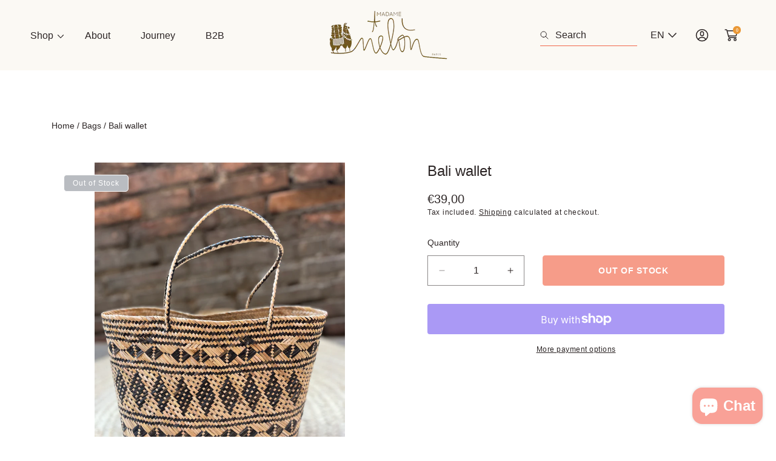

--- FILE ---
content_type: text/html; charset=utf-8
request_url: https://madame-melon.com/en/products/panier-munduk-s
body_size: 53573
content:
<!doctype html>
<html class="no-js" lang="en">
  <head>
    <meta charset="utf-8">
    <meta http-equiv="X-UA-Compatible" content="IE=edge">
    <meta name="viewport" content="width=device-width,initial-scale=1">
    <meta name="theme-color" content="">
    <link rel="canonical" href="https://madame-melon.com/en/products/panier-munduk-s">
    <link rel="preconnect" href="https://cdn.shopify.com" crossorigin><link rel="icon" type="image/png" href="//madame-melon.com/cdn/shop/files/logo_1.jpg?crop=center&height=32&v=1664168754&width=32"><link rel="preconnect" href="https://fonts.shopifycdn.com" crossorigin><title>
      Bali wallet
 &ndash; Madame Melon</title>

    
      <meta name="description" content="The BALI wallet is part of our BALI ISLAND OF GODS collection, inspired by our trip to Bali. Its style is inspired by traditional Batik fabrics. The BALI wallet is created from hand-printed Indonesian Batik, then made by our seamstress in Barcelona. - Material: cotton and shell. - Size: 15/12 cm. - Delivered in an orga">
    

    

<meta property="og:site_name" content="Madame Melon">
<meta property="og:url" content="https://madame-melon.com/en/products/panier-munduk-s">
<meta property="og:title" content="Bali wallet">
<meta property="og:type" content="product">
<meta property="og:description" content="The BALI wallet is part of our BALI ISLAND OF GODS collection, inspired by our trip to Bali. Its style is inspired by traditional Batik fabrics. The BALI wallet is created from hand-printed Indonesian Batik, then made by our seamstress in Barcelona. - Material: cotton and shell. - Size: 15/12 cm. - Delivered in an orga"><meta property="og:image" content="http://madame-melon.com/cdn/shop/files/IMG_4783.heic?v=1690643686">
  <meta property="og:image:secure_url" content="https://madame-melon.com/cdn/shop/files/IMG_4783.heic?v=1690643686">
  <meta property="og:image:width" content="3024">
  <meta property="og:image:height" content="4032"><meta property="og:price:amount" content="39,00">
  <meta property="og:price:currency" content="EUR"><!-- <meta name="twitter:image" content="http://madame-melon.com/cdn/shop/files/IMG_4783.heic?v=1690643686"> -->
<meta name="twitter:card" content="summary_large_image">
<meta name="twitter:title" content="Bali wallet">
<meta name="twitter:description" content="The BALI wallet is part of our BALI ISLAND OF GODS collection, inspired by our trip to Bali. Its style is inspired by traditional Batik fabrics. The BALI wallet is created from hand-printed Indonesian Batik, then made by our seamstress in Barcelona. - Material: cotton and shell. - Size: 15/12 cm. - Delivered in an orga">


    <script src="//madame-melon.com/cdn/shop/t/9/assets/constants.js?v=69032263048807321231744182952" defer="defer"></script>
    <script src="//madame-melon.com/cdn/shop/t/9/assets/pubsub.js?v=162490899887979251744182952" defer="defer"></script>
    <script src="//madame-melon.com/cdn/shop/t/9/assets/global.js?v=43202160752917660511744182952" defer="defer"></script>
    
    <script>window.performance && window.performance.mark && window.performance.mark('shopify.content_for_header.start');</script><meta id="shopify-digital-wallet" name="shopify-digital-wallet" content="/26557251664/digital_wallets/dialog">
<meta name="shopify-checkout-api-token" content="662bd616acd747a9ce31c83769e61ff3">
<meta id="in-context-paypal-metadata" data-shop-id="26557251664" data-venmo-supported="false" data-environment="production" data-locale="en_US" data-paypal-v4="true" data-currency="EUR">
<link rel="alternate" hreflang="x-default" href="https://madame-melon.com/products/panier-munduk-s">
<link rel="alternate" hreflang="fr" href="https://madame-melon.com/products/panier-munduk-s">
<link rel="alternate" hreflang="es" href="https://madame-melon.com/es/products/panier-munduk-s">
<link rel="alternate" hreflang="en" href="https://madame-melon.com/en/products/panier-munduk-s">
<link rel="alternate" type="application/json+oembed" href="https://madame-melon.com/en/products/panier-munduk-s.oembed">
<script async="async" src="/checkouts/internal/preloads.js?locale=en-ES"></script>
<link rel="preconnect" href="https://shop.app" crossorigin="anonymous">
<script async="async" src="https://shop.app/checkouts/internal/preloads.js?locale=en-ES&shop_id=26557251664" crossorigin="anonymous"></script>
<script id="apple-pay-shop-capabilities" type="application/json">{"shopId":26557251664,"countryCode":"ES","currencyCode":"EUR","merchantCapabilities":["supports3DS"],"merchantId":"gid:\/\/shopify\/Shop\/26557251664","merchantName":"Madame Melon","requiredBillingContactFields":["postalAddress","email","phone"],"requiredShippingContactFields":["postalAddress","email","phone"],"shippingType":"shipping","supportedNetworks":["visa","maestro","masterCard","amex"],"total":{"type":"pending","label":"Madame Melon","amount":"1.00"},"shopifyPaymentsEnabled":true,"supportsSubscriptions":true}</script>
<script id="shopify-features" type="application/json">{"accessToken":"662bd616acd747a9ce31c83769e61ff3","betas":["rich-media-storefront-analytics"],"domain":"madame-melon.com","predictiveSearch":true,"shopId":26557251664,"locale":"en"}</script>
<script>var Shopify = Shopify || {};
Shopify.shop = "madame-melon.myshopify.com";
Shopify.locale = "en";
Shopify.currency = {"active":"EUR","rate":"1.0"};
Shopify.country = "ES";
Shopify.theme = {"name":"Pango - nueva web - Abode","id":179192791363,"schema_name":"Abode","schema_version":"3.1.1","theme_store_id":1918,"role":"main"};
Shopify.theme.handle = "null";
Shopify.theme.style = {"id":null,"handle":null};
Shopify.cdnHost = "madame-melon.com/cdn";
Shopify.routes = Shopify.routes || {};
Shopify.routes.root = "/en/";</script>
<script type="module">!function(o){(o.Shopify=o.Shopify||{}).modules=!0}(window);</script>
<script>!function(o){function n(){var o=[];function n(){o.push(Array.prototype.slice.apply(arguments))}return n.q=o,n}var t=o.Shopify=o.Shopify||{};t.loadFeatures=n(),t.autoloadFeatures=n()}(window);</script>
<script>
  window.ShopifyPay = window.ShopifyPay || {};
  window.ShopifyPay.apiHost = "shop.app\/pay";
  window.ShopifyPay.redirectState = null;
</script>
<script id="shop-js-analytics" type="application/json">{"pageType":"product"}</script>
<script defer="defer" async type="module" src="//madame-melon.com/cdn/shopifycloud/shop-js/modules/v2/client.init-shop-cart-sync_BdyHc3Nr.en.esm.js"></script>
<script defer="defer" async type="module" src="//madame-melon.com/cdn/shopifycloud/shop-js/modules/v2/chunk.common_Daul8nwZ.esm.js"></script>
<script type="module">
  await import("//madame-melon.com/cdn/shopifycloud/shop-js/modules/v2/client.init-shop-cart-sync_BdyHc3Nr.en.esm.js");
await import("//madame-melon.com/cdn/shopifycloud/shop-js/modules/v2/chunk.common_Daul8nwZ.esm.js");

  window.Shopify.SignInWithShop?.initShopCartSync?.({"fedCMEnabled":true,"windoidEnabled":true});

</script>
<script>
  window.Shopify = window.Shopify || {};
  if (!window.Shopify.featureAssets) window.Shopify.featureAssets = {};
  window.Shopify.featureAssets['shop-js'] = {"shop-cart-sync":["modules/v2/client.shop-cart-sync_QYOiDySF.en.esm.js","modules/v2/chunk.common_Daul8nwZ.esm.js"],"init-fed-cm":["modules/v2/client.init-fed-cm_DchLp9rc.en.esm.js","modules/v2/chunk.common_Daul8nwZ.esm.js"],"shop-button":["modules/v2/client.shop-button_OV7bAJc5.en.esm.js","modules/v2/chunk.common_Daul8nwZ.esm.js"],"init-windoid":["modules/v2/client.init-windoid_DwxFKQ8e.en.esm.js","modules/v2/chunk.common_Daul8nwZ.esm.js"],"shop-cash-offers":["modules/v2/client.shop-cash-offers_DWtL6Bq3.en.esm.js","modules/v2/chunk.common_Daul8nwZ.esm.js","modules/v2/chunk.modal_CQq8HTM6.esm.js"],"shop-toast-manager":["modules/v2/client.shop-toast-manager_CX9r1SjA.en.esm.js","modules/v2/chunk.common_Daul8nwZ.esm.js"],"init-shop-email-lookup-coordinator":["modules/v2/client.init-shop-email-lookup-coordinator_UhKnw74l.en.esm.js","modules/v2/chunk.common_Daul8nwZ.esm.js"],"pay-button":["modules/v2/client.pay-button_DzxNnLDY.en.esm.js","modules/v2/chunk.common_Daul8nwZ.esm.js"],"avatar":["modules/v2/client.avatar_BTnouDA3.en.esm.js"],"init-shop-cart-sync":["modules/v2/client.init-shop-cart-sync_BdyHc3Nr.en.esm.js","modules/v2/chunk.common_Daul8nwZ.esm.js"],"shop-login-button":["modules/v2/client.shop-login-button_D8B466_1.en.esm.js","modules/v2/chunk.common_Daul8nwZ.esm.js","modules/v2/chunk.modal_CQq8HTM6.esm.js"],"init-customer-accounts-sign-up":["modules/v2/client.init-customer-accounts-sign-up_C8fpPm4i.en.esm.js","modules/v2/client.shop-login-button_D8B466_1.en.esm.js","modules/v2/chunk.common_Daul8nwZ.esm.js","modules/v2/chunk.modal_CQq8HTM6.esm.js"],"init-shop-for-new-customer-accounts":["modules/v2/client.init-shop-for-new-customer-accounts_CVTO0Ztu.en.esm.js","modules/v2/client.shop-login-button_D8B466_1.en.esm.js","modules/v2/chunk.common_Daul8nwZ.esm.js","modules/v2/chunk.modal_CQq8HTM6.esm.js"],"init-customer-accounts":["modules/v2/client.init-customer-accounts_dRgKMfrE.en.esm.js","modules/v2/client.shop-login-button_D8B466_1.en.esm.js","modules/v2/chunk.common_Daul8nwZ.esm.js","modules/v2/chunk.modal_CQq8HTM6.esm.js"],"shop-follow-button":["modules/v2/client.shop-follow-button_CkZpjEct.en.esm.js","modules/v2/chunk.common_Daul8nwZ.esm.js","modules/v2/chunk.modal_CQq8HTM6.esm.js"],"lead-capture":["modules/v2/client.lead-capture_BntHBhfp.en.esm.js","modules/v2/chunk.common_Daul8nwZ.esm.js","modules/v2/chunk.modal_CQq8HTM6.esm.js"],"checkout-modal":["modules/v2/client.checkout-modal_CfxcYbTm.en.esm.js","modules/v2/chunk.common_Daul8nwZ.esm.js","modules/v2/chunk.modal_CQq8HTM6.esm.js"],"shop-login":["modules/v2/client.shop-login_Da4GZ2H6.en.esm.js","modules/v2/chunk.common_Daul8nwZ.esm.js","modules/v2/chunk.modal_CQq8HTM6.esm.js"],"payment-terms":["modules/v2/client.payment-terms_MV4M3zvL.en.esm.js","modules/v2/chunk.common_Daul8nwZ.esm.js","modules/v2/chunk.modal_CQq8HTM6.esm.js"]};
</script>
<script>(function() {
  var isLoaded = false;
  function asyncLoad() {
    if (isLoaded) return;
    isLoaded = true;
    var urls = ["https:\/\/seo.apps.avada.io\/avada-seo-installed.js?shop=madame-melon.myshopify.com","https:\/\/cdn.nfcube.com\/instafeed-a4e216f2df024222fd819fcd17928c06.js?shop=madame-melon.myshopify.com","https:\/\/a.mailmunch.co\/widgets\/site-767716-51dd5ac62a4a1f303a136196afc0518e523e8873.js?shop=madame-melon.myshopify.com"];
    for (var i = 0; i < urls.length; i++) {
      var s = document.createElement('script');
      s.type = 'text/javascript';
      s.async = true;
      s.src = urls[i];
      var x = document.getElementsByTagName('script')[0];
      x.parentNode.insertBefore(s, x);
    }
  };
  if(window.attachEvent) {
    window.attachEvent('onload', asyncLoad);
  } else {
    window.addEventListener('load', asyncLoad, false);
  }
})();</script>
<script id="__st">var __st={"a":26557251664,"offset":3600,"reqid":"f47c6b9d-fa38-4ecf-8f89-f1e7fff904f1-1769008325","pageurl":"madame-melon.com\/en\/products\/panier-munduk-s","u":"4190da09c8ae","p":"product","rtyp":"product","rid":8696443928899};</script>
<script>window.ShopifyPaypalV4VisibilityTracking = true;</script>
<script id="captcha-bootstrap">!function(){'use strict';const t='contact',e='account',n='new_comment',o=[[t,t],['blogs',n],['comments',n],[t,'customer']],c=[[e,'customer_login'],[e,'guest_login'],[e,'recover_customer_password'],[e,'create_customer']],r=t=>t.map((([t,e])=>`form[action*='/${t}']:not([data-nocaptcha='true']) input[name='form_type'][value='${e}']`)).join(','),a=t=>()=>t?[...document.querySelectorAll(t)].map((t=>t.form)):[];function s(){const t=[...o],e=r(t);return a(e)}const i='password',u='form_key',d=['recaptcha-v3-token','g-recaptcha-response','h-captcha-response',i],f=()=>{try{return window.sessionStorage}catch{return}},m='__shopify_v',_=t=>t.elements[u];function p(t,e,n=!1){try{const o=window.sessionStorage,c=JSON.parse(o.getItem(e)),{data:r}=function(t){const{data:e,action:n}=t;return t[m]||n?{data:e,action:n}:{data:t,action:n}}(c);for(const[e,n]of Object.entries(r))t.elements[e]&&(t.elements[e].value=n);n&&o.removeItem(e)}catch(o){console.error('form repopulation failed',{error:o})}}const l='form_type',E='cptcha';function T(t){t.dataset[E]=!0}const w=window,h=w.document,L='Shopify',v='ce_forms',y='captcha';let A=!1;((t,e)=>{const n=(g='f06e6c50-85a8-45c8-87d0-21a2b65856fe',I='https://cdn.shopify.com/shopifycloud/storefront-forms-hcaptcha/ce_storefront_forms_captcha_hcaptcha.v1.5.2.iife.js',D={infoText:'Protected by hCaptcha',privacyText:'Privacy',termsText:'Terms'},(t,e,n)=>{const o=w[L][v],c=o.bindForm;if(c)return c(t,g,e,D).then(n);var r;o.q.push([[t,g,e,D],n]),r=I,A||(h.body.append(Object.assign(h.createElement('script'),{id:'captcha-provider',async:!0,src:r})),A=!0)});var g,I,D;w[L]=w[L]||{},w[L][v]=w[L][v]||{},w[L][v].q=[],w[L][y]=w[L][y]||{},w[L][y].protect=function(t,e){n(t,void 0,e),T(t)},Object.freeze(w[L][y]),function(t,e,n,w,h,L){const[v,y,A,g]=function(t,e,n){const i=e?o:[],u=t?c:[],d=[...i,...u],f=r(d),m=r(i),_=r(d.filter((([t,e])=>n.includes(e))));return[a(f),a(m),a(_),s()]}(w,h,L),I=t=>{const e=t.target;return e instanceof HTMLFormElement?e:e&&e.form},D=t=>v().includes(t);t.addEventListener('submit',(t=>{const e=I(t);if(!e)return;const n=D(e)&&!e.dataset.hcaptchaBound&&!e.dataset.recaptchaBound,o=_(e),c=g().includes(e)&&(!o||!o.value);(n||c)&&t.preventDefault(),c&&!n&&(function(t){try{if(!f())return;!function(t){const e=f();if(!e)return;const n=_(t);if(!n)return;const o=n.value;o&&e.removeItem(o)}(t);const e=Array.from(Array(32),(()=>Math.random().toString(36)[2])).join('');!function(t,e){_(t)||t.append(Object.assign(document.createElement('input'),{type:'hidden',name:u})),t.elements[u].value=e}(t,e),function(t,e){const n=f();if(!n)return;const o=[...t.querySelectorAll(`input[type='${i}']`)].map((({name:t})=>t)),c=[...d,...o],r={};for(const[a,s]of new FormData(t).entries())c.includes(a)||(r[a]=s);n.setItem(e,JSON.stringify({[m]:1,action:t.action,data:r}))}(t,e)}catch(e){console.error('failed to persist form',e)}}(e),e.submit())}));const S=(t,e)=>{t&&!t.dataset[E]&&(n(t,e.some((e=>e===t))),T(t))};for(const o of['focusin','change'])t.addEventListener(o,(t=>{const e=I(t);D(e)&&S(e,y())}));const B=e.get('form_key'),M=e.get(l),P=B&&M;t.addEventListener('DOMContentLoaded',(()=>{const t=y();if(P)for(const e of t)e.elements[l].value===M&&p(e,B);[...new Set([...A(),...v().filter((t=>'true'===t.dataset.shopifyCaptcha))])].forEach((e=>S(e,t)))}))}(h,new URLSearchParams(w.location.search),n,t,e,['guest_login'])})(!0,!0)}();</script>
<script integrity="sha256-4kQ18oKyAcykRKYeNunJcIwy7WH5gtpwJnB7kiuLZ1E=" data-source-attribution="shopify.loadfeatures" defer="defer" src="//madame-melon.com/cdn/shopifycloud/storefront/assets/storefront/load_feature-a0a9edcb.js" crossorigin="anonymous"></script>
<script crossorigin="anonymous" defer="defer" src="//madame-melon.com/cdn/shopifycloud/storefront/assets/shopify_pay/storefront-65b4c6d7.js?v=20250812"></script>
<script data-source-attribution="shopify.dynamic_checkout.dynamic.init">var Shopify=Shopify||{};Shopify.PaymentButton=Shopify.PaymentButton||{isStorefrontPortableWallets:!0,init:function(){window.Shopify.PaymentButton.init=function(){};var t=document.createElement("script");t.src="https://madame-melon.com/cdn/shopifycloud/portable-wallets/latest/portable-wallets.en.js",t.type="module",document.head.appendChild(t)}};
</script>
<script data-source-attribution="shopify.dynamic_checkout.buyer_consent">
  function portableWalletsHideBuyerConsent(e){var t=document.getElementById("shopify-buyer-consent"),n=document.getElementById("shopify-subscription-policy-button");t&&n&&(t.classList.add("hidden"),t.setAttribute("aria-hidden","true"),n.removeEventListener("click",e))}function portableWalletsShowBuyerConsent(e){var t=document.getElementById("shopify-buyer-consent"),n=document.getElementById("shopify-subscription-policy-button");t&&n&&(t.classList.remove("hidden"),t.removeAttribute("aria-hidden"),n.addEventListener("click",e))}window.Shopify?.PaymentButton&&(window.Shopify.PaymentButton.hideBuyerConsent=portableWalletsHideBuyerConsent,window.Shopify.PaymentButton.showBuyerConsent=portableWalletsShowBuyerConsent);
</script>
<script>
  function portableWalletsCleanup(e){e&&e.src&&console.error("Failed to load portable wallets script "+e.src);var t=document.querySelectorAll("shopify-accelerated-checkout .shopify-payment-button__skeleton, shopify-accelerated-checkout-cart .wallet-cart-button__skeleton"),e=document.getElementById("shopify-buyer-consent");for(let e=0;e<t.length;e++)t[e].remove();e&&e.remove()}function portableWalletsNotLoadedAsModule(e){e instanceof ErrorEvent&&"string"==typeof e.message&&e.message.includes("import.meta")&&"string"==typeof e.filename&&e.filename.includes("portable-wallets")&&(window.removeEventListener("error",portableWalletsNotLoadedAsModule),window.Shopify.PaymentButton.failedToLoad=e,"loading"===document.readyState?document.addEventListener("DOMContentLoaded",window.Shopify.PaymentButton.init):window.Shopify.PaymentButton.init())}window.addEventListener("error",portableWalletsNotLoadedAsModule);
</script>

<script type="module" src="https://madame-melon.com/cdn/shopifycloud/portable-wallets/latest/portable-wallets.en.js" onError="portableWalletsCleanup(this)" crossorigin="anonymous"></script>
<script nomodule>
  document.addEventListener("DOMContentLoaded", portableWalletsCleanup);
</script>

<link id="shopify-accelerated-checkout-styles" rel="stylesheet" media="screen" href="https://madame-melon.com/cdn/shopifycloud/portable-wallets/latest/accelerated-checkout-backwards-compat.css" crossorigin="anonymous">
<style id="shopify-accelerated-checkout-cart">
        #shopify-buyer-consent {
  margin-top: 1em;
  display: inline-block;
  width: 100%;
}

#shopify-buyer-consent.hidden {
  display: none;
}

#shopify-subscription-policy-button {
  background: none;
  border: none;
  padding: 0;
  text-decoration: underline;
  font-size: inherit;
  cursor: pointer;
}

#shopify-subscription-policy-button::before {
  box-shadow: none;
}

      </style>
<script id="sections-script" data-sections="main-product" defer="defer" src="//madame-melon.com/cdn/shop/t/9/compiled_assets/scripts.js?v=1495"></script>
<script>window.performance && window.performance.mark && window.performance.mark('shopify.content_for_header.end');</script>


    <style data-shopify>

			@font-face {
  font-family: "Libre Baskerville";
  font-weight: 400;
  font-style: normal;
  font-display: swap;
  src: url("//madame-melon.com/cdn/fonts/libre_baskerville/librebaskerville_n4.2ec9ee517e3ce28d5f1e6c6e75efd8a97e59c189.woff2") format("woff2"),
       url("//madame-melon.com/cdn/fonts/libre_baskerville/librebaskerville_n4.323789551b85098885c8eccedfb1bd8f25f56007.woff") format("woff");
}

      
      
      
      @font-face {
  font-family: "Libre Baskerville";
  font-weight: 700;
  font-style: normal;
  font-display: swap;
  src: url("//madame-melon.com/cdn/fonts/libre_baskerville/librebaskerville_n7.eb83ab550f8363268d3cb412ad3d4776b2bc22b9.woff2") format("woff2"),
       url("//madame-melon.com/cdn/fonts/libre_baskerville/librebaskerville_n7.5bb0de4f2b64b2f68c7e0de8d18bc3455494f553.woff") format("woff");
}

      
      
      @font-face {
  font-family: "Libre Baskerville";
  font-weight: 400;
  font-style: italic;
  font-display: swap;
  src: url("//madame-melon.com/cdn/fonts/libre_baskerville/librebaskerville_i4.9b1c62038123f2ff89e0d72891fc2421add48a40.woff2") format("woff2"),
       url("//madame-melon.com/cdn/fonts/libre_baskerville/librebaskerville_i4.d5032f0d77e668619cab9a3b6ff7c45700fd5f7c.woff") format("woff");
}

      
      
      
      
      
      
			
      
      
      
      
      
      
      
      
      
      
      
      
      
      
      
      

      :root {

        --font-heading-family: "Libre Baskerville", serif;
        --font-heading-style: normal;
        --font-heading-weight: 400;

				--heading-font-weignt: 400;
        --section-heading-font-weight: 400;
				--font-heading-1-size: 7.0rem;
        --font-heading-1-size-mb: 5.2rem;
        --font-heading-2-size: 4.2rem;
        --font-heading-2-size-mb: 4.2rem;
        --font-heading-3-size: 2.4rem;
        --font-heading-3-size-mb: 1.8rem;
        --font-heading-4-size: 2.0rem;
        --font-heading-4-size-mb: 1.8rem;
        --font-heading-5-size: 1.8rem;
        --font-heading-5-size-mb: 1.8rem;
        --font-heading-6-size: 1.6rem;
        --font-heading-6-size-mb: 1.6rem;
        --font-body-size: 1.8rem;

        --font-body-family: "system_ui", -apple-system, 'Segoe UI', Roboto, 'Helvetica Neue', 'Noto Sans', 'Liberation Sans', Arial, sans-serif, 'Apple Color Emoji', 'Segoe UI Emoji', 'Segoe UI Symbol', 'Noto Color Emoji';
        --font-body-style: normal;
        --font-body-weight: 400;

				--badge-radius: 0.5rem;
				--font-badge-size: 1.2rem;
        --font-badge-weight: 400;
        --font-badge-family: var(--font-body-family);

        --color-general-main-text: 44, 37, 37;
        --color-general-secondary-text: 255, 255, 255;
        
        --color-general-heading: 44, 42, 37;
        --color-general-catalog: 44, 42, 37;
        
        --color-general-bg: 255, 255, 255;        
        --gradient-general-bg: #ffffff;
        
        --color-general-section-bg: 252, 252, 252;
        --gradient-general-section-bg: #fcfcfc;
        
        --color-general-section-bg-2: 249, 161, 151;
        --gradient-general-section-bg-2: #f9a197;
        
        --color-general-section-bg-3: 251, 249, 244;
        --gradient-general-section-bg-3: #fbf9f4;
        
        --color-general-section-bg-4: 0, 0, 0;
        --gradient-general-section-bg-4: #000000;
        
        --color-general-link: 44, 42, 37;

        --color-border-page: , , ;
        --color-overlay: 0, 0, 0;

        --color-prod-preview-price: 44, 42, 37;
        --border-color: 249, 161, 151;
        --color-prod-note: 44, 42, 37;

        --color-label-text: 255, 255, 255;
        --color-label-bg: 242, 103, 73;
        --color-label-bg-gradient:  ;
				--color-label-border:  #f26749;

        --color-label-text--sale: 252, 252, 252;
        --color-label-bg--sale: 242, 103, 73;
				--color-label-bg-gradient--sale:  ;
				--color-label-border--sale:  #fcfcfc;

        --color-label-text--sold: 255, 255, 255;
        --color-label-bg--sold: 185, 188, 193;
				--color-label-bg-gradient--sold:  ;
				--color-label-border--sold:  #fcfcfc;

        --color-btn-main-text: 255, 255, 255;
        --color-btn-main-bg: 242, 103, 73;
        --color-btn-main-bg-gradient: ;
				--color-btn-main-border: 242, 103, 73;

        --color-btn-second-text: 44, 42, 37;
        --color-btn-second-bg: 255, 255, 255;
        --color-btn-second-bg-gradient: ;
				--color-btn-second-border: 44, 37, 37;
        
        --color-icon-social: 242, 103, 73;

        --color-hover-link: 234, 152, 54;
        --color-hover-link-secondary: 44, 42, 37;

        --color-hover-btn-text: 242, 103, 73;
        --color-hover-btn-bg: 255, 255, 255;
        --color-hover-btn-bg-gradient: ;
        --color-hover-btn-border: 242, 103, 73;

				--color-hover-btn-second-text: 255, 255, 255;
        --color-hover-btn-second-bg: 242, 103, 73;
        --color-hover-btn-second-bg-gradient: ;
        --color-hover-btn-second-border: 252, 252, 252;
				
				--page-width: 121rem;

        --buttons-font-family: var(--font-body-family);
        --buttons-font-size: 1.4rem;
        --buttons-underline-font-size: 1.6rem;
        --buttons-font-width: 600;
				--links-font-width: 700;
        --buttons-text-transform: uppercase;
				--links-text-transform: none;
        --buttons-radius: 4px;
        --budges-radius: px;
        --buttons-border-size: 1px;

        --body-border-size: 0rem;

				--p-media-radius: 0rem;
      }

      *,
      *::before,
      *::after {
        box-sizing: inherit;
      }

      html {
        box-sizing: border-box;
        font-size: 62.5%;
        height: 100%;
      }

      body {
        display: grid;
        grid-template-rows: repeat(2, auto) 1fr auto;
        grid-template-columns: 100%;
        min-height: 100%;
        margin: 0;
        font-size: 1.6rem;
        font-size: var(--font-body-size);
        line-height: 1.6;
        font-family: var(--font-body-family);
        font-style: var(--font-body-style);
        font-weight: var(--font-body-weight);
				/* align-items: center; */
      }


      @media screen and (min-width: 750px) {
        body {
            border: 0rem solid;
            border-color: rgb(var(--color-border-page));
            border-top: 0;
        }
      }
    </style>

    <link href="//madame-melon.com/cdn/shop/t/9/assets/base.css?v=164909505679717386831746614386" rel="stylesheet" type="text/css" media="all" />

      <link rel="preload" as="font" href="//madame-melon.com/cdn/fonts/libre_baskerville/librebaskerville_n4.2ec9ee517e3ce28d5f1e6c6e75efd8a97e59c189.woff2" type="font/woff2" crossorigin>
      
<link rel="stylesheet" href="//madame-melon.com/cdn/shop/t/9/assets/component-predictive-search.css?v=157623434792289763421744182952" media="print" onload="this.media='all'">
      
      <link rel="preload" href="//madame-melon.com/cdn/shop/t/9/assets/scroll-animation.css?v=82894630482421818531744182952" as="style" onload="this.onload=null;this.rel='stylesheet'">
      
      <noscript>
        <link href="//madame-melon.com/cdn/shop/t/9/assets/scroll-animation.css?v=82894630482421818531744182952" rel="stylesheet" type="text/css" media="all" />
        <link href="//madame-melon.com/cdn/shop/t/9/assets/scroll-animation-disabled-js.css?v=61640215765777742811744182952" rel="stylesheet" type="text/css" media="all" />
      </noscript><script>
      document.documentElement.className = document.documentElement.className.replace('no-js', 'js');
      if (Shopify.designMode) {
        document.documentElement.classList.add('shopify-design-mode');
      }
    </script>

    
    <link rel="preload" href="//madame-melon.com/cdn/shop/t/9/assets/swiper-bundle.min.css?v=76768233746613488741744182952" as="style" onload="this.onload=null;this.rel='stylesheet'">
    <link href="//madame-melon.com/cdn/shop/t/9/assets/component-swiper.css?v=110117056694356988371744182952" rel="stylesheet" type="text/css" media="all" />
    
    
    <noscript>
      <link href="//madame-melon.com/cdn/shop/t/9/assets/swiper-bundle.min.css?v=76768233746613488741744182952" rel="stylesheet" type="text/css" media="all" />
    </noscript>
		<script src="//madame-melon.com/cdn/shop/t/9/assets/swiper-bundle.min.js?v=78603704230365145241744182952" defer="defer"></script><script src="https://cdn.shopify.com/extensions/e8878072-2f6b-4e89-8082-94b04320908d/inbox-1254/assets/inbox-chat-loader.js" type="text/javascript" defer="defer"></script>
<link href="https://monorail-edge.shopifysvc.com" rel="dns-prefetch">
<script>(function(){if ("sendBeacon" in navigator && "performance" in window) {try {var session_token_from_headers = performance.getEntriesByType('navigation')[0].serverTiming.find(x => x.name == '_s').description;} catch {var session_token_from_headers = undefined;}var session_cookie_matches = document.cookie.match(/_shopify_s=([^;]*)/);var session_token_from_cookie = session_cookie_matches && session_cookie_matches.length === 2 ? session_cookie_matches[1] : "";var session_token = session_token_from_headers || session_token_from_cookie || "";function handle_abandonment_event(e) {var entries = performance.getEntries().filter(function(entry) {return /monorail-edge.shopifysvc.com/.test(entry.name);});if (!window.abandonment_tracked && entries.length === 0) {window.abandonment_tracked = true;var currentMs = Date.now();var navigation_start = performance.timing.navigationStart;var payload = {shop_id: 26557251664,url: window.location.href,navigation_start,duration: currentMs - navigation_start,session_token,page_type: "product"};window.navigator.sendBeacon("https://monorail-edge.shopifysvc.com/v1/produce", JSON.stringify({schema_id: "online_store_buyer_site_abandonment/1.1",payload: payload,metadata: {event_created_at_ms: currentMs,event_sent_at_ms: currentMs}}));}}window.addEventListener('pagehide', handle_abandonment_event);}}());</script>
<script id="web-pixels-manager-setup">(function e(e,d,r,n,o){if(void 0===o&&(o={}),!Boolean(null===(a=null===(i=window.Shopify)||void 0===i?void 0:i.analytics)||void 0===a?void 0:a.replayQueue)){var i,a;window.Shopify=window.Shopify||{};var t=window.Shopify;t.analytics=t.analytics||{};var s=t.analytics;s.replayQueue=[],s.publish=function(e,d,r){return s.replayQueue.push([e,d,r]),!0};try{self.performance.mark("wpm:start")}catch(e){}var l=function(){var e={modern:/Edge?\/(1{2}[4-9]|1[2-9]\d|[2-9]\d{2}|\d{4,})\.\d+(\.\d+|)|Firefox\/(1{2}[4-9]|1[2-9]\d|[2-9]\d{2}|\d{4,})\.\d+(\.\d+|)|Chrom(ium|e)\/(9{2}|\d{3,})\.\d+(\.\d+|)|(Maci|X1{2}).+ Version\/(15\.\d+|(1[6-9]|[2-9]\d|\d{3,})\.\d+)([,.]\d+|)( \(\w+\)|)( Mobile\/\w+|) Safari\/|Chrome.+OPR\/(9{2}|\d{3,})\.\d+\.\d+|(CPU[ +]OS|iPhone[ +]OS|CPU[ +]iPhone|CPU IPhone OS|CPU iPad OS)[ +]+(15[._]\d+|(1[6-9]|[2-9]\d|\d{3,})[._]\d+)([._]\d+|)|Android:?[ /-](13[3-9]|1[4-9]\d|[2-9]\d{2}|\d{4,})(\.\d+|)(\.\d+|)|Android.+Firefox\/(13[5-9]|1[4-9]\d|[2-9]\d{2}|\d{4,})\.\d+(\.\d+|)|Android.+Chrom(ium|e)\/(13[3-9]|1[4-9]\d|[2-9]\d{2}|\d{4,})\.\d+(\.\d+|)|SamsungBrowser\/([2-9]\d|\d{3,})\.\d+/,legacy:/Edge?\/(1[6-9]|[2-9]\d|\d{3,})\.\d+(\.\d+|)|Firefox\/(5[4-9]|[6-9]\d|\d{3,})\.\d+(\.\d+|)|Chrom(ium|e)\/(5[1-9]|[6-9]\d|\d{3,})\.\d+(\.\d+|)([\d.]+$|.*Safari\/(?![\d.]+ Edge\/[\d.]+$))|(Maci|X1{2}).+ Version\/(10\.\d+|(1[1-9]|[2-9]\d|\d{3,})\.\d+)([,.]\d+|)( \(\w+\)|)( Mobile\/\w+|) Safari\/|Chrome.+OPR\/(3[89]|[4-9]\d|\d{3,})\.\d+\.\d+|(CPU[ +]OS|iPhone[ +]OS|CPU[ +]iPhone|CPU IPhone OS|CPU iPad OS)[ +]+(10[._]\d+|(1[1-9]|[2-9]\d|\d{3,})[._]\d+)([._]\d+|)|Android:?[ /-](13[3-9]|1[4-9]\d|[2-9]\d{2}|\d{4,})(\.\d+|)(\.\d+|)|Mobile Safari.+OPR\/([89]\d|\d{3,})\.\d+\.\d+|Android.+Firefox\/(13[5-9]|1[4-9]\d|[2-9]\d{2}|\d{4,})\.\d+(\.\d+|)|Android.+Chrom(ium|e)\/(13[3-9]|1[4-9]\d|[2-9]\d{2}|\d{4,})\.\d+(\.\d+|)|Android.+(UC? ?Browser|UCWEB|U3)[ /]?(15\.([5-9]|\d{2,})|(1[6-9]|[2-9]\d|\d{3,})\.\d+)\.\d+|SamsungBrowser\/(5\.\d+|([6-9]|\d{2,})\.\d+)|Android.+MQ{2}Browser\/(14(\.(9|\d{2,})|)|(1[5-9]|[2-9]\d|\d{3,})(\.\d+|))(\.\d+|)|K[Aa][Ii]OS\/(3\.\d+|([4-9]|\d{2,})\.\d+)(\.\d+|)/},d=e.modern,r=e.legacy,n=navigator.userAgent;return n.match(d)?"modern":n.match(r)?"legacy":"unknown"}(),u="modern"===l?"modern":"legacy",c=(null!=n?n:{modern:"",legacy:""})[u],f=function(e){return[e.baseUrl,"/wpm","/b",e.hashVersion,"modern"===e.buildTarget?"m":"l",".js"].join("")}({baseUrl:d,hashVersion:r,buildTarget:u}),m=function(e){var d=e.version,r=e.bundleTarget,n=e.surface,o=e.pageUrl,i=e.monorailEndpoint;return{emit:function(e){var a=e.status,t=e.errorMsg,s=(new Date).getTime(),l=JSON.stringify({metadata:{event_sent_at_ms:s},events:[{schema_id:"web_pixels_manager_load/3.1",payload:{version:d,bundle_target:r,page_url:o,status:a,surface:n,error_msg:t},metadata:{event_created_at_ms:s}}]});if(!i)return console&&console.warn&&console.warn("[Web Pixels Manager] No Monorail endpoint provided, skipping logging."),!1;try{return self.navigator.sendBeacon.bind(self.navigator)(i,l)}catch(e){}var u=new XMLHttpRequest;try{return u.open("POST",i,!0),u.setRequestHeader("Content-Type","text/plain"),u.send(l),!0}catch(e){return console&&console.warn&&console.warn("[Web Pixels Manager] Got an unhandled error while logging to Monorail."),!1}}}}({version:r,bundleTarget:l,surface:e.surface,pageUrl:self.location.href,monorailEndpoint:e.monorailEndpoint});try{o.browserTarget=l,function(e){var d=e.src,r=e.async,n=void 0===r||r,o=e.onload,i=e.onerror,a=e.sri,t=e.scriptDataAttributes,s=void 0===t?{}:t,l=document.createElement("script"),u=document.querySelector("head"),c=document.querySelector("body");if(l.async=n,l.src=d,a&&(l.integrity=a,l.crossOrigin="anonymous"),s)for(var f in s)if(Object.prototype.hasOwnProperty.call(s,f))try{l.dataset[f]=s[f]}catch(e){}if(o&&l.addEventListener("load",o),i&&l.addEventListener("error",i),u)u.appendChild(l);else{if(!c)throw new Error("Did not find a head or body element to append the script");c.appendChild(l)}}({src:f,async:!0,onload:function(){if(!function(){var e,d;return Boolean(null===(d=null===(e=window.Shopify)||void 0===e?void 0:e.analytics)||void 0===d?void 0:d.initialized)}()){var d=window.webPixelsManager.init(e)||void 0;if(d){var r=window.Shopify.analytics;r.replayQueue.forEach((function(e){var r=e[0],n=e[1],o=e[2];d.publishCustomEvent(r,n,o)})),r.replayQueue=[],r.publish=d.publishCustomEvent,r.visitor=d.visitor,r.initialized=!0}}},onerror:function(){return m.emit({status:"failed",errorMsg:"".concat(f," has failed to load")})},sri:function(e){var d=/^sha384-[A-Za-z0-9+/=]+$/;return"string"==typeof e&&d.test(e)}(c)?c:"",scriptDataAttributes:o}),m.emit({status:"loading"})}catch(e){m.emit({status:"failed",errorMsg:(null==e?void 0:e.message)||"Unknown error"})}}})({shopId: 26557251664,storefrontBaseUrl: "https://madame-melon.com",extensionsBaseUrl: "https://extensions.shopifycdn.com/cdn/shopifycloud/web-pixels-manager",monorailEndpoint: "https://monorail-edge.shopifysvc.com/unstable/produce_batch",surface: "storefront-renderer",enabledBetaFlags: ["2dca8a86"],webPixelsConfigList: [{"id":"1092092227","configuration":"{\"config\":\"{\\\"pixel_id\\\":\\\"G-ZELWL5LL4X\\\",\\\"gtag_events\\\":[{\\\"type\\\":\\\"purchase\\\",\\\"action_label\\\":\\\"G-ZELWL5LL4X\\\"},{\\\"type\\\":\\\"page_view\\\",\\\"action_label\\\":\\\"G-ZELWL5LL4X\\\"},{\\\"type\\\":\\\"view_item\\\",\\\"action_label\\\":\\\"G-ZELWL5LL4X\\\"},{\\\"type\\\":\\\"search\\\",\\\"action_label\\\":\\\"G-ZELWL5LL4X\\\"},{\\\"type\\\":\\\"add_to_cart\\\",\\\"action_label\\\":\\\"G-ZELWL5LL4X\\\"},{\\\"type\\\":\\\"begin_checkout\\\",\\\"action_label\\\":\\\"G-ZELWL5LL4X\\\"},{\\\"type\\\":\\\"add_payment_info\\\",\\\"action_label\\\":\\\"G-ZELWL5LL4X\\\"}],\\\"enable_monitoring_mode\\\":false}\"}","eventPayloadVersion":"v1","runtimeContext":"OPEN","scriptVersion":"b2a88bafab3e21179ed38636efcd8a93","type":"APP","apiClientId":1780363,"privacyPurposes":[],"dataSharingAdjustments":{"protectedCustomerApprovalScopes":["read_customer_address","read_customer_email","read_customer_name","read_customer_personal_data","read_customer_phone"]}},{"id":"418840899","configuration":"{\"pixel_id\":\"880382475722671\",\"pixel_type\":\"facebook_pixel\",\"metaapp_system_user_token\":\"-\"}","eventPayloadVersion":"v1","runtimeContext":"OPEN","scriptVersion":"ca16bc87fe92b6042fbaa3acc2fbdaa6","type":"APP","apiClientId":2329312,"privacyPurposes":["ANALYTICS","MARKETING","SALE_OF_DATA"],"dataSharingAdjustments":{"protectedCustomerApprovalScopes":["read_customer_address","read_customer_email","read_customer_name","read_customer_personal_data","read_customer_phone"]}},{"id":"shopify-app-pixel","configuration":"{}","eventPayloadVersion":"v1","runtimeContext":"STRICT","scriptVersion":"0450","apiClientId":"shopify-pixel","type":"APP","privacyPurposes":["ANALYTICS","MARKETING"]},{"id":"shopify-custom-pixel","eventPayloadVersion":"v1","runtimeContext":"LAX","scriptVersion":"0450","apiClientId":"shopify-pixel","type":"CUSTOM","privacyPurposes":["ANALYTICS","MARKETING"]}],isMerchantRequest: false,initData: {"shop":{"name":"Madame Melon","paymentSettings":{"currencyCode":"EUR"},"myshopifyDomain":"madame-melon.myshopify.com","countryCode":"ES","storefrontUrl":"https:\/\/madame-melon.com\/en"},"customer":null,"cart":null,"checkout":null,"productVariants":[{"price":{"amount":39.0,"currencyCode":"EUR"},"product":{"title":"Bali wallet","vendor":"Madame Melon","id":"8696443928899","untranslatedTitle":"Bali wallet","url":"\/en\/products\/panier-munduk-s","type":"bags \u0026amp; pouches"},"id":"46993798299971","image":{"src":"\/\/madame-melon.com\/cdn\/shop\/files\/IMG_4783.heic?v=1690643686"},"sku":"","title":"Default Title","untranslatedTitle":"Default Title"}],"purchasingCompany":null},},"https://madame-melon.com/cdn","fcfee988w5aeb613cpc8e4bc33m6693e112",{"modern":"","legacy":""},{"shopId":"26557251664","storefrontBaseUrl":"https:\/\/madame-melon.com","extensionBaseUrl":"https:\/\/extensions.shopifycdn.com\/cdn\/shopifycloud\/web-pixels-manager","surface":"storefront-renderer","enabledBetaFlags":"[\"2dca8a86\"]","isMerchantRequest":"false","hashVersion":"fcfee988w5aeb613cpc8e4bc33m6693e112","publish":"custom","events":"[[\"page_viewed\",{}],[\"product_viewed\",{\"productVariant\":{\"price\":{\"amount\":39.0,\"currencyCode\":\"EUR\"},\"product\":{\"title\":\"Bali wallet\",\"vendor\":\"Madame Melon\",\"id\":\"8696443928899\",\"untranslatedTitle\":\"Bali wallet\",\"url\":\"\/en\/products\/panier-munduk-s\",\"type\":\"bags \u0026amp; pouches\"},\"id\":\"46993798299971\",\"image\":{\"src\":\"\/\/madame-melon.com\/cdn\/shop\/files\/IMG_4783.heic?v=1690643686\"},\"sku\":\"\",\"title\":\"Default Title\",\"untranslatedTitle\":\"Default Title\"}}]]"});</script><script>
  window.ShopifyAnalytics = window.ShopifyAnalytics || {};
  window.ShopifyAnalytics.meta = window.ShopifyAnalytics.meta || {};
  window.ShopifyAnalytics.meta.currency = 'EUR';
  var meta = {"product":{"id":8696443928899,"gid":"gid:\/\/shopify\/Product\/8696443928899","vendor":"Madame Melon","type":"bags \u0026amp; pouches","handle":"panier-munduk-s","variants":[{"id":46993798299971,"price":3900,"name":"Bali wallet","public_title":null,"sku":""}],"remote":false},"page":{"pageType":"product","resourceType":"product","resourceId":8696443928899,"requestId":"f47c6b9d-fa38-4ecf-8f89-f1e7fff904f1-1769008325"}};
  for (var attr in meta) {
    window.ShopifyAnalytics.meta[attr] = meta[attr];
  }
</script>
<script class="analytics">
  (function () {
    var customDocumentWrite = function(content) {
      var jquery = null;

      if (window.jQuery) {
        jquery = window.jQuery;
      } else if (window.Checkout && window.Checkout.$) {
        jquery = window.Checkout.$;
      }

      if (jquery) {
        jquery('body').append(content);
      }
    };

    var hasLoggedConversion = function(token) {
      if (token) {
        return document.cookie.indexOf('loggedConversion=' + token) !== -1;
      }
      return false;
    }

    var setCookieIfConversion = function(token) {
      if (token) {
        var twoMonthsFromNow = new Date(Date.now());
        twoMonthsFromNow.setMonth(twoMonthsFromNow.getMonth() + 2);

        document.cookie = 'loggedConversion=' + token + '; expires=' + twoMonthsFromNow;
      }
    }

    var trekkie = window.ShopifyAnalytics.lib = window.trekkie = window.trekkie || [];
    if (trekkie.integrations) {
      return;
    }
    trekkie.methods = [
      'identify',
      'page',
      'ready',
      'track',
      'trackForm',
      'trackLink'
    ];
    trekkie.factory = function(method) {
      return function() {
        var args = Array.prototype.slice.call(arguments);
        args.unshift(method);
        trekkie.push(args);
        return trekkie;
      };
    };
    for (var i = 0; i < trekkie.methods.length; i++) {
      var key = trekkie.methods[i];
      trekkie[key] = trekkie.factory(key);
    }
    trekkie.load = function(config) {
      trekkie.config = config || {};
      trekkie.config.initialDocumentCookie = document.cookie;
      var first = document.getElementsByTagName('script')[0];
      var script = document.createElement('script');
      script.type = 'text/javascript';
      script.onerror = function(e) {
        var scriptFallback = document.createElement('script');
        scriptFallback.type = 'text/javascript';
        scriptFallback.onerror = function(error) {
                var Monorail = {
      produce: function produce(monorailDomain, schemaId, payload) {
        var currentMs = new Date().getTime();
        var event = {
          schema_id: schemaId,
          payload: payload,
          metadata: {
            event_created_at_ms: currentMs,
            event_sent_at_ms: currentMs
          }
        };
        return Monorail.sendRequest("https://" + monorailDomain + "/v1/produce", JSON.stringify(event));
      },
      sendRequest: function sendRequest(endpointUrl, payload) {
        // Try the sendBeacon API
        if (window && window.navigator && typeof window.navigator.sendBeacon === 'function' && typeof window.Blob === 'function' && !Monorail.isIos12()) {
          var blobData = new window.Blob([payload], {
            type: 'text/plain'
          });

          if (window.navigator.sendBeacon(endpointUrl, blobData)) {
            return true;
          } // sendBeacon was not successful

        } // XHR beacon

        var xhr = new XMLHttpRequest();

        try {
          xhr.open('POST', endpointUrl);
          xhr.setRequestHeader('Content-Type', 'text/plain');
          xhr.send(payload);
        } catch (e) {
          console.log(e);
        }

        return false;
      },
      isIos12: function isIos12() {
        return window.navigator.userAgent.lastIndexOf('iPhone; CPU iPhone OS 12_') !== -1 || window.navigator.userAgent.lastIndexOf('iPad; CPU OS 12_') !== -1;
      }
    };
    Monorail.produce('monorail-edge.shopifysvc.com',
      'trekkie_storefront_load_errors/1.1',
      {shop_id: 26557251664,
      theme_id: 179192791363,
      app_name: "storefront",
      context_url: window.location.href,
      source_url: "//madame-melon.com/cdn/s/trekkie.storefront.cd680fe47e6c39ca5d5df5f0a32d569bc48c0f27.min.js"});

        };
        scriptFallback.async = true;
        scriptFallback.src = '//madame-melon.com/cdn/s/trekkie.storefront.cd680fe47e6c39ca5d5df5f0a32d569bc48c0f27.min.js';
        first.parentNode.insertBefore(scriptFallback, first);
      };
      script.async = true;
      script.src = '//madame-melon.com/cdn/s/trekkie.storefront.cd680fe47e6c39ca5d5df5f0a32d569bc48c0f27.min.js';
      first.parentNode.insertBefore(script, first);
    };
    trekkie.load(
      {"Trekkie":{"appName":"storefront","development":false,"defaultAttributes":{"shopId":26557251664,"isMerchantRequest":null,"themeId":179192791363,"themeCityHash":"17436966650432335003","contentLanguage":"en","currency":"EUR","eventMetadataId":"c23a5e0f-c62b-406f-b216-a9ad2ce98e76"},"isServerSideCookieWritingEnabled":true,"monorailRegion":"shop_domain","enabledBetaFlags":["65f19447"]},"Session Attribution":{},"S2S":{"facebookCapiEnabled":true,"source":"trekkie-storefront-renderer","apiClientId":580111}}
    );

    var loaded = false;
    trekkie.ready(function() {
      if (loaded) return;
      loaded = true;

      window.ShopifyAnalytics.lib = window.trekkie;

      var originalDocumentWrite = document.write;
      document.write = customDocumentWrite;
      try { window.ShopifyAnalytics.merchantGoogleAnalytics.call(this); } catch(error) {};
      document.write = originalDocumentWrite;

      window.ShopifyAnalytics.lib.page(null,{"pageType":"product","resourceType":"product","resourceId":8696443928899,"requestId":"f47c6b9d-fa38-4ecf-8f89-f1e7fff904f1-1769008325","shopifyEmitted":true});

      var match = window.location.pathname.match(/checkouts\/(.+)\/(thank_you|post_purchase)/)
      var token = match? match[1]: undefined;
      if (!hasLoggedConversion(token)) {
        setCookieIfConversion(token);
        window.ShopifyAnalytics.lib.track("Viewed Product",{"currency":"EUR","variantId":46993798299971,"productId":8696443928899,"productGid":"gid:\/\/shopify\/Product\/8696443928899","name":"Bali wallet","price":"39.00","sku":"","brand":"Madame Melon","variant":null,"category":"bags \u0026amp; pouches","nonInteraction":true,"remote":false},undefined,undefined,{"shopifyEmitted":true});
      window.ShopifyAnalytics.lib.track("monorail:\/\/trekkie_storefront_viewed_product\/1.1",{"currency":"EUR","variantId":46993798299971,"productId":8696443928899,"productGid":"gid:\/\/shopify\/Product\/8696443928899","name":"Bali wallet","price":"39.00","sku":"","brand":"Madame Melon","variant":null,"category":"bags \u0026amp; pouches","nonInteraction":true,"remote":false,"referer":"https:\/\/madame-melon.com\/en\/products\/panier-munduk-s"});
      }
    });


        var eventsListenerScript = document.createElement('script');
        eventsListenerScript.async = true;
        eventsListenerScript.src = "//madame-melon.com/cdn/shopifycloud/storefront/assets/shop_events_listener-3da45d37.js";
        document.getElementsByTagName('head')[0].appendChild(eventsListenerScript);

})();</script>
  <script>
  if (!window.ga || (window.ga && typeof window.ga !== 'function')) {
    window.ga = function ga() {
      (window.ga.q = window.ga.q || []).push(arguments);
      if (window.Shopify && window.Shopify.analytics && typeof window.Shopify.analytics.publish === 'function') {
        window.Shopify.analytics.publish("ga_stub_called", {}, {sendTo: "google_osp_migration"});
      }
      console.error("Shopify's Google Analytics stub called with:", Array.from(arguments), "\nSee https://help.shopify.com/manual/promoting-marketing/pixels/pixel-migration#google for more information.");
    };
    if (window.Shopify && window.Shopify.analytics && typeof window.Shopify.analytics.publish === 'function') {
      window.Shopify.analytics.publish("ga_stub_initialized", {}, {sendTo: "google_osp_migration"});
    }
  }
</script>
<script
  defer
  src="https://madame-melon.com/cdn/shopifycloud/perf-kit/shopify-perf-kit-3.0.4.min.js"
  data-application="storefront-renderer"
  data-shop-id="26557251664"
  data-render-region="gcp-us-east1"
  data-page-type="product"
  data-theme-instance-id="179192791363"
  data-theme-name="Abode"
  data-theme-version="3.1.1"
  data-monorail-region="shop_domain"
  data-resource-timing-sampling-rate="10"
  data-shs="true"
  data-shs-beacon="true"
  data-shs-export-with-fetch="true"
  data-shs-logs-sample-rate="1"
  data-shs-beacon-endpoint="https://madame-melon.com/api/collect"
></script>
</head>

  <body class="fade-in-up">
    <a class="skip-to-content-link button visually-hidden" href="#MainContent">
      Skip to content
    </a>

    

<link href="//madame-melon.com/cdn/shop/t/9/assets/component-product-card-drawer.css?v=72615634401748892641744182952" rel="stylesheet" type="text/css" media="all" />

<style data-shopify>
   .cart-notification {
     visibility: hidden;
		 --drawer-radius: 0px;
   }

   

   

  
  	.cart__contents .cart-notification-item__image-wrp {
  		border: 1.5px solid rgba(var(--border-color), 0.5);
  	}
  	.product-card-drawer .media {
  		border: 1.5px solid rgba(var(--border-color), 0.5);
  	}
  
</style>



<cart-notification>
  <div class="cart-notification-wrapper">
    <div
      id="cart-notification"
      style="opacity: 0; visibility: hidden; display: none;"
      class="cart-notification focus-inset  empty"
      aria-modal="true"
      role="dialog"
      tabindex="-1"
    >
      <div class="cart-notification-overlay"></div>

      <div class="cart-notification-content">
        <div class="cart-notification__empty">
          <div class="cart-notification__empty-wrapper">
            <div class="cart-notification__warnings center">
              <div class="cart-notification__empty-content">
                <h2 class="cart-notification__empty-text h2  heading-font color-text-main">
                  Your cart is empty
                </h2>

                <button
                  class="cart-notification__close modal__close-button link link--text focus-inset"
                  type="button"
                  aria-label="Close"
                >
                  <svg  aria-hidden="true" focusable="false" role="presentation" width="12" height="13" class="icon icon-close-small" viewBox="0 0 12 13" fill="none" xmlns="http://www.w3.org/2000/svg">
  <path d="M8.48627 9.32917L2.82849 3.67098" stroke="currentColor" stroke-linecap="round" stroke-linejoin="round"/>
  <path d="M2.88539 9.38504L8.42932 3.61524" stroke="currentColor" stroke-linecap="round" stroke-linejoin="round"/>
</svg>
                </button>

                

                

<a href="/en/collections/all"  
   class="button 
	  ">

  
    Continue Shopping
  
</a>
<p class="cart-notification__login-title">Have an account?</p>
                  <p class="cart-notification__login-paragraph">
                    <a href="/en/account/login" class="link underlined-link">Log in</a> to check out faster.
                  </p></div>
            </div></div>
        </div>

        

        <div class="cart-notification__wrapper">
          <div class="cart-notification__header">
            <p class="cart-notification__heading h2  heading-font color-text-main">
              Your Cart
            </p>

            <button
              type="button"
              class="cart-notification__close modal__close-button link link--text focus-inset"
              aria-label="Close"
            ><svg  aria-hidden="true" focusable="false" role="presentation" width="12" height="13" class="icon icon-close-small" viewBox="0 0 12 13" fill="none" xmlns="http://www.w3.org/2000/svg">
  <path d="M8.48627 9.32917L2.82849 3.67098" stroke="currentColor" stroke-linecap="round" stroke-linejoin="round"/>
  <path d="M2.88539 9.38504L8.42932 3.61524" stroke="currentColor" stroke-linecap="round" stroke-linejoin="round"/>
</svg></button>
          </div><div id="cart-notification-product" class="cart-notification-product">
            <form
              action="/en/cart"
              class="cart__contents critical-hidden"
              method="post"
              
                style="--vmc-img-bg: #f9f9f9"
              
            ><p id="cart-live-region-text" aria-live="polite" role="status"></p>
              <p
                class="visually-hidden"
                id="shopping-cart-line-item-status"
                aria-live="polite"
                aria-hidden="true"
                role="status"
              >
                Loading...
              </p>
            </form>
          </div>

          

          <div id="cart-errors"></div>

          <div class="cart-notification__links">
            <a
              href="/en/cart"
              id="cart-notification-button"
              class="button--full-width button--cart   button btn-bg-transparent cart-notification-button   "
            >
              
                View my cart

                
              
            </a>
            <form action="/en/cart" method="post" id="cart">
              

              <button
                id="cart-notification-checkout"
                class="  button button--full-width   "
                name="checkout"
                form="cart"
              >
                
                  <span>
                    Check out
                  </span>
                  -
                  
                    <span id="cart-notification-subtotal" class="cart-notification-subtotal">
                      <span id="cartNotificationSubtotal">
                        €0,00
                      </span>
                    </span>
                  
                
              </button>
            </form>
            <small class="tax-note caption-large rte">Tax included. <a href="/en/policies/shipping-policy">Shipping</a> calculated at checkout.
</small>
            <button
              type="button"
              class="link link--continue "
            >
              
                Continue Shopping
              

              
            </button>
          </div>
        </div>
      </div>
    </div>
  </div>
</cart-notification>
<style>
    
    
  </style>

		<!-- BEGIN sections: header-group -->
<div id="shopify-section-sections--24785838211395__header" class="shopify-section shopify-section-group-header-group section-header"><link rel="stylesheet" href="//madame-melon.com/cdn/shop/t/9/assets/component-list-menu.css?v=107472256682979526471744182951" media="print" onload="this.media='all'">
<link rel="stylesheet" href="//madame-melon.com/cdn/shop/t/9/assets/component-search.css?v=7618427207210608761744182952" media="print" onload="this.media='all'">
<link rel="stylesheet" href="//madame-melon.com/cdn/shop/t/9/assets/component-menu-drawer.css?v=141732171733571608461744182952" media="print" onload="this.media='all'"><link rel="stylesheet" href="//madame-melon.com/cdn/shop/t/9/assets/component-megamenu.css?v=5339579940606404111744182952" media="print" onload="this.media='all'"><link rel="stylesheet" href="//madame-melon.com/cdn/shop/t/9/assets/component-cart-notification.css?v=180278802231676696731744182951" media="print" onload="this.media='all'"><link rel="stylesheet" href="//madame-melon.com/cdn/shop/t/9/assets/component-price.css?v=172759232460188424101744182952" media="print" onload="this.media='all'">
  <link rel="stylesheet" href="//madame-melon.com/cdn/shop/t/9/assets/component-loading-overlay.css?v=109655738888175625501744182951" media="print" onload="this.media='all'"><link href="//madame-melon.com/cdn/shop/t/9/assets/component-localization-form.css?v=173337646715178631341744182952" rel="stylesheet" type="text/css" media="all" />
<noscript><link href="//madame-melon.com/cdn/shop/t/9/assets/header-noscript.css?v=128919843532459919511744182952" rel="stylesheet" type="text/css" media="all" /></noscript>
<noscript><link href="//madame-melon.com/cdn/shop/t/9/assets/component-list-menu.css?v=107472256682979526471744182951" rel="stylesheet" type="text/css" media="all" /></noscript>
<noscript><link href="//madame-melon.com/cdn/shop/t/9/assets/component-search.css?v=7618427207210608761744182952" rel="stylesheet" type="text/css" media="all" /></noscript>
<noscript><link href="//madame-melon.com/cdn/shop/t/9/assets/component-menu-drawer.css?v=141732171733571608461744182952" rel="stylesheet" type="text/css" media="all" /></noscript>
<noscript><link href="//madame-melon.com/cdn/shop/t/9/assets/component-megamenu.css?v=5339579940606404111744182952" rel="stylesheet" type="text/css" media="all" /></noscript><noscript><link href="//madame-melon.com/cdn/shop/t/9/assets/component-cart-notification.css?v=180278802231676696731744182951" rel="stylesheet" type="text/css" media="all" /></noscript>

<style data-shopify>
  header-drawer{justify-self:start;margin-left:-1.2rem}.menu-drawer-container{display:flex}.list-menu{list-style:none;padding:0;margin:0}.list-menu--inline{display:inline-flex;flex-wrap:wrap}summary.list-menu__item.dropdown, a.list-menu__item.dropdown{padding-right:2.7rem}.list-menu__item{display:flex;align-items:center;line-height:1.3;transition:.3s}.list-menu__item--link{text-decoration:none;padding-bottom:1rem;padding-top:1rem;line-height:1.8}@media screen and (min-width:750px){.list-menu__item--link{padding-bottom:.5rem;padding-top:.5rem}}
  
		@media screen and (min-width:990px){header-drawer{display:none}}
	
  
	
    .header--middle-center {
      grid-template-columns: calc(50% - 50px) 100px calc(50% - 50px);
    }
    @media screen and (min-width: 990px) {
      .header--middle-center {
        grid-template-columns: 1fr 200px 1fr;
      }
    }
    @media screen and (min-width: 990px) {
      .header--middle-center {
        grid-template-columns: 1fr 200px 1fr;
      }
    }

  

  
	

  
  

  summary.list-menu__item:not(.header__active-menu-item),
  .list-menu__item > span:not(.header__active-menu-item),
  .header .localization-form:only-child .localization-form__select,
  .header__icon span:not(.header__active-menu-item) {
     
      font-weight: 500; 
     
  }

  .header__submenu-sub summary.header__menu-item {
    font-weight: var(--buttons-font-width); }
  .megam-style-3 .header__submenu-sub summary.header__menu-item {
    font-weight: 400; }

  
		.header-wrapper {--h-text-clr-hover: #ea9836;} body .header__submenu a.header__menu-item:hover,body .header-wrapper .header__menu-item:hover *, body .header__active-menu-item *, body .header__active-menu-item, body .header__icon:hover .link, body .header__icon:hover *,	
		body .header__icons .disclosure__item .link--text.disclosure__link:hover, body .header__icons .link--text:hover, body .header__icons .link--text:hover *, body .header__menu-item:hover, body .header__active-menu-ite, .header__active-menu-item>.link, .header__active-menu-item>.link+svg path, .header__menu-item:hover > span, .header__menu-item:hover > .icon path, .header__submenu .header__menu-item[aria-current="page"], .header__menu-item[aria-current="page"], .header-wrapper .header__active-menu-item, body .header__icon:hover *,body:has(.customer.login) .header__icon--account .header__icon-text >.link, body:has(.customer.login) .header__icon--account .icon-account path {
      color: #ea9836; }

	

  

  

  
    body .header__submenu .color-text-main, body .header__submenu-sub .color-text-main {
      color: rgb(var(--color-general-main-text)); }
    body .header__submenu .header__submenu-sub summary.color-text-main:hover {
      color: rgb(var(--color-general-main-text)); -webkit-text-stroke: unset; }
    @media screen and (min-width: 990px) {
      body .header__submenu .color-text-secondary:hover, body .header__submenu-sub .color-text-secondary {
        color: rgb(var(--color-general-main-text)); -webkit-text-stroke: unset; text-shadow: 0 0 0.08rem currentColor;}
    }
  
    @media screen and (min-width: 990px) {
      body .header__submenu .color-text-secondary:hover, body .header__submenu-sub .color-text-secondary {
        color: rgb(var(--color-general-secondary-text)); -webkit-text-stroke: unset; text-shadow: 0 0 0.08rem currentColor;}
    }

	.header, .header.header--top-left, .header.header--top-center {
    padding-top: 11px;
    padding-bottom: 11px;
  }

  @media screen and (min-width: 990px) {
    .header, .header--middle-center.header, .header--middle-left.header, .header.header--top-left, .header.header--top-center  {
      padding-top: 15px;
      padding-bottom: 15px;
    }
  }

	
		@media screen and (max-width: 989px) {
			.header--top-left,
			.header--top-center,
			.header--middle-left,
			.header--middle-center {
				grid-template-columns: calc(50% - 100px / 2) 100px calc(50% - 100px / 2);
			}

			img.header__heading-logo {
				width: 100px;
			}
		}
	

	
		.header .header__menu-item:hover .link,
		body .header .header__icon--menu:hover span,
		body .header .header__menu-item:hover,
		.header .header__inline-menu .header__menu-item .header__active-menu-item:hover,
		.header .header__submenu .header__menu-item .header__active-menu-item:hover,
		body:has(.customer.login) .header__icon--account .header__icon-text >.link,
		.header .header__active-menu-item {
			text-decoration: underline;
		}
	

	.header-wrapper { 
		 --h-text-clr: rgb(var(--color-general-main-text)); 
		--counter-clr: #ffffff;
		--counter-bg: #ea9836;
		--h-border-clr: #ea9836;
	}
	
	@media screen and (min-width: 989px) {
		.header-transparent.header-wrapper {
			--counter-bg: #c49d84;
			--counter-clr: #ffffff;
		}
	}
	
	.header-wrapper:has(.header--drawer .menu-opening),
	.sticky.header-transparent {
		--counter-bg: #c49d84;
		--counter-clr: #ffffff;
	}

	

	
</style>

<script src="//madame-melon.com/cdn/shop/t/9/assets/details-disclosure.js?v=144101737540899661531744182952" defer="defer"></script>
<script src="//madame-melon.com/cdn/shop/t/9/assets/details-modal.js?v=32034178843091577271744182952" defer="defer"></script><script src="//madame-melon.com/cdn/shop/t/9/assets/cart-notification.js?v=108832656395539295841744182951" defer="defer"></script><script src="//madame-melon.com/cdn/shop/t/9/assets/localization-form.js?v=98683197766447567971744182952" defer="defer"></script><sticky-header 
  class="header-wrapper color-background-4 gradient color-text-main  header-sticky-wrapper--border-bottom">

	<header class="header header--middle-center page-width header--has-menu"><header-drawer data-breakpoint="tablet">
        <details class="menu-drawer-container">
          <summary class="header__icon header__icon--menu header__icon--summary link link--text focus-inset" aria-label="Menu"><span><svg xmlns="http://www.w3.org/2000/svg" class="icon icon-hamburger " height="0.625em" viewBox="0 0 448 512"><!--! Font Awesome Free 6.4.2 by @fontawesome - https://fontawesome.com License - https://fontawesome.com/license (Commercial License) Copyright 2023 Fonticons, Inc. --><path fill="currentColor" d="M0 96C0 78.3 14.3 64 32 64H416c17.7 0 32 14.3 32 32s-14.3 32-32 32H32C14.3 128 0 113.7 0 96zM0 256c0-17.7 14.3-32 32-32H416c17.7 0 32 14.3 32 32s-14.3 32-32 32H32c-17.7 0-32-14.3-32-32zM448 416c0 17.7-14.3 32-32 32H32c-17.7 0-32-14.3-32-32s14.3-32 32-32H416c17.7 0 32 14.3 32 32z"/></svg>
<svg width="14" height="15" viewBox="0 0 14 15" aria-hidden="true" focusable="false" role="presentation" class="icon icon-close" fill="none" xmlns="http://www.w3.org/2000/svg">
  <path d="M0.430176 13.7279L13.1581 1.00001" stroke="currentColor"/>
  <path d="M0.430176 1L13.1581 13.7279" stroke="currentColor"/>
</svg>

							</span></summary>

          <div id="menu-drawer" class="menu-drawer motion-reduce"  style="--h-menu-bg: rgba(0,0,0,0)"  tabindex="-1">
            <div class="menu-drawer__inner-container color-background-4 gradient color-text-main-mob">
              <div class="menu-drawer__navigation-container">

                <nav class="menu-drawer__navigation">
                  <ul class="menu-drawer__menu list-menu"><li><details>
                            <summary class="menu-drawer__menu-item list-menu__item link link--text focus-inset">
                              Shop
                              <svg width="12" height="8" viewBox="0 0 12 8" fill="none" xmlns="http://www.w3.org/2000/svg" aria-hidden="true" focusable="false" role="presentation" class="icon icon-arrow">
  <path d="M1 3.5C0.723858 3.5 0.5 3.72386 0.5 4C0.5 4.27614 0.723858 4.5 1 4.5L1 3.5ZM11.3536 4.35355C11.5488 4.15829 11.5488 3.84171 11.3536 3.64645L8.17157 0.464465C7.97631 0.269203 7.65973 0.269203 7.46447 0.464466C7.2692 0.659728 7.2692 0.97631 7.46447 1.17157L10.2929 4L7.46447 6.82843C7.2692 7.02369 7.2692 7.34027 7.46447 7.53553C7.65973 7.7308 7.97631 7.7308 8.17157 7.53553L11.3536 4.35355ZM1 4.5L11 4.5L11 3.5L1 3.5L1 4.5Z" fill="currentColor"/>
</svg>
  
                              <svg width="14" height="8" viewBox="0 0 14 8" fill="none" aria-hidden="true" focusable="false" role="presentation" class="icon icon-caret">
  <path d="M1 1L7 7.13636L13 1" stroke="currentColor" stroke-width="1.5" stroke-linecap="round" stroke-linejoin="round"/>
</svg>
                            </summary>
                            <div id="link-Shop" class="menu-drawer__submenu motion-reduce color-background-4 gradient" tabindex="-1">
                              <div class="menu-drawer__inner-submenu">
                                <button class="menu-drawer__close-button link link--text focus-inset" aria-expanded="true">
                                  <svg width="12" height="8" viewBox="0 0 12 8" fill="none" xmlns="http://www.w3.org/2000/svg" aria-hidden="true" focusable="false" role="presentation" class="icon icon-arrow">
  <path d="M1 3.5C0.723858 3.5 0.5 3.72386 0.5 4C0.5 4.27614 0.723858 4.5 1 4.5L1 3.5ZM11.3536 4.35355C11.5488 4.15829 11.5488 3.84171 11.3536 3.64645L8.17157 0.464465C7.97631 0.269203 7.65973 0.269203 7.46447 0.464466C7.2692 0.659728 7.2692 0.97631 7.46447 1.17157L10.2929 4L7.46447 6.82843C7.2692 7.02369 7.2692 7.34027 7.46447 7.53553C7.65973 7.7308 7.97631 7.7308 8.17157 7.53553L11.3536 4.35355ZM1 4.5L11 4.5L11 3.5L1 3.5L1 4.5Z" fill="currentColor"/>
</svg>
  
                                  Shop
                                </button>
                                <ul class="menu-drawer__menu list-menu" tabindex="-1"><li><a href="/en/collections/bijoux" class="menu-drawer__menu-item link link--text list-menu__item focus-inset">
                                          Jewelry
                                        </a></li><li><a href="/en/collections/vetements-1" class="menu-drawer__menu-item link link--text list-menu__item focus-inset">
                                          Clothes
                                        </a></li><li><a href="/en/collections/decoration" class="menu-drawer__menu-item link link--text list-menu__item focus-inset">
                                          Decoration
                                        </a></li><li><a href="/en/collections/tapis" class="menu-drawer__menu-item link link--text list-menu__item focus-inset">
                                          Carpet
                                        </a></li><li><a href="/en/collections/sacs" class="menu-drawer__menu-item link link--text list-menu__item focus-inset">
                                          Bags
                                        </a></li><li><a href="/en/collections/voir-tout" class="menu-drawer__menu-item link link--text list-menu__item focus-inset">
                                          See all
                                        </a></li></ul>
                              </div>
                            </div>
                          </details></li><li><a href="/en/pages/a-propos" class="menu-drawer__menu-item list-menu__item link link--text focus-inset">
                            About
                          </a></li><li><a href="/en/pages/viaje-en-marruecos" class="menu-drawer__menu-item list-menu__item link link--text focus-inset">
                            Journey
                          </a></li><li><a href="/en/pages/b2b" class="menu-drawer__menu-item list-menu__item link link--text focus-inset">
                            B2B
                          </a></li></ul>
                </nav>

                
                  
                    
                  
                
<div class="menu-drawer__utility-links">
                    
                      <style>
                        .menu-drawer__utility-links {
                          background-color: rgba(var(--color-general-section-bg-4), .1);
                        }
                      </style>
                    

                    
<a href="/en/account/login" class="menu-drawer__account link link--text focus-inset h5 large-up-hide"><svg class="icon icon-account" xmlns="http://www.w3.org/2000/svg" width="21" height="21" viewBox="0 0 21 21" fill="none">
	<g clip-path="url(#clip0_0_3)">
	<path d="M10.4951 19.6401C15.49 19.6401 19.5391 15.6107 19.5391 10.6401C19.5391 5.66957 15.49 1.64014 10.4951 1.64014C5.5003 1.64014 1.45117 5.66957 1.45117 10.6401C1.45117 15.6107 5.5003 19.6401 10.4951 19.6401Z" stroke="currentColor" stroke-width="1.5" stroke-miterlimit="10" stroke-linecap="round" stroke-linejoin="round"/>
	<path d="M12.9624 8.9129C12.9624 10.3194 11.8582 11.4582 10.4958 11.4582C9.13348 11.4582 8.0293 10.3185 8.0293 8.9129V7.45901C8.0293 6.05255 9.13348 4.91357 10.4958 4.91357C11.8582 4.91357 12.9624 6.05337 12.9624 7.45901V8.9129Z" stroke="currentColor" stroke-width="1.5" stroke-miterlimit="10" stroke-linecap="round" stroke-linejoin="round"/>
	<path d="M4.46875 17.3494C5.48003 15.3285 7.79854 13.9131 10.4953 13.9131C13.192 13.9131 15.5106 15.3285 16.5218 17.3494" stroke="currentColor" stroke-width="1.5" stroke-miterlimit="10" stroke-linecap="round" stroke-linejoin="round"/>
	</g>
	<defs>
	<clipPath id="clip0_0_3">
	<rect width="21" height="21" fill="white"/>
	</clipPath>
	</defs>
	</svg>
<div class="header__icon-text">
                          <span class="link link-no-underline">Log In</span>
                        </div>
                      </a><div class="menu-drawer__localization header-localization">
<localization-form><form method="post" action="/en/localization" id="HeaderLanguageMobileForm" accept-charset="UTF-8" class="localization-form" enctype="multipart/form-data"><input type="hidden" name="form_type" value="localization" /><input type="hidden" name="utf8" value="✓" /><input type="hidden" name="_method" value="put" /><input type="hidden" name="return_to" value="/en/products/panier-munduk-s" /><div>
                                <h2 class="visually-hidden" id="HeaderLanguageMobileLabel">
                                  Language
                                </h2><div class="disclosure localization-language">
  <button type="button" class="disclosure__button localization-form__select localization-selector focus-inset link--text caption-large "
    aria-expanded="false" aria-controls="HeaderLanguageMobileList" aria-describedby="HeaderLanguageMobileLabel"><span class="localization-form__label">En</span><svg width="14" height="8" viewBox="0 0 14 8" fill="none" aria-hidden="true" focusable="false" role="presentation" class="icon icon-caret">
  <path d="M1 1L7 7.13636L13 1" stroke="currentColor" stroke-width="1.5" stroke-linecap="round" stroke-linejoin="round"/>
</svg>
  </button>
  <div class="disclosure__list-wrapper" hidden>
    <ul id="HeaderLanguageMobileList" role="list" class="disclosure__list list-unstyled"><li class="disclosure__item" tabindex="-1">
          <a class="link--text disclosure__link caption-large focus-inset"
            href="#"
            hreflang="fr"
            lang="fr"
            
            data-value="fr">
            Français
          </a>
        </li><li class="disclosure__item" tabindex="-1">
          <a class="link--text disclosure__link caption-large focus-inset"
            href="#"
            hreflang="es"
            lang="es"
            
            data-value="es">
            Español
          </a>
        </li><li class="disclosure__item" tabindex="-1">
          <a class="link--text disclosure__link caption-large disclosure__link--active focus-inset"
            href="#"
            hreflang="en"
            lang="en"
            
              aria-current="true"
            
            data-value="en">
            English
          </a>
        </li></ul>
  </div>
</div>
<input type="hidden" name="locale_code" value="en">
</div></form></localization-form></div>
                      <ul class="list list-social list-unstyled"><li class="list-social__item">
      <a href="https://www.instagram.com/madamemelon.store/" class="link link--text list-social__link" aria-describedby="a11y-external-message" rel="noopener noreferrer" target="_blank"><svg aria-hidden="true" focusable="false" role="presentation" class="icon icon-instagram" viewBox="0 0 18 18">
  <path fill="currentColor" d="M8.77 1.58c2.34 0 2.62.01 3.54.05.86.04 1.32.18 1.63.3.41.17.7.35 1.01.66.3.3.5.6.65 1 .12.32.27.78.3 1.64.05.92.06 1.2.06 3.54s-.01 2.62-.05 3.54a4.79 4.79 0 01-.3 1.63c-.17.41-.35.7-.66 1.01-.3.3-.6.5-1.01.66-.31.12-.77.26-1.63.3-.92.04-1.2.05-3.54.05s-2.62 0-3.55-.05a4.79 4.79 0 01-1.62-.3c-.42-.16-.7-.35-1.01-.66-.31-.3-.5-.6-.66-1a4.87 4.87 0 01-.3-1.64c-.04-.92-.05-1.2-.05-3.54s0-2.62.05-3.54c.04-.86.18-1.32.3-1.63.16-.41.35-.7.66-1.01.3-.3.6-.5 1-.65.32-.12.78-.27 1.63-.3.93-.05 1.2-.06 3.55-.06zm0-1.58C6.39 0 6.09.01 5.15.05c-.93.04-1.57.2-2.13.4-.57.23-1.06.54-1.55 1.02C1 1.96.7 2.45.46 3.02c-.22.56-.37 1.2-.4 2.13C0 6.1 0 6.4 0 8.77s.01 2.68.05 3.61c.04.94.2 1.57.4 2.13.23.58.54 1.07 1.02 1.56.49.48.98.78 1.55 1.01.56.22 1.2.37 2.13.4.94.05 1.24.06 3.62.06 2.39 0 2.68-.01 3.62-.05.93-.04 1.57-.2 2.13-.41a4.27 4.27 0 001.55-1.01c.49-.49.79-.98 1.01-1.56.22-.55.37-1.19.41-2.13.04-.93.05-1.23.05-3.61 0-2.39 0-2.68-.05-3.62a6.47 6.47 0 00-.4-2.13 4.27 4.27 0 00-1.02-1.55A4.35 4.35 0 0014.52.46a6.43 6.43 0 00-2.13-.41A69 69 0 008.77 0z"/>
  <path fill="currentColor" d="M8.8 4a4.5 4.5 0 100 9 4.5 4.5 0 000-9zm0 7.43a2.92 2.92 0 110-5.85 2.92 2.92 0 010 5.85zM13.43 5a1.05 1.05 0 100-2.1 1.05 1.05 0 000 2.1z">
</svg>
<span class="visually-hidden">Instagram</span>
      </a>
    </li><li class="list-social__item">
      <a href="https://www.tiktok.com/@madamemelonbcn" class="link list-social__link" target="_blank" rel="nofollow"><svg aria-hidden="true" focusable="false" role="presentation" class="icon icon-tiktok" width="16" height="18" fill="none" xmlns="http://www.w3.org/2000/svg">
  <path d="M8.02 0H11s-.17 3.82 4.13 4.1v2.95s-2.3.14-4.13-1.26l.03 6.1a5.52 5.52 0 11-5.51-5.52h.77V9.4a2.5 2.5 0 101.76 2.4L8.02 0z" fill="currentColor">
</svg>
<span class="visually-hidden">TikTok</span>
      </a>
    </li></ul>
                    
                  </div>
                
              </div>
            </div>
          </div>
        </details>

        
          <details-modal class="header__search">
    <details>
      <summary class="header__icon header__icon--search header__icon--summary link link--text focus-inset modal__toggle " aria-haspopup="dialog" aria-label="Search">
        <span>
          
<svg class="icon icon-search" xmlns="http://www.w3.org/2000/svg" width="21" height="20" viewBox="0 0 21 20" fill="none">
  <path d="M8.47367 15.087C12.3637 15.087 15.5172 11.9335 15.5172 8.04349C15.5172 4.15348 12.3637 1 8.47367 1C4.58366 1 1.43018 4.15348 1.43018 8.04349C1.43018 11.9335 4.58366 15.087 8.47367 15.087Z" stroke="currentColor" stroke-width="1.5" stroke-miterlimit="10" stroke-linecap="round" stroke-linejoin="round"/>
  <path d="M19.4293 19.0001L13.4814 13.0522" stroke="currentColor" stroke-width="1.5" stroke-miterlimit="10" stroke-linecap="round" stroke-linejoin="round"/>
</svg>
        </span>
      </summary>
      <div class="search-modal modal__content" role="dialog" aria-modal="true" aria-label="Search">
        <div class="modal-overlay"></div>
        <div class="search-modal__content" tabindex="-1"><predictive-search class="search-modal__form" data-loading-text="Loading..."><form action="/en/search" method="get" role="search" class="search search-modal__form">
              <div class="field">
                <input class="search__input field__input" 
                  id="Search-In-Modal-t"
                  type="search"
                  name="q"
                  value=""
                  placeholder="Search"
                  
                    role="combobox"
                    aria-expanded="false"
                    aria-owns="predictive-search-results-list"
                    aria-controls="predictive-search-results-list"
                    aria-haspopup="listbox"
                    aria-autocomplete="list"
                    autocorrect="off"
                    autocomplete="off"
                    autocapitalize="off"
                    spellcheck="false" 
                  >
                <label class="field__label" for="Search-In-Modal-t">Search</label>
                <input type="hidden" name="options[prefix]" value="last">
                <button class="search__button field__button" aria-label="Search">
                  <svg class="icon icon-search" aria-hidden="true" focusable="false" role="presentation">
                    <use href="#icon-search"/>
                  </svg>
                </button> 
              </div><div class="predictive-search predictive-search--header" tabindex="-1" data-predictive-search>
                  <div class="predictive-search__loading-state">
                    <svg aria-hidden="true" focusable="false" role="presentation" class="spinner" viewBox="0 0 66 66" xmlns="http://www.w3.org/2000/svg" width="15" height="15">
  <circle class="path" fill="none" stroke-width="6" cx="33" cy="33" r="30"></circle>
</svg>
                  </div>
                </div>

                <span class="predictive-search-status visually-hidden" role="status" aria-hidden="true"></span></form></predictive-search><button type="button" class="search-modal__close-button modal__close-button link link--text focus-inset" aria-label="Close">
            <svg class="icon icon-close" aria-hidden="true" focusable="false" role="presentation">
              <use href="#icon-close"/>
            </svg>
          </button>
        </div>
      </div>
    </details>
</details-modal>
        
      </header-drawer><div class="header__heading"><a href="/en" class="header__heading-link link--text focus-inset header__heading-logo-wrp" aria-label="Madame Melon">
        
          <span class="hidden">Madame Melon</span>
          
<img srcset="//madame-melon.com/cdn/shop/files/logo-madame-melon-transparent.png?v=1744963218&width=200 1x, //madame-melon.com/cdn/shop/files/logo-madame-melon-transparent.png?v=1744963218&width=400 2x"
              src="//madame-melon.com/cdn/shop/files/logo-madame-melon-transparent.png?v=1744963218&width=200"
              loading="lazy" class="header__heading-logo"
              width="445" height="191" alt="logo-madame-melon-transparent"></a></div><nav class="header__inline-menu megam-style-2  ">

<ul class="list-menu list-menu--inline"><li>
            <details-disclosure>
              <details>
          

                <summary class="header__menu-item list-menu__item link focus-inset dropdown">
                  <span class="link link-no-underline">Shop</span><svg width="14" height="8" viewBox="0 0 14 8" fill="none" aria-hidden="true" focusable="false" role="presentation" class="icon icon-caret">
  <path d="M1 1L7 7.13636L13 1" stroke="currentColor" stroke-width="1.5" stroke-linecap="round" stroke-linejoin="round"/>
</svg>
</summary>

                    <div class="header__submenu header__submenu-main list-menu list-menu--disclosure caption-large motion-reduce color-background-4  header__submenu-img 
    header__submenu-img--landscape
"  tabindex="-1">

                        <ul class="cols-3"><li>
                                        
                                            <a href="/en/collections/bijoux" class="header__menu-item list-menu__item link link--text focus-inset caption-large color-text-main mm-style-2">
                                                
                                                    <img srcset="//madame-melon.com/cdn/shop/collections/joyeria.jpg?v=1748619615&width=350" src="//madame-melon.com/cdn/shop/collections/joyeria.jpg?v=1748619615&width=350"
                                                        loading="lazy" width="350" height="180" alt="Jewelry image">
                                                

                                                Jewelry
                                            </a>
                                        
</li><li>
                                        
                                            <a href="/en/collections/vetements-1" class="header__menu-item list-menu__item link link--text focus-inset caption-large color-text-main mm-style-2">
                                                
                                                    <img srcset="//madame-melon.com/cdn/shop/collections/ropa-collection.jpg?v=1748620040&width=350" src="//madame-melon.com/cdn/shop/collections/ropa-collection.jpg?v=1748620040&width=350"
                                                        loading="lazy" width="350" height="180" alt="Clothes image">
                                                

                                                Clothes
                                            </a>
                                        
</li><li>
                                        
                                            <a href="/en/collections/decoration" class="header__menu-item list-menu__item link link--text focus-inset caption-large color-text-main mm-style-2">
                                                
                                                    <img srcset="//madame-melon.com/cdn/shop/collections/decoracion.png?v=1744971701&width=350" src="//madame-melon.com/cdn/shop/collections/decoracion.png?v=1744971701&width=350"
                                                        loading="lazy" width="350" height="180" alt="Decoration image">
                                                

                                                Decoration
                                            </a>
                                        
</li><li>
                                        
                                            <a href="/en/collections/tapis" class="header__menu-item list-menu__item link link--text focus-inset caption-large color-text-main mm-style-2">
                                                
                                                    <img srcset="//madame-melon.com/cdn/shop/collections/IMG_1885.jpg?v=1748620121&width=350" src="//madame-melon.com/cdn/shop/collections/IMG_1885.jpg?v=1748620121&width=350"
                                                        loading="lazy" width="350" height="180" alt="Carpet image">
                                                

                                                Carpet
                                            </a>
                                        
</li><li>
                                        
                                            <a href="/en/collections/sacs" class="header__menu-item list-menu__item link link--text focus-inset caption-large color-text-main mm-style-2">
                                                
                                                    <img srcset="//madame-melon.com/cdn/shop/collections/bolsos.jpg?v=1745243571&width=350" src="//madame-melon.com/cdn/shop/collections/bolsos.jpg?v=1745243571&width=350"
                                                        loading="lazy" width="350" height="180" alt="Bags image">
                                                

                                                Bags
                                            </a>
                                        
</li><li>
                                        
                                            <a href="/en/collections/voir-tout" class="header__menu-item list-menu__item link link--text focus-inset caption-large color-text-main mm-style-2">
                                                
                                                    <img srcset="//madame-melon.com/cdn/shop/collections/ly_blue_summer_beach_photo_collage-2_1723042939.png?v=1748526908&width=350" src="//madame-melon.com/cdn/shop/collections/ly_blue_summer_beach_photo_collage-2_1723042939.png?v=1748526908&width=350"
                                                        loading="lazy" width="350" height="180" alt="See all image">
                                                

                                                See all
                                            </a>
                                        
</li></ul>

                        

                        
                    </div>

                    
                        <div class="header-overlay" style="opacity: 0;"></div>
                        </details>
                    </details-disclosure>
                
</li><li><a href="/en/pages/a-propos" class="header__menu-item header__menu-item list-menu__item link link--text focus-inset">
                    <span class="link link-no-underline">
                        About
                    </span>
                </a></li><li><a href="/en/pages/viaje-en-marruecos" class="header__menu-item header__menu-item list-menu__item link link--text focus-inset">
                    <span class="link link-no-underline">
                        Journey
                    </span>
                </a></li><li><a href="/en/pages/b2b" class="header__menu-item header__menu-item list-menu__item link link--text focus-inset">
                    <span class="link link-no-underline">
                        B2B
                    </span>
                </a></li></ul> 
        
      </nav><div class="header__icons  header__icons--localization header__localization">
      
        

							<div class="header__search small-hide medium-hide"><predictive-search data-loading-text="Loading..."><form action="/en/search" method="get" role="search" class="search header__search-form">
										<div class="field">
											<input class="search__input field__input" id="Search-In-Header" type="search"
												name="q" value="" placeholder="Search"
												
													role="combobox" aria-expanded="false" aria-owns="predictive-search-results-list" aria-controls="predictive-search-results-list" aria-haspopup="listbox" aria-autocomplete="list" autocorrect="off" autocomplete="off" autocapitalize="off" spellcheck="false" 
												 style="height:auto;">
											<label class="field__label initial weight-normal" for="Search-In-Header">Search</label>
											<input type="hidden" name="options[prefix]" value="last">
											
												<button class="search__button field__button" aria-label="Search">
													
<svg class="icon icon-search" xmlns="http://www.w3.org/2000/svg" width="21" height="20" viewBox="0 0 21 20" fill="none">
  <path d="M8.47367 15.087C12.3637 15.087 15.5172 11.9335 15.5172 8.04349C15.5172 4.15348 12.3637 1 8.47367 1C4.58366 1 1.43018 4.15348 1.43018 8.04349C1.43018 11.9335 4.58366 15.087 8.47367 15.087Z" stroke="currentColor" stroke-width="1.5" stroke-miterlimit="10" stroke-linecap="round" stroke-linejoin="round"/>
  <path d="M19.4293 19.0001L13.4814 13.0522" stroke="currentColor" stroke-width="1.5" stroke-miterlimit="10" stroke-linecap="round" stroke-linejoin="round"/>
</svg>
												</button>
											
										</div><div class="predictive-search predictive-search--header" tabindex="-1" data-predictive-search>
												<div class="predictive-search__loading-state">
													<svg aria-hidden="true" focusable="false" role="presentation" class="spinner" viewBox="0 0 66 66" xmlns="http://www.w3.org/2000/svg" width="15" height="15">
  <circle class="path" fill="none" stroke-width="6" cx="33" cy="33" r="30"></circle>
</svg>
												</div>
											</div>
											<span class="predictive-search-status visually-hidden" role="status" aria-hidden="true"></span></form></predictive-search></div>
						

      

			<div class="desktop-localization-wrapper">
<noscript class="small-hide medium-hide"><form method="post" action="/en/localization" id="HeaderLanguageMobileFormNoScript" accept-charset="UTF-8" class="localization-form" enctype="multipart/form-data"><input type="hidden" name="form_type" value="localization" /><input type="hidden" name="utf8" value="✓" /><input type="hidden" name="_method" value="put" /><input type="hidden" name="return_to" value="/en/products/panier-munduk-s" /><div class="localization-form__select">
                <h2 class="visually-hidden" id="HeaderLanguageMobileLabelNoScript">Language</h2>
                <select class="localization-selector link" name="locale_code" aria-labelledby="HeaderLanguageMobileLabelNoScript"><option value="fr" lang="fr">
                      Français
                    </option><option value="es" lang="es">
                      Español
                    </option><option value="en" lang="en" selected>
                      English
                    </option></select>
                <svg width="14" height="8" viewBox="0 0 14 8" fill="none" aria-hidden="true" focusable="false" role="presentation" class="icon icon-caret">
  <path d="M1 1L7 7.13636L13 1" stroke="currentColor" stroke-width="1.5" stroke-linecap="round" stroke-linejoin="round"/>
</svg>
              </div>
              <button class="button button--tertiary">Update language</button></form></noscript>

          <localization-form class="small-hide medium-hide no-js-hidden"><form method="post" action="/en/localization" id="HeaderLanguageForm" accept-charset="UTF-8" class="localization-form" enctype="multipart/form-data"><input type="hidden" name="form_type" value="localization" /><input type="hidden" name="utf8" value="✓" /><input type="hidden" name="_method" value="put" /><input type="hidden" name="return_to" value="/en/products/panier-munduk-s" /><div>
                <h2 class="visually-hidden" id="HeaderLanguageLabel">Language</h2><div class="disclosure localization-language">
  <button type="button" class="disclosure__button localization-form__select localization-selector focus-inset link--text caption-large "
    aria-expanded="false" aria-controls="HeaderLanguageList" aria-describedby="HeaderLanguageLabel"><span class="localization-form__label">En</span><svg width="14" height="8" viewBox="0 0 14 8" fill="none" aria-hidden="true" focusable="false" role="presentation" class="icon icon-caret">
  <path d="M1 1L7 7.13636L13 1" stroke="currentColor" stroke-width="1.5" stroke-linecap="round" stroke-linejoin="round"/>
</svg>
  </button>
  <div class="disclosure__list-wrapper" hidden>
    <ul id="HeaderLanguageList" role="list" class="disclosure__list list-unstyled"><li class="disclosure__item" tabindex="-1">
          <a class="link--text disclosure__link caption-large focus-inset"
            href="#"
            hreflang="fr"
            lang="fr"
            
            data-value="fr">
            Français
          </a>
        </li><li class="disclosure__item" tabindex="-1">
          <a class="link--text disclosure__link caption-large focus-inset"
            href="#"
            hreflang="es"
            lang="es"
            
            data-value="es">
            Español
          </a>
        </li><li class="disclosure__item" tabindex="-1">
          <a class="link--text disclosure__link caption-large disclosure__link--active focus-inset"
            href="#"
            hreflang="en"
            lang="en"
            
              aria-current="true"
            
            data-value="en">
            English
          </a>
        </li></ul>
  </div>
</div>
<input type="hidden" name="locale_code" value="en">
</div></form></localization-form></div><a href="/en/account/login"
          class="header__icon header__icon--account   underline-on-hover  header__icon--without-label  link link--text focus-inset
           small-hide medium-hide
          
          " >
          
            <svg class="icon icon-account" xmlns="http://www.w3.org/2000/svg" width="21" height="21" viewBox="0 0 21 21" fill="none">
	<g clip-path="url(#clip0_0_3)">
	<path d="M10.4951 19.6401C15.49 19.6401 19.5391 15.6107 19.5391 10.6401C19.5391 5.66957 15.49 1.64014 10.4951 1.64014C5.5003 1.64014 1.45117 5.66957 1.45117 10.6401C1.45117 15.6107 5.5003 19.6401 10.4951 19.6401Z" stroke="currentColor" stroke-width="1.5" stroke-miterlimit="10" stroke-linecap="round" stroke-linejoin="round"/>
	<path d="M12.9624 8.9129C12.9624 10.3194 11.8582 11.4582 10.4958 11.4582C9.13348 11.4582 8.0293 10.3185 8.0293 8.9129V7.45901C8.0293 6.05255 9.13348 4.91357 10.4958 4.91357C11.8582 4.91357 12.9624 6.05337 12.9624 7.45901V8.9129Z" stroke="currentColor" stroke-width="1.5" stroke-miterlimit="10" stroke-linecap="round" stroke-linejoin="round"/>
	<path d="M4.46875 17.3494C5.48003 15.3285 7.79854 13.9131 10.4953 13.9131C13.192 13.9131 15.5106 15.3285 16.5218 17.3494" stroke="currentColor" stroke-width="1.5" stroke-miterlimit="10" stroke-linecap="round" stroke-linejoin="round"/>
	</g>
	<defs>
	<clipPath id="clip0_0_3">
	<rect width="21" height="21" fill="white"/>
	</clipPath>
	</defs>
	</svg>
          
          <div class="header__icon-text   visually-hidden ">
            <span class="link link-no-underline  underline-on-hover">Log In</span>
          </div>
        </a>
          <button id="cart-icon-bubble" 
            class="header__icon header__icon--cart  style--hide-labels  header__icon--without-label  link link--text focus-inset cart-modal no-js-hidden
            
            " 
            type="button" name="cart" aria-label="Cart notification">
            
							
								
  <svg xmlns="http://www.w3.org/2000/svg" class="icon icon-cart" width="22" height="20" viewBox="0 0 22 20" fill="none">
    <path d="M6.73731 11.2858H18.5108C18.9251 11.2858 19.2809 10.9909 19.3558 10.5855L20.9493 2.71436H4.15332" stroke="currentColor" stroke-width="1.5" stroke-miterlimit="10" stroke-linejoin="round"/>
    <path d="M8.0293 18.9999C8.9807 18.9999 9.75197 18.2323 9.75197 17.2856C9.75197 16.3388 8.9807 15.5713 8.0293 15.5713C7.0779 15.5713 6.30664 16.3388 6.30664 17.2856C6.30664 18.2323 7.0779 18.9999 8.0293 18.9999Z" stroke="currentColor" stroke-width="1.5" stroke-miterlimit="10" stroke-linecap="round" stroke-linejoin="round"/>
    <path d="M17.5039 18.9999C18.4553 18.9999 19.2266 18.2323 19.2266 17.2856C19.2266 16.3388 18.4553 15.5713 17.5039 15.5713C16.5525 15.5713 15.7812 16.3388 15.7812 17.2856C15.7812 18.2323 16.5525 18.9999 17.5039 18.9999Z" stroke="currentColor" stroke-width="1.5" stroke-miterlimit="10" stroke-linecap="round" stroke-linejoin="round"/>
    <path d="M1.13867 1H3.05942C3.45047 1 3.79243 1.26143 3.89321 1.636L6.82607 12.5843C7.02762 13.3343 7.71064 13.8563 8.491 13.8563H19.2266" stroke="currentColor" stroke-width="1.5" stroke-miterlimit="10" stroke-linecap="round" stroke-linejoin="round"/>
  </svg>


							
            
						<span class="header__icon-text cart-count  header__icon-count  link link-no-underline  underline-on-hover">
							
									<span aria-hidden="true" class="cart-count-bubble">0</span>
							
							</span>
          </button>
        

        <noscript>
          <a href="/en/cart" class="header__icon header__icon--cart link focus-inset" id="cart-icon-bubble">
						
							
  <svg xmlns="http://www.w3.org/2000/svg" class="icon icon-cart" width="22" height="20" viewBox="0 0 22 20" fill="none">
    <path d="M6.73731 11.2858H18.5108C18.9251 11.2858 19.2809 10.9909 19.3558 10.5855L20.9493 2.71436H4.15332" stroke="currentColor" stroke-width="1.5" stroke-miterlimit="10" stroke-linejoin="round"/>
    <path d="M8.0293 18.9999C8.9807 18.9999 9.75197 18.2323 9.75197 17.2856C9.75197 16.3388 8.9807 15.5713 8.0293 15.5713C7.0779 15.5713 6.30664 16.3388 6.30664 17.2856C6.30664 18.2323 7.0779 18.9999 8.0293 18.9999Z" stroke="currentColor" stroke-width="1.5" stroke-miterlimit="10" stroke-linecap="round" stroke-linejoin="round"/>
    <path d="M17.5039 18.9999C18.4553 18.9999 19.2266 18.2323 19.2266 17.2856C19.2266 16.3388 18.4553 15.5713 17.5039 15.5713C16.5525 15.5713 15.7812 16.3388 15.7812 17.2856C15.7812 18.2323 16.5525 18.9999 17.5039 18.9999Z" stroke="currentColor" stroke-width="1.5" stroke-miterlimit="10" stroke-linecap="round" stroke-linejoin="round"/>
    <path d="M1.13867 1H3.05942C3.45047 1 3.79243 1.26143 3.89321 1.636L6.82607 12.5843C7.02762 13.3343 7.71064 13.8563 8.491 13.8563H19.2266" stroke="currentColor" stroke-width="1.5" stroke-miterlimit="10" stroke-linecap="round" stroke-linejoin="round"/>
  </svg>


						
            <span class="visually-hidden">Cart</span>
						<span class="header__icon-text cart-count  header__icon-count  link link-no-underline">
							
							<span aria-hidden="true" class="cart-count-bubble">0</span>
							
						</span>
          </a>
        </noscript></div>
  </header>
</sticky-header>

<script src="//madame-melon.com/cdn/shop/t/9/assets/header.js?v=53396710958733772341744182952" type="module" defer></script>

<script type="application/ld+json">
  {
    "@context": "http://schema.org",
    "@type": "Organization",
    "name": "Madame Melon",
    
      "logo": "https:\/\/madame-melon.com\/cdn\/shop\/files\/logo-madame-melon-transparent.png?v=1744963218\u0026width=445",
    
    "sameAs": [
      "",
      "",
      "",
      "https:\/\/www.instagram.com\/madamemelon.store\/",
      "https:\/\/www.tiktok.com\/@madamemelonbcn",
      "",
      "",
      "",
      ""
    ],
    "url": "https:\/\/madame-melon.com"
  }
</script>


</div>
<!-- END sections: header-group -->

    <main id="MainContent" class="content-for-layout focus-none" tabindex="-1">
      <section id="shopify-section-template--24785838113091__main" class="shopify-section product-section spaced-section">
<section
	id="MainProduct-template--24785838113091__main"
	class="page-width"
  data-section="template--24785838113091__main">
	<link href="//madame-melon.com/cdn/shop/t/9/assets/section-main-product.css?v=39461314657736011141744182952" rel="stylesheet" type="text/css" media="all" />
	<link href="//madame-melon.com/cdn/shop/t/9/assets/component-accordion.css?v=145155826790941852051744182951" rel="stylesheet" type="text/css" media="all" />
	<link href="//madame-melon.com/cdn/shop/t/9/assets/component-price.css?v=172759232460188424101744182952" rel="stylesheet" type="text/css" media="all" />
	<link href="//madame-melon.com/cdn/shop/t/9/assets/component-rte.css?v=117875877631302608431744182952" rel="stylesheet" type="text/css" media="all" />
	<link href="//madame-melon.com/cdn/shop/t/9/assets/component-slider.css?v=37962666542049435141744182952" rel="stylesheet" type="text/css" media="all" />
	<link href="//madame-melon.com/cdn/shop/t/9/assets/component-rating.css?v=147324801769267550201744182952" rel="stylesheet" type="text/css" media="all" />
	<link href="//madame-melon.com/cdn/shop/t/9/assets/component-product-form.css?v=122385535380907972621744182952" rel="stylesheet" type="text/css" media="all" />

	<link rel="stylesheet" href="//madame-melon.com/cdn/shop/t/9/assets/component-deferred-media.css?v=146925915942245656111744182951" media="print" onload="this.media='all'">

	<script src="//madame-melon.com/cdn/shop/t/9/assets/product-form.js?v=8913939649307520631744182952" defer="defer"></script><style data-shopify>
		@media screen and (max-width: 749px) {
			#shopify-section-template--24785838113091__main {
				padding-top: 4.278074866310161rem;
				padding-bottom: 0.0rem;
			}
		}
		@media screen and (min-width: 750px) and (max-width: 1199px) {
			#shopify-section-template--24785838113091__main {
				padding-top: 5.333333333333333rem;
				padding-bottom: 0.0rem;
			}
		}
		@media screen and (min-width: 1200px) {
			#shopify-section-template--24785838113091__main {
				padding-top: 8.0rem;
				padding-bottom: 0.0rem;
			}
		}

		@media screen and (min-width: 750px) {
			#shopify-section-template--24785838113091__main .product__info-container {
				max-width: 80.0rem;
			}
		}

		@media screen and (min-width: 1200px) {
			
		}
	</style>

	

  
    <div class="breadcrumb-section style-1">
      
<link href="//madame-melon.com/cdn/shop/t/9/assets/component-breadcrumb.css?v=59118098568719080811744182951" rel="stylesheet" type="text/css" media="all" />
<nav class="breadcrumbs   weight-normal body-font body-fs-small  " aria-label="breadcrumbs">
        <ol class="breadcrumbs__list">
            <li class="breadcrumbs__item">
                <a class="breadcrumbs__link" href="/en">
                    Home
                </a>
            </li>

<li class="breadcrumbs__item">
                                    <a class="breadcrumbs__link" href="/en/collections/sacs">
                                        Bags
                                    </a>
                                </li>

<li class="breadcrumbs__item">
                        <span class="breadcrumbs__link weight-normal" aria-current="page">
                            Bali wallet
                        </span>
                    </li></ol>
    </nav>
    </div>
  
  <div class="product product--medium product--stacked grid grid--1-col  ">
    <div class="grid__item product__media-wrapper">
      <media-gallery id="MediaGallery-template--24785838113091__main" role="region" class=" product__column-sticky  product__media-gallery" aria-label="Gallery Viewer" data-desktop-layout="stacked">

        
          <div class="card__badge">

              
                
                
              
                
                
              
                
                
              
            

              
                
                
              
                
                
              
                
                
              
            

              
                
                
              
                
                
              
                
                
              
            

              
                
                
              
                
                
              
                
                
              
            

              
                
                
              
                
                
              
                
                
              
            
<span class="badge price__badge-sold-out badge--top-left " aria-hidden="true">
                Out of Stock
              </span></div>
        

        <div id="GalleryStatus-template--24785838113091__main" class="visually-hidden" role="status"></div>

        <slider-component id="GalleryViewer-template--24785838113091__main" class="slider-mobile-gutter main-slider  numbers ">

          <a class="skip-to-content-link button visually-hidden" href="#ProductInfo-template--24785838113091__main">
            Skip to product information
          </a>

          <ul id="Slider-Gallery-template--24785838113091__main" class="product__media-list media-fit-contain grid grid--peek list-unstyled slider slider--mobile" role="list"><li id="Slide-template--24785838113091__main-43004926656835" class="product__media-item grid__item slider__slide animate--fade-in  is-active" data-media-id="template--24785838113091__main-43004926656835">

<noscript><div
			class="product__media media"
			style="padding-top: 133.33333333333334%;"
		>
			<img
				srcset="
					//madame-melon.com/cdn/shop/files/IMG_4783.heic?v=1690643686&width=288 288w,
					//madame-melon.com/cdn/shop/files/IMG_4783.heic?v=1690643686&width=576 576w,
					//madame-melon.com/cdn/shop/files/IMG_4783.heic?v=1690643686&width=750 750w,
					//madame-melon.com/cdn/shop/files/IMG_4783.heic?v=1690643686&width=1100 1100w
				"
				src="//madame-melon.com/cdn/shop/files/IMG_4783.heic?v=1690643686&width=1500"
				sizes="(min-width: 1210px) 710px, (min-width: 750px) calc((100vw - 11.5rem) / 2), calc(100vw - 4rem)"
				loading="lazy"
				width="576"
				height="768"
				alt=""
			>
		</div></noscript>

<modal-opener
	class=" product__modal-opener product__modal-opener--image no-js-hidden"
	data-modal="#ProductModal-template--24785838113091__main"
>
	

	<div
		class="product__media media"
		style="--ratio: 0.75; --preview-ratio: 0.75;"
	>
		<span class="product__media-icon motion-reduce" aria-hidden="true"><svg aria-hidden="true" focusable="false" role="presentation" class="icon icon-plus" width="19" height="19" viewBox="0 0 19 19" fill="none" xmlns="http://www.w3.org/2000/svg">
  <path fill-rule="evenodd" clip-rule="evenodd" d="M4.66724 7.93978C4.66655 7.66364 4.88984 7.43922 5.16598 7.43853L10.6996 7.42464C10.9758 7.42395 11.2002 7.64724 11.2009 7.92339C11.2016 8.19953 10.9783 8.42395 10.7021 8.42464L5.16849 8.43852C4.89235 8.43922 4.66793 8.21592 4.66724 7.93978Z" fill="currentColor"/>
  <path fill-rule="evenodd" clip-rule="evenodd" d="M7.92576 4.66463C8.2019 4.66394 8.42632 4.88723 8.42702 5.16337L8.4409 10.697C8.44159 10.9732 8.2183 11.1976 7.94215 11.1983C7.66601 11.199 7.44159 10.9757 7.4409 10.6995L7.42702 5.16588C7.42633 4.88974 7.64962 4.66532 7.92576 4.66463Z" fill="currentColor"/>
  <path fill-rule="evenodd" clip-rule="evenodd" d="M12.8324 3.03011C10.1255 0.323296 5.73693 0.323296 3.03011 3.03011C0.323296 5.73693 0.323296 10.1256 3.03011 12.8324C5.73693 15.5392 10.1255 15.5392 12.8324 12.8324C15.5392 10.1256 15.5392 5.73693 12.8324 3.03011ZM2.32301 2.32301C5.42035 -0.774336 10.4421 -0.774336 13.5395 2.32301C16.6101 5.39361 16.6366 10.3556 13.619 13.4588L18.2473 18.0871C18.4426 18.2824 18.4426 18.599 18.2473 18.7943C18.0521 18.9895 17.7355 18.9895 17.5402 18.7943L12.8778 14.1318C9.76383 16.6223 5.20839 16.4249 2.32301 13.5395C-0.774335 10.4421 -0.774335 5.42035 2.32301 2.32301Z" fill="currentColor"/>
</svg>
</span>
		<img
			srcset="
				//madame-melon.com/cdn/shop/files/IMG_4783.heic?v=1690643686&width=288 288w,
				//madame-melon.com/cdn/shop/files/IMG_4783.heic?v=1690643686&width=576 576w,
				//madame-melon.com/cdn/shop/files/IMG_4783.heic?v=1690643686&width=750 750w,
				//madame-melon.com/cdn/shop/files/IMG_4783.heic?v=1690643686&width=1100 1100w
			"
			src="//madame-melon.com/cdn/shop/files/IMG_4783.heic?v=1690643686&width=576"
			sizes="(min-width: 1210px) 710px, (min-width: 750px) calc((100vw - 11.5rem) / 2), calc(100vw - 4rem)"
			loading="lazy"
			width="576"
			
			height="768"
			alt=""
		>
	</div>

	
		<button class="product__media-toggle" type="button" aria-haspopup="dialog" data-media-id="43004926656835">
			<span class="visually-hidden">
				Open media 1 in modal
			</span>
		</button>
	
</modal-opener>
                </li><li id="Slide-template--24785838113091__main-43004923478339" class="product__media-item grid__item slider__slide animate--fade-in " data-media-id="template--24785838113091__main-43004923478339">

<noscript><div
			class="product__media media"
			style="padding-top: 149.94708994708995%;"
		>
			<img
				srcset="
					//madame-melon.com/cdn/shop/files/MadameMelon-photoClementineLaurent-15.jpg?v=1690643686&width=288 288w,
					//madame-melon.com/cdn/shop/files/MadameMelon-photoClementineLaurent-15.jpg?v=1690643686&width=576 576w,
					//madame-melon.com/cdn/shop/files/MadameMelon-photoClementineLaurent-15.jpg?v=1690643686&width=750 750w,
					//madame-melon.com/cdn/shop/files/MadameMelon-photoClementineLaurent-15.jpg?v=1690643686&width=1100 1100w
				"
				src="//madame-melon.com/cdn/shop/files/MadameMelon-photoClementineLaurent-15.jpg?v=1690643686&width=1500"
				sizes="(min-width: 1210px) 710px, (min-width: 750px) calc((100vw - 11.5rem) / 2), calc(100vw - 4rem)"
				loading="lazy"
				width="576"
				height="864"
				alt=""
			>
		</div></noscript>

<modal-opener
	class=" product__modal-opener product__modal-opener--image no-js-hidden"
	data-modal="#ProductModal-template--24785838113091__main"
>
	

	<div
		class="product__media media"
		style="--ratio: 0.6669019054340155; --preview-ratio: 0.6669019054340155;"
	>
		<span class="product__media-icon motion-reduce" aria-hidden="true"><svg aria-hidden="true" focusable="false" role="presentation" class="icon icon-plus" width="19" height="19" viewBox="0 0 19 19" fill="none" xmlns="http://www.w3.org/2000/svg">
  <path fill-rule="evenodd" clip-rule="evenodd" d="M4.66724 7.93978C4.66655 7.66364 4.88984 7.43922 5.16598 7.43853L10.6996 7.42464C10.9758 7.42395 11.2002 7.64724 11.2009 7.92339C11.2016 8.19953 10.9783 8.42395 10.7021 8.42464L5.16849 8.43852C4.89235 8.43922 4.66793 8.21592 4.66724 7.93978Z" fill="currentColor"/>
  <path fill-rule="evenodd" clip-rule="evenodd" d="M7.92576 4.66463C8.2019 4.66394 8.42632 4.88723 8.42702 5.16337L8.4409 10.697C8.44159 10.9732 8.2183 11.1976 7.94215 11.1983C7.66601 11.199 7.44159 10.9757 7.4409 10.6995L7.42702 5.16588C7.42633 4.88974 7.64962 4.66532 7.92576 4.66463Z" fill="currentColor"/>
  <path fill-rule="evenodd" clip-rule="evenodd" d="M12.8324 3.03011C10.1255 0.323296 5.73693 0.323296 3.03011 3.03011C0.323296 5.73693 0.323296 10.1256 3.03011 12.8324C5.73693 15.5392 10.1255 15.5392 12.8324 12.8324C15.5392 10.1256 15.5392 5.73693 12.8324 3.03011ZM2.32301 2.32301C5.42035 -0.774336 10.4421 -0.774336 13.5395 2.32301C16.6101 5.39361 16.6366 10.3556 13.619 13.4588L18.2473 18.0871C18.4426 18.2824 18.4426 18.599 18.2473 18.7943C18.0521 18.9895 17.7355 18.9895 17.5402 18.7943L12.8778 14.1318C9.76383 16.6223 5.20839 16.4249 2.32301 13.5395C-0.774335 10.4421 -0.774335 5.42035 2.32301 2.32301Z" fill="currentColor"/>
</svg>
</span>
		<img
			srcset="
				//madame-melon.com/cdn/shop/files/MadameMelon-photoClementineLaurent-15.jpg?v=1690643686&width=288 288w,
				//madame-melon.com/cdn/shop/files/MadameMelon-photoClementineLaurent-15.jpg?v=1690643686&width=576 576w,
				//madame-melon.com/cdn/shop/files/MadameMelon-photoClementineLaurent-15.jpg?v=1690643686&width=750 750w,
				//madame-melon.com/cdn/shop/files/MadameMelon-photoClementineLaurent-15.jpg?v=1690643686&width=1100 1100w
			"
			src="//madame-melon.com/cdn/shop/files/MadameMelon-photoClementineLaurent-15.jpg?v=1690643686&width=576"
			sizes="(min-width: 1210px) 710px, (min-width: 750px) calc((100vw - 11.5rem) / 2), calc(100vw - 4rem)"
			loading="lazy"
			width="576"
			
			height="864"
			alt=""
		>
	</div>

	
		<button class="product__media-toggle" type="button" aria-haspopup="dialog" data-media-id="43004923478339">
			<span class="visually-hidden">
				Open media 2 in modal
			</span>
		</button>
	
</modal-opener>
                </li><li id="Slide-template--24785838113091__main-43004924952899" class="product__media-item grid__item slider__slide animate--fade-in " data-media-id="template--24785838113091__main-43004924952899">

<noscript><div
			class="product__media media"
			style="padding-top: 150.00000000000003%;"
		>
			<img
				srcset="
					//madame-melon.com/cdn/shop/files/MadameMelon-photoClementineLaurent-14_3a011405-462f-4414-84b7-cc5a68033f7c.jpg?v=1690643686&width=288 288w,
					//madame-melon.com/cdn/shop/files/MadameMelon-photoClementineLaurent-14_3a011405-462f-4414-84b7-cc5a68033f7c.jpg?v=1690643686&width=576 576w,
					//madame-melon.com/cdn/shop/files/MadameMelon-photoClementineLaurent-14_3a011405-462f-4414-84b7-cc5a68033f7c.jpg?v=1690643686&width=750 750w,
					//madame-melon.com/cdn/shop/files/MadameMelon-photoClementineLaurent-14_3a011405-462f-4414-84b7-cc5a68033f7c.jpg?v=1690643686&width=1100 1100w
				"
				src="//madame-melon.com/cdn/shop/files/MadameMelon-photoClementineLaurent-14_3a011405-462f-4414-84b7-cc5a68033f7c.jpg?v=1690643686&width=1500"
				sizes="(min-width: 1210px) 710px, (min-width: 750px) calc((100vw - 11.5rem) / 2), calc(100vw - 4rem)"
				loading="lazy"
				width="576"
				height="865"
				alt=""
			>
		</div></noscript>

<modal-opener
	class=" product__modal-opener product__modal-opener--image no-js-hidden"
	data-modal="#ProductModal-template--24785838113091__main"
>
	

	<div
		class="product__media media"
		style="--ratio: 0.6666666666666666; --preview-ratio: 0.6666666666666666;"
	>
		<span class="product__media-icon motion-reduce" aria-hidden="true"><svg aria-hidden="true" focusable="false" role="presentation" class="icon icon-plus" width="19" height="19" viewBox="0 0 19 19" fill="none" xmlns="http://www.w3.org/2000/svg">
  <path fill-rule="evenodd" clip-rule="evenodd" d="M4.66724 7.93978C4.66655 7.66364 4.88984 7.43922 5.16598 7.43853L10.6996 7.42464C10.9758 7.42395 11.2002 7.64724 11.2009 7.92339C11.2016 8.19953 10.9783 8.42395 10.7021 8.42464L5.16849 8.43852C4.89235 8.43922 4.66793 8.21592 4.66724 7.93978Z" fill="currentColor"/>
  <path fill-rule="evenodd" clip-rule="evenodd" d="M7.92576 4.66463C8.2019 4.66394 8.42632 4.88723 8.42702 5.16337L8.4409 10.697C8.44159 10.9732 8.2183 11.1976 7.94215 11.1983C7.66601 11.199 7.44159 10.9757 7.4409 10.6995L7.42702 5.16588C7.42633 4.88974 7.64962 4.66532 7.92576 4.66463Z" fill="currentColor"/>
  <path fill-rule="evenodd" clip-rule="evenodd" d="M12.8324 3.03011C10.1255 0.323296 5.73693 0.323296 3.03011 3.03011C0.323296 5.73693 0.323296 10.1256 3.03011 12.8324C5.73693 15.5392 10.1255 15.5392 12.8324 12.8324C15.5392 10.1256 15.5392 5.73693 12.8324 3.03011ZM2.32301 2.32301C5.42035 -0.774336 10.4421 -0.774336 13.5395 2.32301C16.6101 5.39361 16.6366 10.3556 13.619 13.4588L18.2473 18.0871C18.4426 18.2824 18.4426 18.599 18.2473 18.7943C18.0521 18.9895 17.7355 18.9895 17.5402 18.7943L12.8778 14.1318C9.76383 16.6223 5.20839 16.4249 2.32301 13.5395C-0.774335 10.4421 -0.774335 5.42035 2.32301 2.32301Z" fill="currentColor"/>
</svg>
</span>
		<img
			srcset="
				//madame-melon.com/cdn/shop/files/MadameMelon-photoClementineLaurent-14_3a011405-462f-4414-84b7-cc5a68033f7c.jpg?v=1690643686&width=288 288w,
				//madame-melon.com/cdn/shop/files/MadameMelon-photoClementineLaurent-14_3a011405-462f-4414-84b7-cc5a68033f7c.jpg?v=1690643686&width=576 576w,
				//madame-melon.com/cdn/shop/files/MadameMelon-photoClementineLaurent-14_3a011405-462f-4414-84b7-cc5a68033f7c.jpg?v=1690643686&width=750 750w,
				//madame-melon.com/cdn/shop/files/MadameMelon-photoClementineLaurent-14_3a011405-462f-4414-84b7-cc5a68033f7c.jpg?v=1690643686&width=1100 1100w
			"
			src="//madame-melon.com/cdn/shop/files/MadameMelon-photoClementineLaurent-14_3a011405-462f-4414-84b7-cc5a68033f7c.jpg?v=1690643686&width=576"
			sizes="(min-width: 1210px) 710px, (min-width: 750px) calc((100vw - 11.5rem) / 2), calc(100vw - 4rem)"
			loading="lazy"
			width="576"
			
			height="865"
			alt=""
		>
	</div>

	
		<button class="product__media-toggle" type="button" aria-haspopup="dialog" data-media-id="43004924952899">
			<span class="visually-hidden">
				Open media 3 in modal
			</span>
		</button>
	
</modal-opener>
                </li></ul>

          
            <div class="slider-buttons no-js-hidden">
              <button type="button" class="slider-button slider-button--prev" name="previous" aria-label="Slide left">
                <svg width="14" height="8" viewBox="0 0 14 8" fill="none" aria-hidden="true" focusable="false" role="presentation" class="icon icon-caret">
  <path d="M1 1L7 7.13636L13 1" stroke="currentColor" stroke-width="1.5" stroke-linecap="round" stroke-linejoin="round"/>
</svg>
              </button>

              <div class="slider-counter caption">
                <span class="slider-counter--current">1</span>
                <span aria-hidden="true"> / </span>
                <span class="visually-hidden">of</span>
                <span class="slider-counter--total">3</span>
              </div>

              <button type="button" class="slider-button slider-button--next" name="next" aria-label="Slide right">
                <svg width="14" height="8" viewBox="0 0 14 8" fill="none" aria-hidden="true" focusable="false" role="presentation" class="icon icon-caret">
  <path d="M1 1L7 7.13636L13 1" stroke="currentColor" stroke-width="1.5" stroke-linecap="round" stroke-linejoin="round"/>
</svg>
              </button>
            </div>
          
        </slider-component></media-gallery>
    </div>

    <div class="product__info-wrapper grid__item  aside-text scroll-animation"><div
        id="ProductInfo-template--24785838113091__main"
        class="product__info-container  product__column-sticky  product__info-container--sticky"
      ><h1
                class="product__title  aside-text scroll-animation  color-text-main small weight-normal initial"
                
              >
                Bali wallet
              </h1><div class="product__price no-js-hidden weight-normal  aside-text scroll-animation "
                id="price-template--24785838113091__main"
                >
                

<div class=" price 
  
 price--large price--sold-out "><div class="price__container ">
      <div class="price__regular">
        <span class="visually-hidden visually-hidden--inline">Regular price</span>
        <span class="price-item price-item--regular">
          €39,00
          
        </span>
      </div>

      <div class="price__sale"><span class="visually-hidden visually-hidden--inline">Sale price</span>
        <span class="price-item price-item--sale price-item--last">
          €39,00
          
        </span>
      </div>
      
      <small class="unit-price caption hidden">
        <span class="visually-hidden">Unit price</span>
        <span class="price-item price-item--last">
          <span></span>
          <span aria-hidden="true">/</span>
          <span class="visually-hidden">&nbsp;per&nbsp;</span>
          <span>
          </span>
        </span>
      </small>
    </div></div>
<div class="product__tax caption rte">Tax included.
<a href="/en/policies/shipping-policy">Shipping</a> calculated at checkout.
</div></div>

              <div style="width: unset;" ><form method="post" action="/en/cart/add" id="product-form-installment-template--24785838113091__main" accept-charset="UTF-8" class="installment caption-large" enctype="multipart/form-data"><input type="hidden" name="form_type" value="product" /><input type="hidden" name="utf8" value="✓" /><input type="hidden" name="id" value="46993798299971">
                  
<input type="hidden" name="product-id" value="8696443928899" /><input type="hidden" name="section-id" value="template--24785838113091__main" /></form></div>
<style>
                #ProductInfo-template--24785838113091__main .form__label:not(.field__label),
                #shopify-section-template--24785838113091__main .form__label:not(.field__label) {
                	font-size: 1.4rem;
                	font-weight: 500;
                }
                #ProductInfo-template--24785838113091__main .quantity__input,
                #ProductInfo-template--24785838113091__main .variant-radios:not(:has(.variant-color)) label,
                #ProductInfo-template--24785838113091__main .select__select,
                #shopify-section-template--24785838113091__main .quantity__input,
                #shopify-section-template--24785838113091__main .variant-radios:not(:has(.variant-color)) label,
                #shopify-section-template--24785838113091__main .select__select {
                	font-size: 1.6rem;
                	font-weight: 400;
                }
              </style><noscript class="product-form__noscript-wrapper-template--24785838113091__main">
                <div class="product-form__input hidden">
                  <label class="form__label " for="Variants-template--24785838113091__main">Product variants</label>
                  <div class="select">
                    <select
                      name="id"
                      id="Variants-template--24785838113091__main"
                      class="select__select "
                      form="product-form-template--24785838113091__main"
                    ><option
                          
                            selected="selected"
                          
                          
                            disabled
                          
                          value="46993798299971"
                        >
                          Default Title
 - Out of Stock
                          - €39,00
                        </option></select>
                    <svg width="14" height="8" viewBox="0 0 14 8" fill="none" aria-hidden="true" focusable="false" role="presentation" class="icon icon-caret">
  <path d="M1 1L7 7.13636L13 1" stroke="currentColor" stroke-width="1.5" stroke-linecap="round" stroke-linejoin="round"/>
</svg>
                  </div>
                </div>
              </noscript><div class="product-form-wrp  aside-text scroll-animation style-1"  ><product-form class="product-form" data-template="drawer" data-cart-type="drawer" data-hide-errors="false">

                  <div class="product-form__error-message-wrapper" role="alert" hidden>
                    <svg aria-hidden="true" focusable="false" role="presentation" class="icon icon-error" viewBox="0 0 13 13">
                      <circle cx="6.5" cy="6.50049" r="5.5" stroke="white" stroke-width="2"/>
                      <circle cx="6.5" cy="6.5" r="5.5" fill="#EB001B" stroke="#EB001B" stroke-width="0.7"/>
                      <path d="M5.87413 3.52832L5.97439 7.57216H7.02713L7.12739 3.52832H5.87413ZM6.50076 9.66091C6.88091 9.66091 7.18169 9.37267 7.18169 9.00504C7.18169 8.63742 6.88091 8.34917 6.50076 8.34917C6.12061 8.34917 5.81982 8.63742 5.81982 9.00504C5.81982 9.37267 6.12061 9.66091 6.50076 9.66091Z" fill="white"/>
                      <path d="M5.87413 3.17832H5.51535L5.52424 3.537L5.6245 7.58083L5.63296 7.92216H5.97439H7.02713H7.36856L7.37702 7.58083L7.47728 3.537L7.48617 3.17832H7.12739H5.87413ZM6.50076 10.0109C7.06121 10.0109 7.5317 9.57872 7.5317 9.00504C7.5317 8.43137 7.06121 7.99918 6.50076 7.99918C5.94031 7.99918 5.46982 8.43137 5.46982 9.00504C5.46982 9.57872 5.94031 10.0109 6.50076 10.0109Z" fill="white" stroke="#EB001B" stroke-width="0.7">
                    </svg>
                    <span class="product-form__error-message"></span>
                  </div>

                  
<form method="post" action="/en/cart/add" id="product-form-template--24785838113091__main" accept-charset="UTF-8" class="form" enctype="multipart/form-data" novalidate="novalidate" data-type="add-to-cart-form"><input type="hidden" name="form_type" value="product" /><input type="hidden" name="utf8" value="✓" /><input type="hidden" name="id" value="46993798299971" disabled ><div class="product-form__buttons">
											
                      <div class="product-form__input product-form__quantity" >
                        <label class="form__label" for="Quantity-template--24785838113091__main">
                          Quantity
                        </label>

                        <quantity-input class="quantity">
                          <button class="quantity__button no-js-hidden" name="minus" type="button">
                            <span class="visually-hidden">Decrease quantity for Bali wallet</span>
                            <svg xmlns="http://www.w3.org/2000/svg" aria-hidden="true" focusable="false" role="presentation" class="icon icon-minus" fill="none" viewBox="0 0 10 2">
  <path fill-rule="evenodd" clip-rule="evenodd" d="M.5 1C.5.7.7.5 1 .5h8a.5.5 0 110 1H1A.5.5 0 01.5 1z" fill="currentColor"/>
</svg>
                          </button>

                          <input class="quantity__input" type="number" name="quantity" id="Quantity-template--24785838113091__main" min="1"
                            
                            value="1"
                            form="product-form-template--24785838113091__main"
                            product-price="3900"
                          >
                          <button class="quantity__button no-js-hidden" name="plus" type="button">
                            <span class="visually-hidden">Increase quantity for Bali wallet</span>
                            <svg xmlns="http://www.w3.org/2000/svg" aria-hidden="true" focusable="false" role="presentation" class="icon icon-plus" fill="none" viewBox="0 0 10 10">
  <path fill-rule="evenodd" clip-rule="evenodd" d="M1 4.51a.5.5 0 000 1h3.5l.01 3.5a.5.5 0 001-.01V5.5l3.5-.01a.5.5 0 00-.01-1H5.5L5.49.99a.5.5 0 00-1 .01v3.5l-3.5.01H1z" fill="currentColor"/>
</svg>
                          </button>
                        </quantity-input>
                      </div>

                      
                      

                      <button type="submit" name="add"  disabled data-test="true"
                        class="product-form__submit button       button--full-width"
                        
                      >
                        
                        <span class="link-text">Out of Stock
</span>
                      </button>
                    </div>

                      <div class="product-form__buttons     unbranded-secondary ">
                        <div data-shopify="payment-button" class="shopify-payment-button"> <shopify-accelerated-checkout recommended="{&quot;supports_subs&quot;:true,&quot;supports_def_opts&quot;:false,&quot;name&quot;:&quot;shop_pay&quot;,&quot;wallet_params&quot;:{&quot;shopId&quot;:26557251664,&quot;merchantName&quot;:&quot;Madame Melon&quot;,&quot;personalized&quot;:true}}" fallback="{&quot;supports_subs&quot;:true,&quot;supports_def_opts&quot;:true,&quot;name&quot;:&quot;buy_it_now&quot;,&quot;wallet_params&quot;:{}}" access-token="662bd616acd747a9ce31c83769e61ff3" buyer-country="ES" buyer-locale="en" buyer-currency="EUR" variant-params="[{&quot;id&quot;:46993798299971,&quot;requiresShipping&quot;:true}]" shop-id="26557251664" enabled-flags="[&quot;ae0f5bf6&quot;]" disabled > <div class="shopify-payment-button__button" role="button" disabled aria-hidden="true" style="background-color: transparent; border: none"> <div class="shopify-payment-button__skeleton">&nbsp;</div> </div> <div class="shopify-payment-button__more-options shopify-payment-button__skeleton" role="button" disabled aria-hidden="true">&nbsp;</div> </shopify-accelerated-checkout> <small id="shopify-buyer-consent" class="hidden" aria-hidden="true" data-consent-type="subscription"> This item is a recurring or deferred purchase. By continuing, I agree to the <span id="shopify-subscription-policy-button">cancellation policy</span> and authorize you to charge my payment method at the prices, frequency and dates listed on this page until my order is fulfilled or I cancel, if permitted. </small> </div>
                      </div><input type="hidden" name="product-id" value="8696443928899" /><input type="hidden" name="section-id" value="template--24785838113091__main" /></form></product-form>

                <link href="//madame-melon.com/cdn/shop/t/9/assets/component-pickup-availability.css?v=182917090848754060601744182952" rel="stylesheet" type="text/css" media="all" />
<pickup-availability class="product__pickup-availabilities no-js-hidden"
                  
                  data-base-url="https://madame-melon.com/en"
                  data-variant-id="46993798299971"
                  data-has-only-default-variant="true">
                  <template>
                    <pickup-availability-preview class="pickup-availability-preview">
                      <svg xmlns="http://www.w3.org/2000/svg" fill="none" aria-hidden="true" focusable="false" role="presentation" class="icon icon-unavailable" fill="none" viewBox="0 0 20 20">
  <path fill="#DE3618" stroke="#fff" d="M13.94 3.94L10 7.878l-3.94-3.94A1.499 1.499 0 103.94 6.06L7.88 10l-3.94 3.94a1.499 1.499 0 102.12 2.12L10 12.12l3.94 3.94a1.497 1.497 0 002.12 0 1.499 1.499 0 000-2.12L12.122 10l3.94-3.94a1.499 1.499 0 10-2.121-2.12z"/>
</svg>

                      <div class="pickup-availability-info">
                        <p class="caption-large">
                          Couldn&#39;t load pickup availability
                        </p>
                        <button class="pickup-availability-button link link--text underlined-link">
                          Refresh
                        </button>
                      </div>
                    </pickup-availability-preview>
                  </template>
                </pickup-availability>

                <script src="//madame-melon.com/cdn/shop/t/9/assets/pickup-availability.js?v=136156534164792707191744182952" defer="defer"></script>
              </div><product-recommendations class="complementary-products no-js-hidden" data-slides-per-view="3"
                data-url="/en/recommendations/products?section_id=template--24785838113091__main&product_id=8696443928899&limit=10&intent=complementary"><link href="//madame-melon.com/cdn/shop/t/9/assets/component-card.css?v=110021791591788025571744182951" rel="stylesheet" type="text/css" media="all" />
                <link href="//madame-melon.com/cdn/shop/t/9/assets/component-navigation.css?v=57009129544190323341744182952" rel="stylesheet" type="text/css" media="all" />
                <link href="//madame-melon.com/cdn/shop/t/9/assets/component-complementary-products.css?v=13031817024650231231744182951" rel="stylesheet" type="text/css" media="all" />
              </product-recommendations><div
                  class="product__description rte  aside-text scroll-animation   top-line "
                  
                ><div class="accordion__content rte body-fs-medium">
                    <p style="text-align: center;">The BALI wallet is part of our BALI ISLAND OF GODS collection, inspired by our trip to Bali. Its style is inspired by traditional Batik fabrics.</p>
<p style="text-align: center;">The BALI wallet is created from hand-printed Indonesian Batik, then made by our seamstress in Barcelona.</p>
<p style="text-align: center;">- Material: cotton and shell.</p>
<p style="text-align: center;">- Size: 15/12 cm.</p>
<p style="text-align: center;">- Delivered in an organic cotton cover for delicate storage.</p>
<p style="text-align: center;">- Limited series.</p>
<p style="text-align: center;">- Ships within 5 to 7 working days.</p>
                  </div></div></div>
    </div>
  </div>

  <product-modal id="ProductModal-template--24785838113091__main" class="product-media-modal media-modal">
    <div
      class="product-media-modal__dialog"
      role="dialog"
      aria-label="Media gallery"
      aria-modal="true"
      tabindex="-1"
    >
      <button
        id="ModalClose-template--24785838113091__main"
        type="button"
        class="product-media-modal__toggle"
        aria-label="Close"
      >
        <svg width="14" height="15" viewBox="0 0 14 15" aria-hidden="true" focusable="false" role="presentation" class="icon icon-close" fill="none" xmlns="http://www.w3.org/2000/svg">
  <path d="M0.430176 13.7279L13.1581 1.00001" stroke="currentColor"/>
  <path d="M0.430176 1L13.1581 13.7279" stroke="currentColor"/>
</svg>

      </button>

      <div
        class="product-media-modal__content"
        role="document"
        aria-label="Media gallery"
        tabindex="0"
      >
<div>
    <img
			
			data-srcset="//madame-melon.com/cdn/shop/files/IMG_4783.heic?v=1690643686&width=600 600w,//madame-melon.com/cdn/shop/files/IMG_4783.heic?v=1690643686&width=800 800w,//madame-melon.com/cdn/shop/files/IMG_4783.heic?v=1690643686&width=1100 1100w,//madame-melon.com/cdn/shop/files/IMG_4783.heic?v=1690643686&width=1680 1680w,"
			data-src="//madame-melon.com/cdn/shop/files/IMG_4783.heic?v=1690643686&width=800"
			data-sizes="(min-width: 750px) calc(80vw - 22rem), 100vw"
      alt="Bali wallet"
      loading="lazy"
      width="800"
      height="1067"
			class="lazy-image"
      data-media-id="43004926656835"
      
    >
  </div>
<div>
    <img
			
			data-srcset="//madame-melon.com/cdn/shop/files/MadameMelon-photoClementineLaurent-15.jpg?v=1690643686&width=600 600w,//madame-melon.com/cdn/shop/files/MadameMelon-photoClementineLaurent-15.jpg?v=1690643686&width=800 800w,//madame-melon.com/cdn/shop/files/MadameMelon-photoClementineLaurent-15.jpg?v=1690643686&width=1100 1100w,//madame-melon.com/cdn/shop/files/MadameMelon-photoClementineLaurent-15.jpg?v=1690643686&width=1680 1680w,"
			data-src="//madame-melon.com/cdn/shop/files/MadameMelon-photoClementineLaurent-15.jpg?v=1690643686&width=800"
			data-sizes="(min-width: 750px) calc(80vw - 22rem), 100vw"
      alt="Bali wallet"
      loading="lazy"
      width="800"
      height="1200"
			class="lazy-image"
      data-media-id="43004923478339"
      
    >
  </div>
<div>
    <img
			
			data-srcset="//madame-melon.com/cdn/shop/files/MadameMelon-photoClementineLaurent-14_3a011405-462f-4414-84b7-cc5a68033f7c.jpg?v=1690643686&width=600 600w,//madame-melon.com/cdn/shop/files/MadameMelon-photoClementineLaurent-14_3a011405-462f-4414-84b7-cc5a68033f7c.jpg?v=1690643686&width=800 800w,//madame-melon.com/cdn/shop/files/MadameMelon-photoClementineLaurent-14_3a011405-462f-4414-84b7-cc5a68033f7c.jpg?v=1690643686&width=1100 1100w,//madame-melon.com/cdn/shop/files/MadameMelon-photoClementineLaurent-14_3a011405-462f-4414-84b7-cc5a68033f7c.jpg?v=1690643686&width=1680 1680w,"
			data-src="//madame-melon.com/cdn/shop/files/MadameMelon-photoClementineLaurent-14_3a011405-462f-4414-84b7-cc5a68033f7c.jpg?v=1690643686&width=800"
			data-sizes="(min-width: 750px) calc(80vw - 22rem), 100vw"
      alt="Bali wallet"
      loading="lazy"
      width="800"
      height="1201"
			class="lazy-image"
      data-media-id="43004924952899"
      
    >
  </div></div>
    </div>
  </product-modal>

  


	
		<script src="//madame-melon.com/cdn/shop/t/9/assets/media-gallery.js?v=66664504991283246421744182952" defer="defer"></script>
	

	<script>
		document.addEventListener('DOMContentLoaded', function () {
			function isIE() {
				const ua = window.navigator.userAgent;
				const msie = ua.indexOf('MSIE ');
				const trident = ua.indexOf('Trident/');
				return msie > 0 || trident > 0;
			}
			if (!isIE()) return;
			const hiddenInput = document.querySelector('#product-form-template--24785838113091__main input[name="id"]');
			const noScriptInputWrapper = document.createElement('div');
			const variantSwitcher =
				document.querySelector('variant-radios[data-section="template--24785838113091__main"]') ||
				document.querySelector('variant-selects[data-section="template--24785838113091__main"]');
			noScriptInputWrapper.innerHTML = document.querySelector(
				'.product-form__noscript-wrapper-template--24785838113091__main'
			).textContent;
			variantSwitcher.outerHTML = noScriptInputWrapper.outerHTML;
			document.querySelector('#Variants-template--24785838113091__main').addEventListener('change', function (event) {
				hiddenInput.value = event.currentTarget.value;
			});
		});
	</script><script type="application/ld+json">
		{
			"@context": "http://schema.org/",
			"@type": "Product",
			"name": "Bali wallet",
			"url": "https:\/\/madame-melon.com\/en\/products\/panier-munduk-s",
			"image": [
					"https:\/\/madame-melon.com\/cdn\/shop\/files\/IMG_4783.heic?v=1690643686\u0026width=3024"
				],
			"description": "The BALI wallet is part of our BALI ISLAND OF GODS collection, inspired by our trip to Bali. Its style is inspired by traditional Batik fabrics.\nThe BALI wallet is created from hand-printed Indonesian Batik, then made by our seamstress in Barcelona.\n- Material: cotton and shell.\n- Size: 15\/12 cm.\n- Delivered in an organic cotton cover for delicate storage.\n- Limited series.\n- Ships within 5 to 7 working days.",
			
			"brand": {
				"@type": "Brand",
				"name": "Madame Melon"
			},
			"offers": [{
						"@type" : "Offer","availability" : "http://schema.org/OutOfStock",
						"price" : 39.0,
						"priceCurrency" : "EUR",
						"url" : "https:\/\/madame-melon.com\/en\/products\/panier-munduk-s?variant=46993798299971"
					}
]
		}
	</script>
</section>


  <div class="sticky-atc-bar">
    <div class="page-width">
        <sticky-atc-bar class="atc-bar-product">

            <div class="atc-product-media">
                
                    <img id="atc-template--24785838113091__main" src="//madame-melon.com/cdn/shop/files/IMG_4783.heic?v=1690643686&width=80" alt="Bali wallet" height="80" width="80" loading="lazy">
                
            </div>

            <div class="atc-product-info">
                <p class="atc-product-title">
                    Bali wallet
                </p>
        
                
<div class=" price 
  
 price--sold-out "><div class="price__container ">
      <div class="price__regular">
        <span class="visually-hidden visually-hidden--inline">Regular price</span>
        <span class="price-item price-item--regular">
          €39,00
          
        </span>
      </div>

      <div class="price__sale"><span class="visually-hidden visually-hidden--inline">Sale price</span>
        <span class="price-item price-item--sale price-item--last">
          €39,00
          
        </span>
      </div>
      
      <small class="unit-price caption hidden">
        <span class="visually-hidden">Unit price</span>
        <span class="price-item price-item--last">
          <span></span>
          <span aria-hidden="true">/</span>
          <span class="visually-hidden">&nbsp;per&nbsp;</span>
          <span>
          </span>
        </span>
      </small>
    </div></div>

            </div>

            <div class="atc-product-form">

                <product-form class="product-form" data-template="drawer" data-cart-type="drawer">

                    <div class="product-form__error-message-wrapper" role="alert" hidden>
                        <svg aria-hidden="true" focusable="false" role="presentation" class="icon icon-error" viewBox="0 0 13 13">
                        <circle cx="6.5" cy="6.50049" r="5.5" stroke="white" stroke-width="2"/>
                        <circle cx="6.5" cy="6.5" r="5.5" fill="#EB001B" stroke="#EB001B" stroke-width="0.7"/>
                        <path d="M5.87413 3.52832L5.97439 7.57216H7.02713L7.12739 3.52832H5.87413ZM6.50076 9.66091C6.88091 9.66091 7.18169 9.37267 7.18169 9.00504C7.18169 8.63742 6.88091 8.34917 6.50076 8.34917C6.12061 8.34917 5.81982 8.63742 5.81982 9.00504C5.81982 9.37267 6.12061 9.66091 6.50076 9.66091Z" fill="white"/>
                        <path d="M5.87413 3.17832H5.51535L5.52424 3.537L5.6245 7.58083L5.63296 7.92216H5.97439H7.02713H7.36856L7.37702 7.58083L7.47728 3.537L7.48617 3.17832H7.12739H5.87413ZM6.50076 10.0109C7.06121 10.0109 7.5317 9.57872 7.5317 9.00504C7.5317 8.43137 7.06121 7.99918 6.50076 7.99918C5.94031 7.99918 5.46982 8.43137 5.46982 9.00504C5.46982 9.57872 5.94031 10.0109 6.50076 10.0109Z" fill="white" stroke="#EB001B" stroke-width="0.7">
                        </svg>
                        <span class="product-form__error-message"></span>
                    </div><form method="post" action="/en/cart/add" id="product-form-8696443928899" accept-charset="UTF-8" class="form" enctype="multipart/form-data" novalidate="novalidate" data-type="add-to-cart-form"><input type="hidden" name="form_type" value="product" /><input type="hidden" name="utf8" value="✓" /><input type="hidden" name="id" value="46993798299971"><quantity-input class="quantity">

                        <button class="quantity__button no-js-hidden" name="minus" type="button">
                          <span class="visually-hidden">Decrease quantity for Bali wallet</span>
                          <svg xmlns="http://www.w3.org/2000/svg" aria-hidden="true" focusable="false" role="presentation" class="icon icon-minus" fill="none" viewBox="0 0 10 2">
  <path fill-rule="evenodd" clip-rule="evenodd" d="M.5 1C.5.7.7.5 1 .5h8a.5.5 0 110 1H1A.5.5 0 01.5 1z" fill="currentColor"/>
</svg>
                        </button>

                        <input class="quantity__input" type="number" name="quantity" id="Quantity-template--24785838113091__main-sticky"
													min="1"
													 
													value="1" form="product-form-8696443928899" 
                            product-price="3900">

                        <button class="quantity__button no-js-hidden" name="plus" type="button">
                            <span class="visually-hidden">
                                Increase quantity for Bali wallet
                            </span>
                            <svg xmlns="http://www.w3.org/2000/svg" aria-hidden="true" focusable="false" role="presentation" class="icon icon-plus" fill="none" viewBox="0 0 10 10">
  <path fill-rule="evenodd" clip-rule="evenodd" d="M1 4.51a.5.5 0 000 1h3.5l.01 3.5a.5.5 0 001-.01V5.5l3.5-.01a.5.5 0 00-.01-1H5.5L5.49.99a.5.5 0 00-1 .01v3.5l-3.5.01H1z" fill="currentColor"/>
</svg>
                        </button>

                      </quantity-input>

                      <button type="submit" name="add" class="button button-secondary button-add-card "
                        disabled>Out of Stock
</button><input type="hidden" name="product-id" value="8696443928899" /><input type="hidden" name="section-id" value="template--24785838113091__main" /></form></product-form>
            </div>
        </sticky-atc-bar>
    </div>

    <script>
        if (!customElements.get('sticky-atc-bar')) {
            function checkBarVisibility() {
                const stickyAtcBar = document.querySelector(".sticky-atc-bar");
                const productVisible = document.querySelector("#shopify-section-template--24785838113091__main .product__info-wrapper");
                document.addEventListener("scroll", (e) => {
                    let productVisibleHeight = productVisible.offsetHeight / 2;
                    let scrolled = document.scrollingElement.scrollTop;
                
                    if (scrolled > productVisibleHeight) {
                        stickyAtcBar.classList.add('atc-visible');
                    } else {
                        stickyAtcBar.classList.remove('atc-visible');
                    }
                });
            }

            document.addEventListener('DOMContentLoaded', checkBarVisibility);
            document.addEventListener('shopify:section:load', checkBarVisibility);

            function addStickySpace() {
                const checkMobileStickyBar = document.querySelector('#shopify-section-mobile-sticky-bar');
                const stickyAtcBar = document.querySelector(".sticky-atc-bar");

                if ( window.innerWidth < 750 && checkMobileStickyBar ) {
                    const mobileStickyBarHeight = checkMobileStickyBar.offsetHeight;
                    stickyAtcBar.style.bottom = `${mobileStickyBarHeight}px`;
                } else {
                    stickyAtcBar.style.bottom = `0px`;
                }
            }

            document.addEventListener('DOMContentLoaded', addStickySpace);
            document.addEventListener('shopify:section:load', addStickySpace);
            window.addEventListener('resize', addStickySpace);

            const stickyAtcSelect = document.querySelector('sticky-atc-bar .select__select');
            let atcPrice = document.querySelector('sticky-atc-bar .price-item--regular');
            let atcImage = document.querySelector('sticky-atc-bar img');
            if (stickyAtcSelect) {
                stickyAtcSelect.onchange = function(){
                    const getNewPrice = stickyAtcSelect.options[this.selectedIndex].getAttribute('data-price');
                    atcPrice.innerHTML = getNewPrice;
                    
                    const getNewImage = stickyAtcSelect.options[this.selectedIndex].getAttribute('data-media');
                    if ( getNewImage != null ) {
                        atcImage.src = getNewImage;
                    }
                };
            }
        }
    </script>
</div>



</section><section id="shopify-section-template--24785838113091__product-recommendations" class="shopify-section spaced-section"><link rel="stylesheet" href="//madame-melon.com/cdn/shop/t/9/assets/component-card.css?v=110021791591788025571744182951" media="print" onload="this.media='all'">
<link rel="stylesheet" href="//madame-melon.com/cdn/shop/t/9/assets/component-rating.css?v=147324801769267550201744182952" media="print" onload="this.media='all'">
<link rel="stylesheet" href="//madame-melon.com/cdn/shop/t/9/assets/component-price.css?v=172759232460188424101744182952" media="print" onload="this.media='all'">
<link rel="stylesheet" href="//madame-melon.com/cdn/shop/t/9/assets/component-product-grid.css?v=61086106301603939431744182952" media="print" onload="this.media='all'">
<link rel="stylesheet" href="//madame-melon.com/cdn/shop/t/9/assets/section-product-recommendations.css?v=151902236169158895791744182952" media="print" onload="this.media='all'"><style data-shopify>
  
    #shopify-section-template--24785838113091__product-recommendations {
      background-color: rgba(0,0,0,0);
    }
  
  @media screen and (max-width: 749px) {
    #shopify-section-template--24785838113091__product-recommendations {
      padding-top: 6.951871657754011rem;
      padding-bottom: 3.7433155080213902rem;
    }
  }
  @media screen and (min-width: 750px) and (max-width: 1199px) {
    #shopify-section-template--24785838113091__product-recommendations {
      padding-top: 8.666666666666666rem;
      padding-bottom: 4.666666666666667rem;
    }
  }
  @media screen and (min-width: 1200px) {
    #shopify-section-template--24785838113091__product-recommendations {
      padding-top: 13.0rem;
      padding-bottom: 7.0rem;
    }
  }
	#shopify-section-template--24785838113091__product-recommendations .collection__item h3 {
			font-weight: 500;
  }
</style>

<product-recommendations class="product-recommendations page-width  aside-text scroll-animation" data-url="/en/recommendations/products?section_id=template--24785838113091__product-recommendations&product_id=8696443928899&limit=4">
  
</product-recommendations>
</section><section id="shopify-section-template--24785838113091__1664870494e9918043" class="shopify-section spaced-section recently-viewed"><link rel="stylesheet" href="//madame-melon.com/cdn/shop/t/9/assets/component-card.css?v=110021791591788025571744182951" media="print" onload="this.media='all'">
<link rel="stylesheet" href="//madame-melon.com/cdn/shop/t/9/assets/component-price.css?v=172759232460188424101744182952" media="print" onload="this.media='all'">
<link rel="stylesheet" href="//madame-melon.com/cdn/shop/t/9/assets/component-product-grid.css?v=61086106301603939431744182952" media="print" onload="this.media='all'">

<noscript><link href="//madame-melon.com/cdn/shop/t/9/assets/component-card.css?v=110021791591788025571744182951" rel="stylesheet" type="text/css" media="all" /></noscript>
<noscript><link href="//madame-melon.com/cdn/shop/t/9/assets/component-price.css?v=172759232460188424101744182952" rel="stylesheet" type="text/css" media="all" /></noscript>
<noscript><link href="//madame-melon.com/cdn/shop/t/9/assets/component-product-grid.css?v=61086106301603939431744182952" rel="stylesheet" type="text/css" media="all" /></noscript><style data-shopify>@media screen and (max-width: 749px) {
		#shopify-section-template--24785838113091__1664870494e9918043 {
			padding-top: 3.7433155080213902rem;
			padding-bottom: 3.7433155080213902rem;
		}
	}
	@media screen and (min-width: 750px) and (max-width: 1199px) {
		#shopify-section-template--24785838113091__1664870494e9918043 {
			padding-top: 4.666666666666667rem;
			padding-bottom: 4.666666666666667rem;
		}
	}
	@media screen and (min-width: 1200px) {
		#shopify-section-template--24785838113091__1664870494e9918043 {
			padding-top: 7.0rem;
			padding-bottom: 7.0rem;
		}
	}

	

#shopify-section-template--24785838113091__1664870494e9918043 .collection__item h3 {
		font-weight: 500;
	}</style><div class="page-width  aside-text scroll-animation">
  <h2 class="product-recommendations__heading align-center">
    <p> Recently viewed</p>
  </h2>
  <ul
    class="recently-viewed-grid grid grid--2-col product-grid grid--quarter-max grid-main col-sm-2 col-lg-4 col-md-2 style-1 offset-row-sm-5 offset-col-lg-2 offset-col-sm-2"
    role="list"
  ></ul>
</div>

<script>
    function setRecentlyViewedPdp() {
        const pdpData = {
            productId : "8696443928899",
            productImage : "//madame-melon.com/cdn/shop/files/IMG_4783.heic?v=1690643686&width=535",
            productSecondImage : "//madame-melon.com/cdn/shop/files/MadameMelon-photoClementineLaurent-15.jpg?v=1690643686&width=533",
            productTitle : "Bali wallet",
            productUrl : "/en/products/panier-munduk-s",
            productPrice : "€39,00",
            productPrice2 : "€39,00"
        };

        const productArr = [];
        let jsonResp,
            jsonRespArr, 
            jsonRespArrStr;

        const numberOfProduct = 4;
        productArr.push(pdpData);
        const currPdpID = pdpData.productId;
        const pdpDataString = JSON.stringify(productArr);
        const localData = localStorage.getItem('recently_viewed');

        if (localData == null) {
            localStorage.setItem('recently_viewed', pdpDataString);
        }
        
        else if ( localData != null ) {
            const oldPdpData = localStorage.getItem('recently_viewed');
            const countPdpData = (oldPdpData.match(/productTitle/g) || []).length;
            const reVisitPdp =  oldPdpData.includes(currPdpID);
            if (countPdpData < numberOfProduct && reVisitPdp == false) {
                jsonResp = JSON.parse(oldPdpData);
                jsonRespArr = jsonResp.concat(productArr);
                jsonRespArrStr = JSON.stringify(jsonRespArr);
                localStorage.setItem('recently_viewed', jsonRespArrStr);
            }
            else if (countPdpData >= numberOfProduct && reVisitPdp == false) {
                jsonResp = JSON.parse(oldPdpData);
                jsonResp.shift();
                jsonRespArr = jsonResp.concat(productArr);
                jsonRespArr =  JSON.stringify(jsonRespArr);
                localStorage.setItem('recently_viewed', jsonRespArr);
            }
        }
    }

    const localViewed = localStorage.recently_viewed;

    function getRecentPdp (){
        const pdpData = JSON.parse(localStorage.getItem('recently_viewed'));
        const recentViewHtml = []
        pdpData.forEach(function(item){
            if ( item.productId ) {
              recentViewHtml.push(`
                <li class="grid__item collection__item grid-main__item" data-product-id="${item.productId}">
                    <div class="product-card card-wrapper style-1">
                        <a href="${item.productUrl}" class="full-unstyled-link">
                            <div class="card card--product">
															<nav
																class="card-navigation "
																data-metafileld=""
															>

																
															</nav>
															<div class="card__inner"><div><div class="media media--transparent media-product-recommendations media--portrait media--hover-effect" ></div></div></div>
                            </div>
                            <div class="card-information">
                                <div class="card-information__wrapper center color-text-main">
                                    <h3 class="card-information__text small color-text-main">${item.productTitle}</h3>
                                    <div class="ab-price price   center"><span class="price-item price-item--regular">${item.productPrice}</span></div>
                                </div>
                            </div>
                        </a>
                    </div>
                </li>
              `)
            };
            
            setTimeout(() => {
              let recentViewImageBox = document.querySelector(`.recently-viewed-grid [data-product-id*="${item.productId}"] .media-product-recommendations`);
              if (item.productId && item.productImage.includes("Liquid error")) {
                recentViewImageBox.innerHTML += `<svg xmlns="http://www.w3.org/2000/svg" viewBox="0 0 525.5 525.5"><path d="M322 329.7c.7 2.2 1.2 4.4 1.6 6.7 2.1 11 .4 22.4-4.8 32.9-.2.4 0 .8.3 1 .1.1.2.1.3.1.3 0 .5-.1.6-.4 5.4-10.8 7.1-22.5 4.9-33.8-.4-2.3-1-4.6-1.6-6.8-3.6-12.3-10.7-24.8-18.9-33.5-.3-.3-.7-.3-1 0-.3.3-.3.7 0 1 8.1 8.5 15.1 20.8 18.6 32.8z"/><path d="M366.1 118.8h-95.2c-.7-3.9-4.1-6.9-8.2-6.9s-7.5 3-8.2 6.9h-95.2c-.8 0-1.4.6-1.4 1.4v115.5c0 .8.6 1.4 1.4 1.4h95.1v10.3h-11.3c-2.8 0-5.1 2.3-5.1 5.1v.4c0 2.6 2.1 4.8 4.7 5l-24.9 30.3c-1.3 1.6-2.7 3.2-4.1 4.8l-.5.6c-9.1 10.3-15.5 21.3-18.9 32.7-.8 2.5-1.4 5.1-1.8 7.7-5.1 27 9.6 54.9 37.5 71.2 1.3 3.3 4.3 8.4 8.5 8.4h48.6c4.1 0 7.2-5.1 8.5-8.4 27.8-16.3 42.5-44.2 37.5-71.2-.5-2.5-1.1-5.1-1.9-7.7-3.4-11.4-9.7-22.4-18.9-32.7l-.5-.5c-1.4-1.6-2.8-3.2-4.1-4.8L282.8 258c2.6-.2 4.7-2.4 4.7-5v-.4c0-2.8-2.3-5.1-5.1-5.1h-11.3V237.2h42.6c0 .1-.1.2-.1.3v19.3c-1.3 2.2-5.6 10-5.6 13.1 0 3.9 3.2 7.1 7.1 7.1 3.9 0 7.1-3.2 7.1-7.1 0-3.2-4.4-10.9-5.6-13.1v-19.3c0-.1 0-.2-.1-.3h49.8c.8 0 1.4-.6 1.4-1.4V120.2c-.2-.8-.8-1.4-1.6-1.4zM315 274.1c-2.3 0-4.2-1.9-4.2-4.2 0-1.4 1.7-5.1 3.5-8.4.2.1.5.3.8.3.3 0 .5-.1.8-.3 1.8 3.4 3.5 7.1 3.5 8.4-.2 2.3-2.1 4.2-4.4 4.2zm-52.2-159.3c2.5 0 4.6 1.7 5.2 4h-10.5c.6-2.3 2.7-4 5.3-4zm-30.3 288.9c-.1-.3-.4-.6-.7-.8-27-15.7-41.4-42.6-36.5-68.5.5-2.4 1.1-4.9 1.8-7.4 3.2-11 9.4-21.6 18.3-31.6l.5-.5 4.2-4.8 26.4-32.1h15v4h-11.4c-.2 0-.4.1-.5.3L221 295.9c-8.2 8.7-15.3 21.2-18.9 33.4-.7 2.3-1.2 4.5-1.6 6.8-4.5 23.9 8.6 48.7 33.4 63.2 1 2.7 3.7 7.3 7.1 7.3h13.4v4.1h-16c-2.1 0-4.7-3.6-5.9-7zm35.7 1.5h-11v-2.4h11v2.4zm0 1.4v4.1h-11v-4.1h11zm-12.4-6.6c-.8 0-1.4.6-1.4 1.4v3.8H241c-2.3 0-4.7-3.4-5.9-6.6-.1-.2-.2-.3-.3-.4-24.4-14.1-37.3-38.4-32.9-61.8.4-2.2 1-4.4 1.6-6.7 3.6-12.1 10.5-24.3 18.6-32.9l28.1-33.4h11.1V400h-5.5zm53.9-105.1l.5.5c8.9 10 15 20.7 18.3 31.6.7 2.5 1.3 5 1.8 7.4 4.9 25.9-9.5 52.8-36.6 68.5-.3.2-.5.4-.6.8-1.2 3.4-3.8 7-6 7h-16v-4.1h13.4c3.4 0 6.1-4.7 7.1-7.3 8.6-5 15.8-11.2 21.5-18.5.2-.3.2-.8-.1-1-.3-.2-.8-.2-1 .1-5.6 7.2-12.8 13.3-21.4 18.2-.1.1-.3.2-.3.4-1.1 3.2-3.6 6.6-5.9 6.6H271v-3.8c0-.8-.6-1.4-1.4-1.4h-5.5V263.4h11.1l20.4 24.2c.3.3.7.3 1 .1.3-.3.3-.7.1-1l-20.6-24.5c-.1-.2-.3-.3-.5-.3h-11.4v-4h14.9l26.4 32.1c1.3 1.7 2.8 3.3 4.2 4.9zm-25.1-42.4v.4c0 1.2-1 2.2-2.2 2.2h-39.3c-1.2 0-2.2-1-2.2-2.2v-.4c0-1.2 1-2.2 2.2-2.2h39.3c1.2 0 2.2.9 2.2 2.2zm-16.4-15.3v10.2h-11V237.1l11 .1zm96.5-2.9H184.8v-33.4c0-.4-.3-.7-.7-.7s-.7.3-.7.7v33.4h-10.6v-68.4c0-.4-.3-.7-.7-.7-.4 0-.7.3-.7.7v68.4h-10.5V121.7h10.5V155c0 .4.3.7.7.7.4 0 .7-.3.7-.7v-33.3h22.7V147c0 .4.3.7.7.7s.7-.3.7-.7v-25.3h167.8v112.6z"/><path d="M196.1 161.7c-.4 0-.7.3-.7.7v61.4c0 .4.3.7.7.7s.7-.3.7-.7v-61.4c0-.4-.3-.7-.7-.7zm-12-26.4c-.4 0-.7.3-.7.7v52.3c0 .4.3.7.7.7s.7-.3.7-.7V136c0-.4-.3-.7-.7-.7z"/></svg>`;
              } else {
								if (recentViewImageBox) {
									recentViewImageBox.innerHTML += `<img srcset="${item.productImage}" src="${item.productImage}" alt="Image ${item.productTitle}" height="280" width="250" loading="lazy" class="motion-reduce">`;
								}
							};if (item.productId && !item.productSecondImage.includes("Liquid error")) {
                  recentViewImageBox.innerHTML += `<img srcset="${item.productSecondImage}" src="${item.productSecondImage}" alt="Image ${item.productTitle}" height="280" width="250" loading="lazy" class="motion-reduce">`;
                };
              

            }, 300)
        });

        const recentBlock = `${recentViewHtml.join('')}`;
        const contentBlock = document.querySelectorAll('.recently-viewed-grid');
        contentBlock.forEach(element =>{
            element.innerHTML = recentBlock;
        })
    
    }

    document.addEventListener('DOMContentLoaded', () => { 
        setRecentlyViewedPdp();
        getRecentPdp();
    });
    document.addEventListener('shopify:section:load', () => {
        setRecentlyViewedPdp(); 
        getRecentPdp();
    });
</script>


</section>
    </main>

    <!-- BEGIN sections: footer-group -->
<div id="shopify-section-sections--24785838178627__mobile-sticky-bar" class="shopify-section shopify-section-group-footer-group mobile-sticky-bar color-background-1 gradient medium-hide large-up-hide">
  
    <noscript><link href="//madame-melon.com/cdn/shop/t/9/assets/component-mobile-sticky-bar.css?v=159732887323647563571744182952" rel="stylesheet" type="text/css" media="all" /></noscript>
    <link href="//madame-melon.com/cdn/shop/t/9/assets/component-mobile-sticky-bar.css?v=159732887323647563571744182952" rel="stylesheet" type="text/css" media="all" />

    <style data-shopify>
      @media screen and (max-width:749px) {
        #shopify-section-footer {
          padding-bottom: 5.5rem;
        }
        .mobile-sticky-bar + .scroll-to-top {
          bottom: 7.5rem;
        }

        .menu-drawer .list-social {
          margin-top: 0;
          margin-bottom: 4rem;
        }
      }
    </style>

    <div class="mobile-sticky-bar mobile-sticky-bar--border color-background-2">
      <div class="page-width">
        <ul class="grid grid--col grid--5-col"><li class="grid__item" >
                  <a class="link" href="/en" title="Madame melon" aria-label="Madame melon">
                    <svg width="78" height="82" viewBox="0 0 78 82" fill="none" xmlns="http://www.w3.org/2000/svg">
  <path d="M76.482 37.9636L40.3385 1.54178C39.9894 1.19464 39.5187 1 39.0282 1C38.5378 1 38.0671 1.19464 37.718 1.54178L1.57451 37.9636C1.3904 38.1472 1.24466 38.3661 1.14599 38.6074C1.04733 38.8487 0.997724 39.1075 1.00008 39.3685V79.0423C1.0102 79.5622 1.2219 80.0575 1.5898 80.4222C1.9577 80.7868 2.4526 80.9919 2.96864 80.9935H29.76C30.2699 80.9819 30.7558 80.7726 31.1164 80.4092C31.4771 80.0457 31.6848 79.5562 31.6963 79.0423V59.9534C31.7528 58.0395 32.5469 56.223 33.9103 54.8894C35.2737 53.5557 37.0991 52.8097 38.9992 52.8097C40.8993 52.8097 42.7247 53.5557 44.0881 54.8894C45.4515 56.223 46.2457 58.0395 46.3021 59.9534V79.0488C46.3139 79.5705 46.5278 80.0667 46.8982 80.4314C47.2685 80.7961 47.7658 81.0001 48.2835 81H75.062C75.5724 80.99 76.0592 80.7813 76.4202 80.4175C76.7812 80.0537 76.9883 79.5632 76.9983 79.0488V39.375C77.0091 39.117 76.9691 38.8595 76.8805 38.6172C76.7918 38.3749 76.6564 38.1528 76.482 37.9636ZM73.3452 77.3058H50.0455V59.9534C49.9759 57.0546 48.7843 54.2981 46.7251 52.2727C44.666 50.2473 41.9025 49.1135 39.025 49.1135C36.1475 49.1135 33.384 50.2473 31.3249 52.2727C29.2657 54.2981 28.074 57.0546 28.0044 59.9534V77.2863H4.70478V40.0774L39.0282 5.48969L73.3452 40.0774V77.3058Z" fill="currentColor" stroke="currentColor"/>
</svg>
                  </a>
                </li><li class="grid__item" >
                  <a class="link" href="/en/collections/all" title="Products" aria-label="Products">
                    <svg width="84" height="85" viewBox="0 0 84 85" fill="none" xmlns="http://www.w3.org/2000/svg">
  <path fill-rule="evenodd" clip-rule="evenodd" d="M4.5 4.5V80.5H79.5V4.5H4.5ZM3 0C1.34315 0 0 1.34315 0 3V82C0 83.6569 1.34314 85 3 85H81C82.6569 85 84 83.6569 84 82V3C84 1.34315 82.6569 0 81 0H3Z" fill="currentColor"/>
  <path fill-rule="evenodd" clip-rule="evenodd" d="M42 0.75C43.2426 0.75 44.25 1.75736 44.25 3V81C44.25 82.2426 43.2426 83.25 42 83.25C40.7574 83.25 39.75 82.2426 39.75 81V3C39.75 1.75736 40.7574 0.75 42 0.75Z" fill="currentColor"/>
  <path fill-rule="evenodd" clip-rule="evenodd" d="M82.25 43C82.25 44.2426 81.2426 45.25 80 45.25L3 45.25C1.75736 45.25 0.75 44.2426 0.75 43C0.75 41.7574 1.75736 40.75 3 40.75L80 40.75C81.2426 40.75 82.25 41.7574 82.25 43Z" fill="currentColor"/>
</svg>
                  </a>
                </li><li class="grid__item" >
                    <button id="cart-icon-bubble-sticky" class="link cart-modal" type="button" name="Cart" aria-label="Cart">
                      <svg width="104" height="84" viewBox="0 0 104 84" fill="none" xmlns="http://www.w3.org/2000/svg">
  <path d="M43.9981 71C42.1421 71 40.3621 71.6848 39.0497 72.9038C37.7373 74.1228 37 75.7761 37 77.5C37 79.2239 37.7373 80.8772 39.0497 82.0962C40.3621 83.3152 42.1421 84 43.9981 84C47.6716 84 50.4427 81.4049 50.9242 78.1972C50.9849 77.9669 51.0091 77.7297 50.9962 77.493C51.0101 77.2562 50.9858 77.0188 50.9242 76.7887C50.4124 73.5951 47.6564 71 43.9981 71ZM41.8221 77.5C41.8221 74.8768 46.0414 74.9014 46.1741 77.5C46.0263 80.0916 41.8069 80.1232 41.8069 77.5H41.8221Z" fill="currentColor"/>
  <path d="M82.4983 71C80.7748 71 79.1219 71.6848 77.9033 72.9038C76.6846 74.1228 76 75.7761 76 77.5C76 79.2239 76.6846 80.8772 77.9033 82.0962C79.1219 83.3152 80.7748 84 82.4983 84C85.9093 84 88.4649 81.4049 88.9296 78.1972C88.9859 77.9669 89.0085 77.7297 88.9965 77.493C89.0093 77.2562 88.9868 77.0188 88.9296 76.7887C88.4685 73.5951 85.9093 71 82.4983 71ZM80.4777 77.5C80.4777 74.8768 84.3956 74.9014 84.5188 77.5C84.3956 80.0916 80.4777 80.1232 80.4777 77.5Z" fill="currentColor"/>
  <path d="M2.19971 4.49434C6.34667 4.49434 10.5294 4.32827 14.6728 4.49434C18.3292 4.6498 21.1833 7.34556 21.9855 10.7693C22.161 11.5183 22.3114 12.2745 22.4761 13.027L29.0833 43.4834C30.0884 48.1143 31.0935 52.7476 32.0987 57.3831C32.3207 58.4078 32.532 59.4324 32.7647 60.457C33.0978 61.9813 33.8067 63.401 34.8286 64.5904C35.8505 65.7799 37.154 66.7023 38.6235 67.2762C41.3953 68.3361 44.9478 67.9192 47.87 67.9192H63.9385C73.3784 67.9192 82.8398 68.0852 92.2797 67.9192C92.4516 67.9192 92.6378 67.9192 92.799 67.9192C95.7319 67.9192 95.7355 63.4249 92.799 63.4249H68.4758C59.702 63.4249 50.9283 63.5556 42.1473 63.4249C39.6405 63.3896 37.764 61.8067 37.191 59.4218C36.9905 58.595 36.8329 57.7576 36.6503 56.9273C35.6953 52.5108 34.7403 48.0955 33.7854 43.6813L27.0278 12.5394C26.8236 11.589 26.6303 10.6386 26.4118 9.69169C26.0489 8.08568 25.3683 6.56613 24.4091 5.22013C23.4498 3.87414 22.2307 2.7281 20.8216 1.84787C18.254 0.250852 15.4285 0 12.4919 0H2.19971C-0.729656 0 -0.736818 4.49434 2.19971 4.49434Z" fill="currentColor"/>
  <path d="M27 14H101L92.3506 56H35.1688" stroke="currentColor" stroke-width="4.5" stroke-linecap="round" stroke-linejoin="round"/>
</svg>
                      <span class="header__icon-text cart-count">
                        <span aria-hidden="true" class="cart-count-bubble-sticky">
                          (0)
                        </span>
                      </span>
                    </button>
                  </li><li class="grid__item" >
                  <details-modal class="header__search">
                    <details>
                      <summary aria-haspopup="dialog" title="Search" aria-label="Search">
                        <span class="link">
                          
<svg class="icon icon-search" xmlns="http://www.w3.org/2000/svg" width="21" height="20" viewBox="0 0 21 20" fill="none">
  <path d="M8.47367 15.087C12.3637 15.087 15.5172 11.9335 15.5172 8.04349C15.5172 4.15348 12.3637 1 8.47367 1C4.58366 1 1.43018 4.15348 1.43018 8.04349C1.43018 11.9335 4.58366 15.087 8.47367 15.087Z" stroke="currentColor" stroke-width="1.5" stroke-miterlimit="10" stroke-linecap="round" stroke-linejoin="round"/>
  <path d="M19.4293 19.0001L13.4814 13.0522" stroke="currentColor" stroke-width="1.5" stroke-miterlimit="10" stroke-linecap="round" stroke-linejoin="round"/>
</svg>
                        </span>
                      </summary>
                      <div class="search-modal modal__content" role="dialog" aria-modal="true" aria-label="Search">
                        <div class="modal-overlay"></div>
                        <div class="search-modal__content" tabindex="-1"><predictive-search class="search-modal__form" data-loading-text="Loading..."><form action="/en/search" method="get" role="search" class="search search-modal__form">
                              <div class="field">
                                <input class="search__input field__input" 
                                  id="Search-In-Modal-sticky"
                                  type="search"
                                  name="q"
                                  value=""
                                  placeholder="Search"
                                  
                                    role="combobox"
                                    aria-expanded="false"
                                    aria-owns="predictive-search-results-list"
                                    aria-controls="predictive-search-results-list"
                                    aria-haspopup="listbox"
                                    aria-autocomplete="list"
                                    autocorrect="off"
                                    autocomplete="off"
                                    autocapitalize="off"
                                    spellcheck="false" 
                                  >
                                <label class="field__label" for="Search-In-Modal-sticky">Search</label>
                                <input type="hidden" name="options[prefix]" value="last">
                                <button class="search__button field__button" aria-label="Search">
                                  <svg class="icon icon-search" aria-hidden="true" focusable="false" role="presentation">
                                    <use href="#icon-search"/>
                                  </svg>
                                </button> 
                              </div><div class="predictive-search predictive-search--header" tabindex="-1" data-predictive-search>
                                  <div class="predictive-search__loading-state">
                                    <svg aria-hidden="true" focusable="false" role="presentation" class="spinner" viewBox="0 0 66 66" xmlns="http://www.w3.org/2000/svg" width="15" height="15">
  <circle class="path" fill="none" stroke-width="6" cx="33" cy="33" r="30"></circle>
</svg>
                                  </div>
                                </div>
            
                                <span class="predictive-search-status visually-hidden" role="status" aria-hidden="true"></span></form></predictive-search></div>
                      </div>
                    </details>
                  </details-modal>
                </li><li class="grid__item" >
                    <a class="link" href="/en/account/login" title="Log In" aria-label="Log In">
                      <svg width="73" height="82" viewBox="0 0 73 82" fill="none" xmlns="http://www.w3.org/2000/svg">
  <path d="M36.4975 1C32.268 1.00113 28.1339 2.26801 24.6177 4.64043C21.1015 7.01285 18.3612 10.3843 16.7431 14.3285C15.1251 18.2727 14.702 22.6127 15.5274 26.7996C16.3528 30.9865 18.3897 34.8323 21.3803 37.8509C24.371 40.8695 28.1812 42.9254 32.3294 43.7585C36.4775 44.5916 40.7773 44.1646 44.685 42.5314C48.5927 40.8983 51.9329 38.1324 54.2834 34.5833C56.6338 31.0343 57.889 26.8615 57.8901 22.5925C57.8841 16.8677 55.6283 11.3791 51.6177 7.33103C47.6071 3.28297 42.1693 1.00607 36.4975 1ZM36.4975 40.2116C33.0439 40.2105 29.6682 39.1757 26.7972 37.2381C23.9263 35.3006 21.689 32.5472 20.3684 29.3263C19.0478 26.1053 18.7032 22.5614 19.378 19.1427C20.0529 15.7241 21.717 12.5841 24.1599 10.12C26.6028 7.65596 29.7146 5.9784 33.1021 5.29945C36.4896 4.6205 40.0005 4.97066 43.1907 6.30569C46.381 7.64072 49.1074 9.90063 51.0252 12.7997C52.943 15.6987 53.966 19.1066 53.9649 22.5925C53.9589 27.2655 52.1162 31.7452 48.8414 35.0485C45.5667 38.3517 41.1272 40.2086 36.4975 40.2116Z" fill="currentColor" stroke="currentColor" stroke-width="1.5"/>
  <path d="M53.3397 52.5674H19.666C14.7178 52.5719 9.97351 54.5575 6.4741 58.0886C2.97469 61.6196 1.00602 66.4076 1 71.402V81.0114H4.92514V71.4135C4.93417 67.4658 6.49423 63.6829 9.26301 60.8947C12.0318 58.1065 15.7832 56.5407 19.6943 56.5407H53.3681C57.2733 56.5498 61.016 58.1197 63.7774 60.9069C66.5388 63.6941 68.0942 67.4718 68.1032 71.4135V81.0114H72.0284V71.4135C72.0254 66.4132 70.0549 61.6188 66.5503 58.0846C63.0456 54.5504 58.2938 52.5659 53.3397 52.5674Z" fill="currentColor" stroke="currentColor" stroke-width="1.5"/>
</svg>
                    </a>
                  </li></ul>
      </div>
    </div>

  


<script src="//madame-melon.com/cdn/shop/t/9/assets/mobile-sticky-bar.js?v=110123986592893952031744182952" defer="defer"></script>


</div><div id="shopify-section-sections--24785838178627__footer" class="shopify-section shopify-section-group-footer-group">
<link href="//madame-melon.com/cdn/shop/t/9/assets/section-footer.css?v=126805619187506579031744182952" rel="stylesheet" type="text/css" media="all" />
<link rel="stylesheet" href="//madame-melon.com/cdn/shop/t/9/assets/component-newsletter.css?v=85248250204219572751744182952" media="print" onload="this.media='all'">
<link rel="stylesheet" href="//madame-melon.com/cdn/shop/t/9/assets/component-list-menu.css?v=107472256682979526471744182951" media="print" onload="this.media='all'">
<link rel="stylesheet" href="//madame-melon.com/cdn/shop/t/9/assets/component-list-payment.css?v=160795070380787944681744182951" media="print" onload="this.media='all'">
<link rel="stylesheet" href="//madame-melon.com/cdn/shop/t/9/assets/component-list-social.css?v=68657147207068291851744182951" media="print" onload="this.media='all'">
<link rel="stylesheet" href="//madame-melon.com/cdn/shop/t/9/assets/component-rte.css?v=117875877631302608431744182952" media="print" onload="this.media='all'">
<link rel="stylesheet" href="//madame-melon.com/cdn/shop/t/9/assets/disclosure.css?v=140028796694760857381744182952" media="print" onload="this.media='all'">
<link rel="stylesheet" href="//madame-melon.com/cdn/shop/t/9/assets/component-localization-form.css?v=173337646715178631341744182952" media="print" onload="this.media='all'">

<noscript><link href="//madame-melon.com/cdn/shop/t/9/assets/component-newsletter.css?v=85248250204219572751744182952" rel="stylesheet" type="text/css" media="all" /></noscript>
<noscript><link href="//madame-melon.com/cdn/shop/t/9/assets/component-list-menu.css?v=107472256682979526471744182951" rel="stylesheet" type="text/css" media="all" /></noscript>
<noscript><link href="//madame-melon.com/cdn/shop/t/9/assets/component-list-payment.css?v=160795070380787944681744182951" rel="stylesheet" type="text/css" media="all" /></noscript>
<noscript><link href="//madame-melon.com/cdn/shop/t/9/assets/component-list-social.css?v=68657147207068291851744182951" rel="stylesheet" type="text/css" media="all" /></noscript>
<noscript><link href="//madame-melon.com/cdn/shop/t/9/assets/component-rte.css?v=117875877631302608431744182952" rel="stylesheet" type="text/css" media="all" /></noscript>
<noscript><link href="//madame-melon.com/cdn/shop/t/9/assets/disclosure.css?v=140028796694760857381744182952" rel="stylesheet" type="text/css" media="all" /></noscript>

<style>
	:root {
		--f-logo-width: 200px;
		--f-logo-width-mb: 100px;
	}

  
  
  

  
  	.footer .list-social__link:hover svg,
  	.footer__localization .localization-form__select .disclosure__list-wrapper .disclosure__link:hover span,
  	.footer__localization .localization-form__select .disclosure__list-wrapper .disclosure__link:hover .localization-form__currency,
		.footer .footer-block__details-content .list-menu__item:hover,
		.footer .footer-block__details-content .list-menu__item:hover .link,
		.footer .footer__copyright a:hover,
		.footer .footer__content-bottom-wrapper a:hover,
  	.footer-block .hover-color-text-main a:hover {
  		color: #ea9836;
  	}
		
		.footer .footer-block__details-content .list-menu__item .link,
  	.footer-block .hover-color-text-main a .link.underlined-link {
  		background-image: linear-gradient(to right, #ea9836,#ea9836);
  	}
  

  

	@media screen and (max-width: 749px) {
    #shopify-section-sections--24785838178627__footer .footer {
      padding-top: 5.347593582887701rem;
    }
		#shopify-section-sections--24785838178627__footer .footer .footer__content-bottom  {
			padding-bottom: 0.5347593582887701rem;
    }
  }
  @media screen and (min-width: 750px) and (max-width: 1199px) {
    #shopify-section-sections--24785838178627__footer .footer {
      padding-top: 6.666666666666667rem;
    }
		#shopify-section-sections--24785838178627__footer .footer .footer__content-bottom  {
			padding-bottom: 0.6666666666666666rem;
    }
  }
  @media screen and (min-width: 1200px) {
    #shopify-section-sections--24785838178627__footer .footer {
      padding-top: 10.0rem;
    }
		#shopify-section-sections--24785838178627__footer .footer .footer__content-bottom  {
			padding-bottom: 1.0rem;
    }
  }
</style>

<footer class="footer color-background-4 gradient hover-color-text-custom  border-top "><div class="footer__content-top page-width">
      <div class="footer__blocks-wrapper grid grid--2-col grid--4-col-tablet "><div
              class="footer-block grid__item footer-block--menu"
              
            ><p class="footer-block__heading normal">Explore our universe</p><ul class="footer-block__details-content list-unstyled"><li>
                          <a
                            href="/en/collections/voir-tout"
                            class="link--text list-menu__item list-menu__item--link"
                          >
                            <span class="link underlined-link" style="font-weight: inherit; font-size: inherit;">
                              Shop
                            </span>
                          </a>
                        </li><li>
                          <a
                            href="/en/pages/a-propos"
                            class="link--text list-menu__item list-menu__item--link"
                          >
                            <span class="link underlined-link" style="font-weight: inherit; font-size: inherit;">
                              About
                            </span>
                          </a>
                        </li><li>
                          <a
                            href="https://open.spotify.com/playlist/5rcHdp7GDhp4rVoO5b9rQm?si=f8df2b452fd74e02"
                            class="link--text list-menu__item list-menu__item--link"
                          >
                            <span class="link underlined-link" style="font-weight: inherit; font-size: inherit;">
                              Playlist Spotify 
                            </span>
                          </a>
                        </li><li>
                          <a
                            href="/en/blogs/journal"
                            class="link--text list-menu__item list-menu__item--link"
                          >
                            <span class="link underlined-link" style="font-weight: inherit; font-size: inherit;">
                              Blog 
                            </span>
                          </a>
                        </li></ul></div><div
              class="footer-block grid__item footer-block--menu"
              
            ><p class="footer-block__heading normal">Building connections</p><ul class="footer-block__details-content list-unstyled"><li>
                          <a
                            href="/en/pages/alfombras"
                            class="link--text list-menu__item list-menu__item--link"
                          >
                            <span class="link underlined-link" style="font-weight: inherit; font-size: inherit;">
                              LALLA MELODA: Rugs That Tell a Story
                            </span>
                          </a>
                        </li><li>
                          <a
                            href="/en/pages/b2b"
                            class="link--text list-menu__item list-menu__item--link"
                          >
                            <span class="link underlined-link" style="font-weight: inherit; font-size: inherit;">
                              Ethical sourcing for your stores (B2B)
                            </span>
                          </a>
                        </li><li>
                          <a
                            href="/en/pages/viaje-en-marruecos"
                            class="link--text list-menu__item list-menu__item--link"
                          >
                            <span class="link underlined-link" style="font-weight: inherit; font-size: inherit;">
                              Fly to Morocco with us!
                            </span>
                          </a>
                        </li><li>
                          <a
                            href="/en/pages/nos-marques-ethiques"
                            class="link--text list-menu__item list-menu__item--link"
                          >
                            <span class="link underlined-link" style="font-weight: inherit; font-size: inherit;">
                              Our ethical brands
                            </span>
                          </a>
                        </li></ul></div><div
              class="footer-block grid__item footer-block--menu"
              
            ><p class="footer-block__heading normal">Help</p><ul class="footer-block__details-content list-unstyled"><li>
                          <a
                            href="/en/pages/livraison-retour"
                            class="link--text list-menu__item list-menu__item--link"
                          >
                            <span class="link underlined-link" style="font-weight: inherit; font-size: inherit;">
                              Deliveries / Returns
                            </span>
                          </a>
                        </li><li>
                          <a
                            href="/en/pages/mentions-legales-1"
                            class="link--text list-menu__item list-menu__item--link"
                          >
                            <span class="link underlined-link" style="font-weight: inherit; font-size: inherit;">
                              Legal information
                            </span>
                          </a>
                        </li><li>
                          <a
                            href="/en/pages/mentions-legales"
                            class="link--text list-menu__item list-menu__item--link"
                          >
                            <span class="link underlined-link" style="font-weight: inherit; font-size: inherit;">
                              GTC
                            </span>
                          </a>
                        </li><li>
                          <a
                            href="/en/pages/contact"
                            class="link--text list-menu__item list-menu__item--link"
                          >
                            <span class="link underlined-link" style="font-weight: inherit; font-size: inherit;">
                              Contact
                            </span>
                          </a>
                        </li></ul></div></div><div class="footer-block--newsletter"><div class="footer__logo-wrapper">
							<a class="link-no-underline" href="/en" aria-label="Madame Melon">
								
									<span class="hidden">Madame Melon</span>
									
										<img class="footer__logo" srcset="//madame-melon.com/cdn/shop/files/logo-madame-melon-transparent.png?v=1744963218&width=200 1x, //madame-melon.com/cdn/shop/files/logo-madame-melon-transparent.png?v=1744963218&width=400 2x"
											src="//madame-melon.com/cdn/shop/files/logo-madame-melon-transparent.png?v=1744963218&width=200"
											loading="lazy" class="header__heading-logo"
											width="445" height="191" alt="logo-madame-melon-transparent"></a>
						</div><div class="footer-block__newsletter"><p class="footer-block__heading normal">
									Newsletter
								</p><p class="footer-block__description">Don't miss a thing: Shop news, travel diaries, artisanal discoveries, and adventures in Morocco straight to your inbox!</p><form method="post" action="/en/contact#ContactFooter" id="ContactFooter" accept-charset="UTF-8" class="footer__newsletter newsletter-form"><input type="hidden" name="form_type" value="customer" /><input type="hidden" name="utf8" value="✓" /><input type="hidden" name="contact[tags]" value="newsletter">
								<div class="newsletter-form__field-wrapper">
									<div class="field newsletter-form__input ">
										<input
											id="NewsletterForm--sections--24785838178627__footer"
											type="email"
											name="contact[email]"
											class="field__input"
											value=""
											aria-required="true"
											autocorrect="off"
											autocapitalize="off"
											autocomplete="email"
											
											
												placeholder="Translation missing: en.hello@example.com"
											
											required
										>
										<label class="field__label" for="NewsletterForm--sections--24785838178627__footer">
											
												hello@example.com
											
										</label>
									</div>
									<div class="field">
										

										<button
											type="submit"
											class="newsletter-form__button button    "
											name="commit"
											id="SubscribeFooter"
											aria-label="Subscribe"
										>
											
												
													I'm signing up
												
											
										</button><span class="newsletter-form__note"></span></div></div></form></div></div></div>
<div class="footer__content-bottom ">
      <div class="footer__content-bottom-wrapper page-width">
        <div class="footer__column footer__column--left">
          <div class="footer_content-bottom-col">
            <div class="footer__localization isolate"><localization-form>
									
<form method="post" action="/en/localization" id="FooterLanguageForm" accept-charset="UTF-8" class="localization-form" enctype="multipart/form-data"><input type="hidden" name="form_type" value="localization" /><input type="hidden" name="utf8" value="✓" /><input type="hidden" name="_method" value="put" /><input type="hidden" name="return_to" value="/en/products/panier-munduk-s" /><div class="no-js-hidden"><div class="disclosure localization-language">
  <button type="button" class="disclosure__button localization-form__select localization-selector focus-inset link--text caption-large "
    aria-expanded="false" aria-controls="FooterLanguageList" aria-describedby="FooterLanguageLabel"><span class="localization-form__label">En</span><svg width="14" height="8" viewBox="0 0 14 8" fill="none" aria-hidden="true" focusable="false" role="presentation" class="icon icon-caret">
  <path d="M1 1L7 7.13636L13 1" stroke="currentColor" stroke-width="1.5" stroke-linecap="round" stroke-linejoin="round"/>
</svg>
  </button>
  <div class="disclosure__list-wrapper" hidden>
    <ul id="FooterLanguageList" role="list" class="disclosure__list list-unstyled"><li class="disclosure__item" tabindex="-1">
          <a class="link--text disclosure__link caption-large focus-inset"
            href="#"
            hreflang="fr"
            lang="fr"
            
            data-value="fr">
            Français
          </a>
        </li><li class="disclosure__item" tabindex="-1">
          <a class="link--text disclosure__link caption-large focus-inset"
            href="#"
            hreflang="es"
            lang="es"
            
            data-value="es">
            Español
          </a>
        </li><li class="disclosure__item" tabindex="-1">
          <a class="link--text disclosure__link caption-large disclosure__link--active focus-inset"
            href="#"
            hreflang="en"
            lang="en"
            
              aria-current="true"
            
            data-value="en">
            English
          </a>
        </li></ul>
  </div>
</div>
<input type="hidden" name="locale_code" value="en">
</div></form></localization-form></div><div class="footer__socials"><p class="footer-block__heading normal h6">
                    Follow us on your favorite social networks
                  </p><ul class="footer__list-social list-unstyled list-social"><li class="list-social__item">
                      <a
                        href="https://www.instagram.com/madamemelon.store/"
                        class="link list-social__link"
                        target="_blank"
                        rel="nofollow"
                      ><svg aria-hidden="true" focusable="false" role="presentation" class="icon icon-instagram" viewBox="0 0 18 18">
  <path fill="currentColor" d="M8.77 1.58c2.34 0 2.62.01 3.54.05.86.04 1.32.18 1.63.3.41.17.7.35 1.01.66.3.3.5.6.65 1 .12.32.27.78.3 1.64.05.92.06 1.2.06 3.54s-.01 2.62-.05 3.54a4.79 4.79 0 01-.3 1.63c-.17.41-.35.7-.66 1.01-.3.3-.6.5-1.01.66-.31.12-.77.26-1.63.3-.92.04-1.2.05-3.54.05s-2.62 0-3.55-.05a4.79 4.79 0 01-1.62-.3c-.42-.16-.7-.35-1.01-.66-.31-.3-.5-.6-.66-1a4.87 4.87 0 01-.3-1.64c-.04-.92-.05-1.2-.05-3.54s0-2.62.05-3.54c.04-.86.18-1.32.3-1.63.16-.41.35-.7.66-1.01.3-.3.6-.5 1-.65.32-.12.78-.27 1.63-.3.93-.05 1.2-.06 3.55-.06zm0-1.58C6.39 0 6.09.01 5.15.05c-.93.04-1.57.2-2.13.4-.57.23-1.06.54-1.55 1.02C1 1.96.7 2.45.46 3.02c-.22.56-.37 1.2-.4 2.13C0 6.1 0 6.4 0 8.77s.01 2.68.05 3.61c.04.94.2 1.57.4 2.13.23.58.54 1.07 1.02 1.56.49.48.98.78 1.55 1.01.56.22 1.2.37 2.13.4.94.05 1.24.06 3.62.06 2.39 0 2.68-.01 3.62-.05.93-.04 1.57-.2 2.13-.41a4.27 4.27 0 001.55-1.01c.49-.49.79-.98 1.01-1.56.22-.55.37-1.19.41-2.13.04-.93.05-1.23.05-3.61 0-2.39 0-2.68-.05-3.62a6.47 6.47 0 00-.4-2.13 4.27 4.27 0 00-1.02-1.55A4.35 4.35 0 0014.52.46a6.43 6.43 0 00-2.13-.41A69 69 0 008.77 0z"/>
  <path fill="currentColor" d="M8.8 4a4.5 4.5 0 100 9 4.5 4.5 0 000-9zm0 7.43a2.92 2.92 0 110-5.85 2.92 2.92 0 010 5.85zM13.43 5a1.05 1.05 0 100-2.1 1.05 1.05 0 000 2.1z">
</svg>
<span class="visually-hidden">Instagram</span>
                      </a>
                    </li><li class="list-social__item">
                      <a
                        href="https://www.tiktok.com/@madamemelonbcn"
                        class="link list-social__link"
                        target="_blank"
                        rel="nofollow"
                      ><svg aria-hidden="true" focusable="false" role="presentation" class="icon icon-tiktok" width="16" height="18" fill="none" xmlns="http://www.w3.org/2000/svg">
  <path d="M8.02 0H11s-.17 3.82 4.13 4.1v2.95s-2.3.14-4.13-1.26l.03 6.1a5.52 5.52 0 11-5.51-5.52h.77V9.4a2.5 2.5 0 101.76 2.4L8.02 0z" fill="currentColor">
</svg>
<span class="visually-hidden">TikTok</span>
                      </a>
                    </li></ul>
              </div></div></div><div class="footer__column footer__column--right"><div class="footer__payment">
              <span class="visually-hidden">Payment methods</span>
              <ul class="list list-payment"><li class="list-payment__item">
                    <svg class="icon icon--full-color" xmlns="http://www.w3.org/2000/svg" role="img" aria-labelledby="pi-american_express" viewBox="0 0 38 24" width="38" height="24"><title id="pi-american_express">American Express</title><path fill="#000" d="M35 0H3C1.3 0 0 1.3 0 3v18c0 1.7 1.4 3 3 3h32c1.7 0 3-1.3 3-3V3c0-1.7-1.4-3-3-3Z" opacity=".07"/><path fill="#006FCF" d="M35 1c1.1 0 2 .9 2 2v18c0 1.1-.9 2-2 2H3c-1.1 0-2-.9-2-2V3c0-1.1.9-2 2-2h32Z"/><path fill="#FFF" d="M22.012 19.936v-8.421L37 11.528v2.326l-1.732 1.852L37 17.573v2.375h-2.766l-1.47-1.622-1.46 1.628-9.292-.02Z"/><path fill="#006FCF" d="M23.013 19.012v-6.57h5.572v1.513h-3.768v1.028h3.678v1.488h-3.678v1.01h3.768v1.531h-5.572Z"/><path fill="#006FCF" d="m28.557 19.012 3.083-3.289-3.083-3.282h2.386l1.884 2.083 1.89-2.082H37v.051l-3.017 3.23L37 18.92v.093h-2.307l-1.917-2.103-1.898 2.104h-2.321Z"/><path fill="#FFF" d="M22.71 4.04h3.614l1.269 2.881V4.04h4.46l.77 2.159.771-2.159H37v8.421H19l3.71-8.421Z"/><path fill="#006FCF" d="m23.395 4.955-2.916 6.566h2l.55-1.315h2.98l.55 1.315h2.05l-2.904-6.566h-2.31Zm.25 3.777.875-2.09.873 2.09h-1.748Z"/><path fill="#006FCF" d="M28.581 11.52V4.953l2.811.01L32.84 9l1.456-4.046H37v6.565l-1.74.016v-4.51l-1.644 4.494h-1.59L30.35 7.01v4.51h-1.768Z"/></svg>

                  </li><li class="list-payment__item">
                    <svg class="icon icon--full-color" version="1.1" xmlns="http://www.w3.org/2000/svg" role="img" x="0" y="0" width="38" height="24" viewBox="0 0 165.521 105.965" xml:space="preserve" aria-labelledby="pi-apple_pay"><title id="pi-apple_pay">Apple Pay</title><path fill="#000" d="M150.698 0H14.823c-.566 0-1.133 0-1.698.003-.477.004-.953.009-1.43.022-1.039.028-2.087.09-3.113.274a10.51 10.51 0 0 0-2.958.975 9.932 9.932 0 0 0-4.35 4.35 10.463 10.463 0 0 0-.975 2.96C.113 9.611.052 10.658.024 11.696a70.22 70.22 0 0 0-.022 1.43C0 13.69 0 14.256 0 14.823v76.318c0 .567 0 1.132.002 1.699.003.476.009.953.022 1.43.028 1.036.09 2.084.275 3.11a10.46 10.46 0 0 0 .974 2.96 9.897 9.897 0 0 0 1.83 2.52 9.874 9.874 0 0 0 2.52 1.83c.947.483 1.917.79 2.96.977 1.025.183 2.073.245 3.112.273.477.011.953.017 1.43.02.565.004 1.132.004 1.698.004h135.875c.565 0 1.132 0 1.697-.004.476-.002.952-.009 1.431-.02 1.037-.028 2.085-.09 3.113-.273a10.478 10.478 0 0 0 2.958-.977 9.955 9.955 0 0 0 4.35-4.35c.483-.947.789-1.917.974-2.96.186-1.026.246-2.074.274-3.11.013-.477.02-.954.022-1.43.004-.567.004-1.132.004-1.699V14.824c0-.567 0-1.133-.004-1.699a63.067 63.067 0 0 0-.022-1.429c-.028-1.038-.088-2.085-.274-3.112a10.4 10.4 0 0 0-.974-2.96 9.94 9.94 0 0 0-4.35-4.35A10.52 10.52 0 0 0 156.939.3c-1.028-.185-2.076-.246-3.113-.274a71.417 71.417 0 0 0-1.431-.022C151.83 0 151.263 0 150.698 0z" /><path fill="#FFF" d="M150.698 3.532l1.672.003c.452.003.905.008 1.36.02.793.022 1.719.065 2.583.22.75.135 1.38.34 1.984.648a6.392 6.392 0 0 1 2.804 2.807c.306.6.51 1.226.645 1.983.154.854.197 1.783.218 2.58.013.45.019.9.02 1.36.005.557.005 1.113.005 1.671v76.318c0 .558 0 1.114-.004 1.682-.002.45-.008.9-.02 1.35-.022.796-.065 1.725-.221 2.589a6.855 6.855 0 0 1-.645 1.975 6.397 6.397 0 0 1-2.808 2.807c-.6.306-1.228.511-1.971.645-.881.157-1.847.2-2.574.22-.457.01-.912.017-1.379.019-.555.004-1.113.004-1.669.004H14.801c-.55 0-1.1 0-1.66-.004a74.993 74.993 0 0 1-1.35-.018c-.744-.02-1.71-.064-2.584-.22a6.938 6.938 0 0 1-1.986-.65 6.337 6.337 0 0 1-1.622-1.18 6.355 6.355 0 0 1-1.178-1.623 6.935 6.935 0 0 1-.646-1.985c-.156-.863-.2-1.788-.22-2.578a66.088 66.088 0 0 1-.02-1.355l-.003-1.327V14.474l.002-1.325a66.7 66.7 0 0 1 .02-1.357c.022-.792.065-1.717.222-2.587a6.924 6.924 0 0 1 .646-1.981c.304-.598.7-1.144 1.18-1.623a6.386 6.386 0 0 1 1.624-1.18 6.96 6.96 0 0 1 1.98-.646c.865-.155 1.792-.198 2.586-.22.452-.012.905-.017 1.354-.02l1.677-.003h135.875" /><g><g><path fill="#000" d="M43.508 35.77c1.404-1.755 2.356-4.112 2.105-6.52-2.054.102-4.56 1.355-6.012 3.112-1.303 1.504-2.456 3.959-2.156 6.266 2.306.2 4.61-1.152 6.063-2.858" /><path fill="#000" d="M45.587 39.079c-3.35-.2-6.196 1.9-7.795 1.9-1.6 0-4.049-1.8-6.698-1.751-3.447.05-6.645 2-8.395 5.1-3.598 6.2-.95 15.4 2.55 20.45 1.699 2.5 3.747 5.25 6.445 5.151 2.55-.1 3.549-1.65 6.647-1.65 3.097 0 3.997 1.65 6.696 1.6 2.798-.05 4.548-2.5 6.247-5 1.95-2.85 2.747-5.6 2.797-5.75-.05-.05-5.396-2.101-5.446-8.251-.05-5.15 4.198-7.6 4.398-7.751-2.399-3.548-6.147-3.948-7.447-4.048" /></g><g><path fill="#000" d="M78.973 32.11c7.278 0 12.347 5.017 12.347 12.321 0 7.33-5.173 12.373-12.529 12.373h-8.058V69.62h-5.822V32.11h14.062zm-8.24 19.807h6.68c5.07 0 7.954-2.729 7.954-7.46 0-4.73-2.885-7.434-7.928-7.434h-6.706v14.894z" /><path fill="#000" d="M92.764 61.847c0-4.809 3.665-7.564 10.423-7.98l7.252-.442v-2.08c0-3.04-2.001-4.704-5.562-4.704-2.938 0-5.07 1.507-5.51 3.82h-5.252c.157-4.86 4.731-8.395 10.918-8.395 6.654 0 10.995 3.483 10.995 8.89v18.663h-5.38v-4.497h-.13c-1.534 2.937-4.914 4.782-8.579 4.782-5.406 0-9.175-3.222-9.175-8.057zm17.675-2.417v-2.106l-6.472.416c-3.64.234-5.536 1.585-5.536 3.95 0 2.288 1.975 3.77 5.068 3.77 3.95 0 6.94-2.522 6.94-6.03z" /><path fill="#000" d="M120.975 79.652v-4.496c.364.051 1.247.103 1.715.103 2.573 0 4.029-1.09 4.913-3.899l.52-1.663-9.852-27.293h6.082l6.863 22.146h.13l6.862-22.146h5.927l-10.216 28.67c-2.34 6.577-5.017 8.735-10.683 8.735-.442 0-1.872-.052-2.261-.157z" /></g></g></svg>

                  </li><li class="list-payment__item">
                    <svg class="icon icon--full-color" xmlns="http://www.w3.org/2000/svg" aria-labelledby="pi-bancontact" role="img" viewBox="0 0 38 24" width="38" height="24"><title id="pi-bancontact">Bancontact</title><path fill="#000" opacity=".07" d="M35 0H3C1.3 0 0 1.3 0 3v18c0 1.7 1.4 3 3 3h32c1.7 0 3-1.3 3-3V3c0-1.7-1.4-3-3-3z"/><path fill="#fff" d="M35 1c1.1 0 2 .9 2 2v18c0 1.1-.9 2-2 2H3c-1.1 0-2-.9-2-2V3c0-1.1.9-2 2-2h32"/><path d="M4.703 3.077h28.594c.139 0 .276.023.405.068.128.045.244.11.343.194a.9.9 0 0 1 .229.29c.053.107.08.223.08.34V20.03a.829.829 0 0 1-.31.631 1.164 1.164 0 0 1-.747.262H4.703a1.23 1.23 0 0 1-.405-.068 1.09 1.09 0 0 1-.343-.194.9.9 0 0 1-.229-.29.773.773 0 0 1-.08-.34V3.97c0-.118.027-.234.08-.342a.899.899 0 0 1 .23-.29c.098-.082.214-.148.342-.193a1.23 1.23 0 0 1 .405-.068Z" fill="#fff"/><path d="M6.38 18.562v-3.077h1.125c.818 0 1.344.259 1.344.795 0 .304-.167.515-.401.638.338.132.536.387.536.734 0 .62-.536.91-1.37.91H6.38Zm.724-1.798h.537c.328 0 .468-.136.468-.387 0-.268-.255-.356-.599-.356h-.406v.743Zm0 1.262h.448c.438 0 .693-.093.693-.383 0-.286-.219-.404-.63-.404h-.51v.787Zm3.284.589c-.713 0-1.073-.295-1.073-.69 0-.436.422-.69 1.047-.695.156.002.31.014.464.035v-.105c0-.269-.183-.396-.531-.396a2.128 2.128 0 0 0-.688.105l-.13-.474a3.01 3.01 0 0 1 .9-.132c.767 0 1.147.343 1.147.936v1.222c-.214.093-.615.194-1.136.194Zm.438-.497v-.47a2.06 2.06 0 0 0-.37-.036c-.24 0-.427.08-.427.286 0 .185.156.281.432.281a.947.947 0 0 0 .365-.061Zm1.204.444v-2.106a3.699 3.699 0 0 1 1.177-.193c.76 0 1.198.316 1.198.9v1.399h-.719v-1.354c0-.303-.167-.444-.484-.444a1.267 1.267 0 0 0-.459.079v1.719h-.713Zm4.886-2.167-.135.479a1.834 1.834 0 0 0-.588-.11c-.422 0-.652.25-.652.664 0 .453.24.685.688.685.2-.004.397-.043.578-.114l.115.488a2.035 2.035 0 0 1-.75.128c-.865 0-1.365-.453-1.365-1.17 0-.712.495-1.182 1.323-1.182.27-.001.538.043.787.132Zm1.553 2.22c-.802 0-1.302-.47-1.302-1.178 0-.704.5-1.174 1.302-1.174.807 0 1.297.47 1.297 1.173 0 .708-.49 1.179-1.297 1.179Zm0-.502c.37 0 .563-.259.563-.677 0-.413-.193-.672-.563-.672-.364 0-.568.26-.568.672 0 .418.204.677.568.677Zm1.713.449v-2.106a3.699 3.699 0 0 1 1.177-.193c.76 0 1.198.316 1.198.9v1.399h-.719v-1.354c0-.303-.166-.444-.484-.444a1.268 1.268 0 0 0-.459.079v1.719h-.713Zm3.996.053c-.62 0-.938-.286-.938-.866v-.95h-.354v-.484h.355v-.488l.718-.03v.518h.578v.484h-.578v.94c0 .256.125.374.36.374.093 0 .185-.008.276-.026l.036.488c-.149.028-.3.041-.453.04Zm1.814 0c-.713 0-1.073-.295-1.073-.69 0-.436.422-.69 1.047-.695.155.002.31.014.464.035v-.105c0-.269-.183-.396-.532-.396a2.128 2.128 0 0 0-.687.105l-.13-.474a3.01 3.01 0 0 1 .9-.132c.766 0 1.146.343 1.146.936v1.222c-.213.093-.614.194-1.135.194Zm.438-.497v-.47a2.06 2.06 0 0 0-.37-.036c-.24 0-.427.08-.427.286 0 .185.156.281.432.281a.946.946 0 0 0 .365-.061Zm3.157-1.723-.136.479a1.834 1.834 0 0 0-.588-.11c-.422 0-.651.25-.651.664 0 .453.24.685.687.685.2-.004.397-.043.578-.114l.115.488a2.035 2.035 0 0 1-.75.128c-.865 0-1.365-.453-1.365-1.17 0-.712.495-1.182 1.323-1.182.27-.001.538.043.787.132Zm1.58 2.22c-.62 0-.938-.286-.938-.866v-.95h-.354v-.484h.354v-.488l.72-.03v.518h.577v.484h-.578v.94c0 .256.125.374.36.374.092 0 .185-.008.276-.026l.036.488c-.149.028-.3.041-.453.04Z" fill="#1E3764"/><path d="M11.394 13.946c3.803 0 5.705-2.14 7.606-4.28H6.38v4.28h5.014Z" fill="url(#pi-bancontact-a)"/><path d="M26.607 5.385c-3.804 0-5.705 2.14-7.607 4.28h12.62v-4.28h-5.013Z" fill="url(#pi-bancontact-b)"/><defs><linearGradient id="pi-bancontact-a" x1="8.933" y1="12.003" x2="17.734" y2="8.13" gradientUnits="userSpaceOnUse"><stop stop-color="#005AB9"/><stop offset="1" stop-color="#1E3764"/></linearGradient><linearGradient id="pi-bancontact-b" x1="19.764" y1="10.037" x2="29.171" y2="6.235" gradientUnits="userSpaceOnUse"><stop stop-color="#FBA900"/><stop offset="1" stop-color="#FFD800"/></linearGradient></defs></svg>
                  </li><li class="list-payment__item">
                    <svg class="icon icon--full-color" xmlns="http://www.w3.org/2000/svg" role="img" viewBox="0 0 38 24" width="38" height="24" aria-labelledby="pi-google_pay"><title id="pi-google_pay">Google Pay</title><path d="M35 0H3C1.3 0 0 1.3 0 3v18c0 1.7 1.4 3 3 3h32c1.7 0 3-1.3 3-3V3c0-1.7-1.4-3-3-3z" fill="#000" opacity=".07"/><path d="M35 1c1.1 0 2 .9 2 2v18c0 1.1-.9 2-2 2H3c-1.1 0-2-.9-2-2V3c0-1.1.9-2 2-2h32" fill="#FFF"/><path d="M18.093 11.976v3.2h-1.018v-7.9h2.691a2.447 2.447 0 0 1 1.747.692 2.28 2.28 0 0 1 .11 3.224l-.11.116c-.47.447-1.098.69-1.747.674l-1.673-.006zm0-3.732v2.788h1.698c.377.012.741-.135 1.005-.404a1.391 1.391 0 0 0-1.005-2.354l-1.698-.03zm6.484 1.348c.65-.03 1.286.188 1.778.613.445.43.682 1.03.65 1.649v3.334h-.969v-.766h-.049a1.93 1.93 0 0 1-1.673.931 2.17 2.17 0 0 1-1.496-.533 1.667 1.667 0 0 1-.613-1.324 1.606 1.606 0 0 1 .613-1.336 2.746 2.746 0 0 1 1.698-.515c.517-.02 1.03.093 1.49.331v-.208a1.134 1.134 0 0 0-.417-.901 1.416 1.416 0 0 0-.98-.368 1.545 1.545 0 0 0-1.319.717l-.895-.564a2.488 2.488 0 0 1 2.182-1.06zM23.29 13.52a.79.79 0 0 0 .337.662c.223.176.5.269.785.263.429-.001.84-.17 1.146-.472.305-.286.478-.685.478-1.103a2.047 2.047 0 0 0-1.324-.374 1.716 1.716 0 0 0-1.03.294.883.883 0 0 0-.392.73zm9.286-3.75l-3.39 7.79h-1.048l1.281-2.728-2.224-5.062h1.103l1.612 3.885 1.569-3.885h1.097z" fill="#5F6368"/><path d="M13.986 11.284c0-.308-.024-.616-.073-.92h-4.29v1.747h2.451a2.096 2.096 0 0 1-.9 1.373v1.134h1.464a4.433 4.433 0 0 0 1.348-3.334z" fill="#4285F4"/><path d="M9.629 15.721a4.352 4.352 0 0 0 3.01-1.097l-1.466-1.14a2.752 2.752 0 0 1-4.094-1.44H5.577v1.17a4.53 4.53 0 0 0 4.052 2.507z" fill="#34A853"/><path d="M7.079 12.05a2.709 2.709 0 0 1 0-1.735v-1.17H5.577a4.505 4.505 0 0 0 0 4.075l1.502-1.17z" fill="#FBBC04"/><path d="M9.629 8.44a2.452 2.452 0 0 1 1.74.68l1.3-1.293a4.37 4.37 0 0 0-3.065-1.183 4.53 4.53 0 0 0-4.027 2.5l1.502 1.171a2.715 2.715 0 0 1 2.55-1.875z" fill="#EA4335"/></svg>

                  </li><li class="list-payment__item">
                    <svg class="icon icon--full-color" xmlns="http://www.w3.org/2000/svg" role="img" viewBox="0 0 38 24" width="38" height="24" aria-labelledby="pi-ideal"><title id="pi-ideal">iDEAL</title><g clip-path="url(#pi-clip0_19918_2)"><path fill="#000" opacity=".07" d="M35 0H3C1.3 0 0 1.3 0 3V21C0 22.7 1.4 24 3 24H35C36.7 24 38 22.7 38 21V3C38 1.3 36.6 0 35 0Z" /><path fill="#fff" d="M35 1C36.1 1 37 1.9 37 3V21C37 22.1 36.1 23 35 23H3C1.9 23 1 22.1 1 21V3C1 1.9 1.9 1 3 1H35Z" /><g clip-path="url(#pi-clip1_19918_2)"><path d="M11.5286 5.35759V18.694H19.6782C25.0542 18.694 27.3855 15.8216 27.3855 12.0125C27.3855 8.21854 25.0542 5.35742 19.6782 5.35742L11.5286 5.35759Z" fill="white"/><path d="M19.7305 5.06445C26.8437 5.06445 27.9055 9.4164 27.9055 12.0098C27.9055 16.5096 25.0025 18.9876 19.7305 18.9876H11.0118V5.06462L19.7305 5.06445ZM11.6983 5.71921V18.3329H19.7305C24.5809 18.3329 27.2195 16.1772 27.2195 12.0098C27.2195 7.72736 24.3592 5.71921 19.7305 5.71921H11.6983Z" fill="black"/><path d="M12.7759 17.3045H15.3474V12.9372H12.7757M15.6593 10.7375C15.6593 11.5796 14.944 12.2625 14.0613 12.2625C13.179 12.2625 12.4633 11.5796 12.4633 10.7375C12.4633 10.3332 12.6316 9.94537 12.9313 9.65945C13.231 9.37352 13.6374 9.21289 14.0613 9.21289C14.4851 9.21289 14.8915 9.37352 15.1912 9.65945C15.4909 9.94537 15.6593 10.3332 15.6593 10.7375Z" fill="black"/><path d="M20.7043 11.4505V12.1573H18.8719V9.32029H20.6452V10.0266H19.6127V10.3556H20.5892V11.0616H19.6127V11.4503L20.7043 11.4505ZM21.06 12.158L21.9569 9.31944H23.0109L23.9075 12.158H23.1362L22.9683 11.6089H21.9995L21.8308 12.158H21.06ZM22.216 10.9028H22.7518L22.5067 10.1007H22.4623L22.216 10.9028ZM24.2797 9.31944H25.0205V11.4505H26.1178C25.8168 7.58344 22.6283 6.74805 19.7312 6.74805H16.6418V9.32063H17.0989C17.9328 9.32063 18.4505 9.86014 18.4505 10.7275C18.4505 11.6228 17.9449 12.157 17.0989 12.157H16.6422V17.3052H19.7308C24.4416 17.3052 26.081 15.218 26.1389 12.1572H24.2797V9.31944ZM16.6415 10.0273V11.4505H17.0992C17.4165 11.4505 17.7094 11.3631 17.7094 10.7278C17.7094 10.1067 17.3834 10.0271 17.0992 10.0271L16.6415 10.0273Z" fill="#CC0066"/></g></g><defs><clipPath id="pi-clip0_19918_2"><rect width="38" height="24" fill="white"/></clipPath><clipPath id="pi-clip1_19918_2"><rect width="17" height="14" fill="white" transform="translate(11 5)"/></clipPath></defs></svg>

                  </li><li class="list-payment__item">
                    <svg class="icon icon--full-color" viewBox="0 0 38 24" xmlns="http://www.w3.org/2000/svg" width="38" height="24" role="img" aria-labelledby="pi-maestro"><title id="pi-maestro">Maestro</title><path opacity=".07" d="M35 0H3C1.3 0 0 1.3 0 3v18c0 1.7 1.4 3 3 3h32c1.7 0 3-1.3 3-3V3c0-1.7-1.4-3-3-3z"/><path fill="#fff" d="M35 1c1.1 0 2 .9 2 2v18c0 1.1-.9 2-2 2H3c-1.1 0-2-.9-2-2V3c0-1.1.9-2 2-2h32"/><circle fill="#EB001B" cx="15" cy="12" r="7"/><circle fill="#00A2E5" cx="23" cy="12" r="7"/><path fill="#7375CF" d="M22 12c0-2.4-1.2-4.5-3-5.7-1.8 1.3-3 3.4-3 5.7s1.2 4.5 3 5.7c1.8-1.2 3-3.3 3-5.7z"/></svg>
                  </li><li class="list-payment__item">
                    <svg class="icon icon--full-color" viewBox="0 0 38 24" xmlns="http://www.w3.org/2000/svg" role="img" width="38" height="24" aria-labelledby="pi-master"><title id="pi-master">Mastercard</title><path opacity=".07" d="M35 0H3C1.3 0 0 1.3 0 3v18c0 1.7 1.4 3 3 3h32c1.7 0 3-1.3 3-3V3c0-1.7-1.4-3-3-3z"/><path fill="#fff" d="M35 1c1.1 0 2 .9 2 2v18c0 1.1-.9 2-2 2H3c-1.1 0-2-.9-2-2V3c0-1.1.9-2 2-2h32"/><circle fill="#EB001B" cx="15" cy="12" r="7"/><circle fill="#F79E1B" cx="23" cy="12" r="7"/><path fill="#FF5F00" d="M22 12c0-2.4-1.2-4.5-3-5.7-1.8 1.3-3 3.4-3 5.7s1.2 4.5 3 5.7c1.8-1.2 3-3.3 3-5.7z"/></svg>
                  </li><li class="list-payment__item">
                    <svg class="icon icon--full-color" viewBox="0 0 38 24" xmlns="http://www.w3.org/2000/svg" width="38" height="24" role="img" aria-labelledby="pi-paypal"><title id="pi-paypal">PayPal</title><path opacity=".07" d="M35 0H3C1.3 0 0 1.3 0 3v18c0 1.7 1.4 3 3 3h32c1.7 0 3-1.3 3-3V3c0-1.7-1.4-3-3-3z"/><path fill="#fff" d="M35 1c1.1 0 2 .9 2 2v18c0 1.1-.9 2-2 2H3c-1.1 0-2-.9-2-2V3c0-1.1.9-2 2-2h32"/><path fill="#003087" d="M23.9 8.3c.2-1 0-1.7-.6-2.3-.6-.7-1.7-1-3.1-1h-4.1c-.3 0-.5.2-.6.5L14 15.6c0 .2.1.4.3.4H17l.4-3.4 1.8-2.2 4.7-2.1z"/><path fill="#3086C8" d="M23.9 8.3l-.2.2c-.5 2.8-2.2 3.8-4.6 3.8H18c-.3 0-.5.2-.6.5l-.6 3.9-.2 1c0 .2.1.4.3.4H19c.3 0 .5-.2.5-.4v-.1l.4-2.4v-.1c0-.2.3-.4.5-.4h.3c2.1 0 3.7-.8 4.1-3.2.2-1 .1-1.8-.4-2.4-.1-.5-.3-.7-.5-.8z"/><path fill="#012169" d="M23.3 8.1c-.1-.1-.2-.1-.3-.1-.1 0-.2 0-.3-.1-.3-.1-.7-.1-1.1-.1h-3c-.1 0-.2 0-.2.1-.2.1-.3.2-.3.4l-.7 4.4v.1c0-.3.3-.5.6-.5h1.3c2.5 0 4.1-1 4.6-3.8v-.2c-.1-.1-.3-.2-.5-.2h-.1z"/></svg>
                  </li><li class="list-payment__item">
                    <svg class="icon icon--full-color" xmlns="http://www.w3.org/2000/svg" role="img" viewBox="0 0 38 24" width="38" height="24" aria-labelledby="pi-shopify_pay"><title id="pi-shopify_pay">Shop Pay</title><path opacity=".07" d="M35 0H3C1.3 0 0 1.3 0 3v18c0 1.7 1.4 3 3 3h32c1.7 0 3-1.3 3-3V3c0-1.7-1.4-3-3-3z" fill="#000"/><path d="M35.889 0C37.05 0 38 .982 38 2.182v19.636c0 1.2-.95 2.182-2.111 2.182H2.11C.95 24 0 23.018 0 21.818V2.182C0 .982.95 0 2.111 0H35.89z" fill="#5A31F4"/><path d="M9.35 11.368c-1.017-.223-1.47-.31-1.47-.705 0-.372.306-.558.92-.558.54 0 .934.238 1.225.704a.079.079 0 00.104.03l1.146-.584a.082.082 0 00.032-.114c-.475-.831-1.353-1.286-2.51-1.286-1.52 0-2.464.755-2.464 1.956 0 1.275 1.15 1.597 2.17 1.82 1.02.222 1.474.31 1.474.705 0 .396-.332.582-.993.582-.612 0-1.065-.282-1.34-.83a.08.08 0 00-.107-.035l-1.143.57a.083.083 0 00-.036.111c.454.92 1.384 1.437 2.627 1.437 1.583 0 2.539-.742 2.539-1.98s-1.155-1.598-2.173-1.82v-.003zM15.49 8.855c-.65 0-1.224.232-1.636.646a.04.04 0 01-.069-.03v-2.64a.08.08 0 00-.08-.081H12.27a.08.08 0 00-.08.082v8.194a.08.08 0 00.08.082h1.433a.08.08 0 00.081-.082v-3.594c0-.695.528-1.227 1.239-1.227.71 0 1.226.521 1.226 1.227v3.594a.08.08 0 00.081.082h1.433a.08.08 0 00.081-.082v-3.594c0-1.51-.981-2.577-2.355-2.577zM20.753 8.62c-.778 0-1.507.24-2.03.588a.082.082 0 00-.027.109l.632 1.088a.08.08 0 00.11.03 2.5 2.5 0 011.318-.366c1.25 0 2.17.891 2.17 2.068 0 1.003-.736 1.745-1.669 1.745-.76 0-1.288-.446-1.288-1.077 0-.361.152-.657.548-.866a.08.08 0 00.032-.113l-.596-1.018a.08.08 0 00-.098-.035c-.799.299-1.359 1.018-1.359 1.984 0 1.46 1.152 2.55 2.76 2.55 1.877 0 3.227-1.313 3.227-3.195 0-2.018-1.57-3.492-3.73-3.492zM28.675 8.843c-.724 0-1.373.27-1.845.746-.026.027-.069.007-.069-.029v-.572a.08.08 0 00-.08-.082h-1.397a.08.08 0 00-.08.082v8.182a.08.08 0 00.08.081h1.433a.08.08 0 00.081-.081v-2.683c0-.036.043-.054.069-.03a2.6 2.6 0 001.808.7c1.682 0 2.993-1.373 2.993-3.157s-1.313-3.157-2.993-3.157zm-.271 4.929c-.956 0-1.681-.768-1.681-1.783s.723-1.783 1.681-1.783c.958 0 1.68.755 1.68 1.783 0 1.027-.713 1.783-1.681 1.783h.001z" fill="#fff"/></svg>

                  </li><li class="list-payment__item">
                    <svg class="icon icon--full-color" viewBox="-36 25 38 24" xmlns="http://www.w3.org/2000/svg" width="38" height="24" role="img" aria-labelledby="pi-unionpay"><title id="pi-unionpay">Union Pay</title><path fill="#005B9A" d="M-36 46.8v.7-.7zM-18.3 25v24h-7.2c-1.3 0-2.1-1-1.8-2.3l4.4-19.4c.3-1.3 1.9-2.3 3.2-2.3h1.4zm12.6 0c-1.3 0-2.9 1-3.2 2.3l-4.5 19.4c-.3 1.3.5 2.3 1.8 2.3h-4.9V25h10.8z"/><path fill="#E9292D" d="M-19.7 25c-1.3 0-2.9 1.1-3.2 2.3l-4.4 19.4c-.3 1.3.5 2.3 1.8 2.3h-8.9c-.8 0-1.5-.6-1.5-1.4v-21c0-.8.7-1.6 1.5-1.6h14.7z"/><path fill="#0E73B9" d="M-5.7 25c-1.3 0-2.9 1.1-3.2 2.3l-4.4 19.4c-.3 1.3.5 2.3 1.8 2.3H-26h.5c-1.3 0-2.1-1-1.8-2.3l4.4-19.4c.3-1.3 1.9-2.3 3.2-2.3h14z"/><path fill="#059DA4" d="M2 26.6v21c0 .8-.6 1.4-1.5 1.4h-12.1c-1.3 0-2.1-1.1-1.8-2.3l4.5-19.4C-8.6 26-7 25-5.7 25H.5c.9 0 1.5.7 1.5 1.6z"/><path fill="#fff" d="M-21.122 38.645h.14c.14 0 .28-.07.28-.14l.42-.63h1.19l-.21.35h1.4l-.21.63h-1.68c-.21.28-.42.42-.7.42h-.84l.21-.63m-.21.91h3.01l-.21.7h-1.19l-.21.7h1.19l-.21.7h-1.19l-.28 1.05c-.07.14 0 .28.28.21h.98l-.21.7h-1.89c-.35 0-.49-.21-.35-.63l.35-1.33h-.77l.21-.7h.77l.21-.7h-.7l.21-.7zm4.83-1.75v.42s.56-.42 1.12-.42h1.96l-.77 2.66c-.07.28-.35.49-.77.49h-2.24l-.49 1.89c0 .07 0 .14.14.14h.42l-.14.56h-1.12c-.42 0-.56-.14-.49-.35l1.47-5.39h.91zm1.68.77h-1.75l-.21.7s.28-.21.77-.21h1.05l.14-.49zm-.63 1.68c.14 0 .21 0 .21-.14l.14-.35h-1.75l-.14.56 1.54-.07zm-1.19.84h.98v.42h.28c.14 0 .21-.07.21-.14l.07-.28h.84l-.14.49c-.07.35-.35.49-.77.56h-.56v.77c0 .14.07.21.35.21h.49l-.14.56h-1.19c-.35 0-.49-.14-.49-.49l.07-2.1zm4.2-2.45l.21-.84h1.19l-.07.28s.56-.28 1.05-.28h1.47l-.21.84h-.21l-1.12 3.85h.21l-.21.77h-.21l-.07.35h-1.19l.07-.35h-2.17l.21-.77h.21l1.12-3.85h-.28m1.26 0l-.28 1.05s.49-.21.91-.28c.07-.35.21-.77.21-.77h-.84zm-.49 1.54l-.28 1.12s.56-.28.98-.28c.14-.42.21-.77.21-.77l-.91-.07zm.21 2.31l.21-.77h-.84l-.21.77h.84zm2.87-4.69h1.12l.07.42c0 .07.07.14.21.14h.21l-.21.7h-.77c-.28 0-.49-.07-.49-.35l-.14-.91zm-.35 1.47h3.57l-.21.77h-1.19l-.21.7h1.12l-.21.77h-1.26l-.28.42h.63l.14.84c0 .07.07.14.21.14h.21l-.21.7h-.7c-.35 0-.56-.07-.56-.35l-.14-.77-.56.84c-.14.21-.35.35-.63.35h-1.05l.21-.7h.35c.14 0 .21-.07.35-.21l.84-1.26h-1.05l.21-.77h1.19l.21-.7h-1.19l.21-.77zm-19.74-5.04c-.14.7-.42 1.19-.91 1.54-.49.35-1.12.56-1.89.56-.7 0-1.26-.21-1.54-.56-.21-.28-.35-.56-.35-.98 0-.14 0-.35.07-.56l.84-3.92h1.19l-.77 3.92v.28c0 .21.07.35.14.49.14.21.35.28.7.28s.7-.07.91-.28c.21-.21.42-.42.49-.77l.77-3.92h1.19l-.84 3.92m1.12-1.54h.84l-.07.49.14-.14c.28-.28.63-.42 1.05-.42.35 0 .63.14.77.35.14.21.21.49.14.91l-.49 2.38h-.91l.42-2.17c.07-.28.07-.49 0-.56-.07-.14-.21-.14-.35-.14-.21 0-.42.07-.56.21-.14.14-.28.35-.28.63l-.42 2.03h-.91l.63-3.57m9.8 0h.84l-.07.49.14-.14c.28-.28.63-.42 1.05-.42.35 0 .63.14.77.35s.21.49.14.91l-.49 2.38h-.91l.42-2.24c.07-.21 0-.42-.07-.49-.07-.14-.21-.14-.35-.14-.21 0-.42.07-.56.21-.14.14-.28.35-.28.63l-.42 2.03h-.91l.7-3.57m-5.81 0h.98l-.77 3.5h-.98l.77-3.5m.35-1.33h.98l-.21.84h-.98l.21-.84zm1.4 4.55c-.21-.21-.35-.56-.35-.98v-.21c0-.07 0-.21.07-.28.14-.56.35-1.05.7-1.33.35-.35.84-.49 1.33-.49.42 0 .77.14 1.05.35.21.21.35.56.35.98v.21c0 .07 0 .21-.07.28-.14.56-.35.98-.7 1.33-.35.35-.84.49-1.33.49-.35 0-.7-.14-1.05-.35m1.89-.7c.14-.21.28-.49.35-.84v-.35c0-.21-.07-.35-.14-.49a.635.635 0 0 0-.49-.21c-.28 0-.49.07-.63.28-.14.21-.28.49-.35.84v.28c0 .21.07.35.14.49.14.14.28.21.49.21.28.07.42 0 .63-.21m6.51-4.69h2.52c.49 0 .84.14 1.12.35.28.21.35.56.35.91v.28c0 .07 0 .21-.07.28-.07.49-.35.98-.7 1.26-.42.35-.84.49-1.4.49h-1.4l-.42 2.03h-1.19l1.19-5.6m.56 2.59h1.12c.28 0 .49-.07.7-.21.14-.14.28-.35.35-.63v-.28c0-.21-.07-.35-.21-.42-.14-.07-.35-.14-.7-.14h-.91l-.35 1.68zm8.68 3.71c-.35.77-.7 1.26-.91 1.47-.21.21-.63.7-1.61.7l.07-.63c.84-.28 1.26-1.4 1.54-1.96l-.28-3.78h1.19l.07 2.38.91-2.31h1.05l-2.03 4.13m-2.94-3.85l-.42.28c-.42-.35-.84-.56-1.54-.21-.98.49-1.89 4.13.91 2.94l.14.21h1.12l.7-3.29-.91.07m-.56 1.82c-.21.56-.56.84-.91.77-.28-.14-.35-.63-.21-1.19.21-.56.56-.84.91-.77.28.14.35.63.21 1.19"/></svg>
                  </li><li class="list-payment__item">
                    <svg class="icon icon--full-color" viewBox="0 0 38 24" xmlns="http://www.w3.org/2000/svg" role="img" width="38" height="24" aria-labelledby="pi-visa"><title id="pi-visa">Visa</title><path opacity=".07" d="M35 0H3C1.3 0 0 1.3 0 3v18c0 1.7 1.4 3 3 3h32c1.7 0 3-1.3 3-3V3c0-1.7-1.4-3-3-3z"/><path fill="#fff" d="M35 1c1.1 0 2 .9 2 2v18c0 1.1-.9 2-2 2H3c-1.1 0-2-.9-2-2V3c0-1.1.9-2 2-2h32"/><path d="M28.3 10.1H28c-.4 1-.7 1.5-1 3h1.9c-.3-1.5-.3-2.2-.6-3zm2.9 5.9h-1.7c-.1 0-.1 0-.2-.1l-.2-.9-.1-.2h-2.4c-.1 0-.2 0-.2.2l-.3.9c0 .1-.1.1-.1.1h-2.1l.2-.5L27 8.7c0-.5.3-.7.8-.7h1.5c.1 0 .2 0 .2.2l1.4 6.5c.1.4.2.7.2 1.1.1.1.1.1.1.2zm-13.4-.3l.4-1.8c.1 0 .2.1.2.1.7.3 1.4.5 2.1.4.2 0 .5-.1.7-.2.5-.2.5-.7.1-1.1-.2-.2-.5-.3-.8-.5-.4-.2-.8-.4-1.1-.7-1.2-1-.8-2.4-.1-3.1.6-.4.9-.8 1.7-.8 1.2 0 2.5 0 3.1.2h.1c-.1.6-.2 1.1-.4 1.7-.5-.2-1-.4-1.5-.4-.3 0-.6 0-.9.1-.2 0-.3.1-.4.2-.2.2-.2.5 0 .7l.5.4c.4.2.8.4 1.1.6.5.3 1 .8 1.1 1.4.2.9-.1 1.7-.9 2.3-.5.4-.7.6-1.4.6-1.4 0-2.5.1-3.4-.2-.1.2-.1.2-.2.1zm-3.5.3c.1-.7.1-.7.2-1 .5-2.2 1-4.5 1.4-6.7.1-.2.1-.3.3-.3H18c-.2 1.2-.4 2.1-.7 3.2-.3 1.5-.6 3-1 4.5 0 .2-.1.2-.3.2M5 8.2c0-.1.2-.2.3-.2h3.4c.5 0 .9.3 1 .8l.9 4.4c0 .1 0 .1.1.2 0-.1.1-.1.1-.1l2.1-5.1c-.1-.1 0-.2.1-.2h2.1c0 .1 0 .1-.1.2l-3.1 7.3c-.1.2-.1.3-.2.4-.1.1-.3 0-.5 0H9.7c-.1 0-.2 0-.2-.2L7.9 9.5c-.2-.2-.5-.5-.9-.6-.6-.3-1.7-.5-1.9-.5L5 8.2z" fill="#142688"/></svg>
                  </li></ul>
            </div></div>
      </div>
    </div></footer><script src="//madame-melon.com/cdn/shop/t/9/assets/localization-form.js?v=98683197766447567971744182952" defer="defer"></script><style data-shopify>
  
    @media screen and (min-width: 1025px) {
      .footer__content-top .grid {
        padding-right: 5rem;
      }
    }
  
</style>


</div><div id="shopify-section-sections--24785838178627__pango_kit_digital_VtnMzm" class="shopify-section shopify-section-group-footer-group"><!-- pango-kit-digital.liquid -->

<section class="pango-kit-digital">
  <div class="kit-digital-inner page-width">
    <img src="https://cdn.shopify.com/s/files/1/0265/5725/1664/files/ES-3-lineas_1.webp?v=1745418898" width="300" height="100">
    <img src="https://cdn.shopify.com/s/files/1/0265/5725/1664/files/EU-3-lineas_1.webp?v=1745418898" width="300" height="100">
  </div>
</section>

<style>
  .pango-kit-digital{
    background-color: ;
  }
  .kit-digital-inner {
    display: flex;
    align-items: center;
    gap: 10px;
    padding-bottom: 10px;
  }
  .kit-digital-inner img{
    width: 150px;
    height: auto;
  }
</style>
  


 </div>
<!-- END sections: footer-group -->

    <ul hidden>
      <li id="a11y-refresh-page-message">Choosing a selection results in a full page refresh.</li>
    </ul>

    <script>
      window.shopUrl = 'https://madame-melon.com';
      window.routes = {
        cart_add_url: '/en/cart/add',
        cart_change_url: '/en/cart/change',
        cart_update_url: '/en/cart/update',
        cart_url: '/en/cart',
        predictive_search_url: '/en/search/suggest'
      };

      window.cartStrings = {
        error: `There was an error while updating your cart. Please try again.`,
        quantityError: `You can only add [quantity] of this item to your cart.`
      }

      window.variantStrings = {
        addToCart: `Add to cart`,
        soldOut: `Out of Stock`,
        unavailable: `Unavailable`,
        unavailable_with_option: `[value] - Unavailable`
      }

      window.quickOrderListStrings = {
        itemsAdded: `[quantity] items added`,
        itemAdded: `[quantity] item added`,
        itemsRemoved: `[quantity] items removed`,
        itemRemoved: `[quantity] item removed`,
        viewCart: `View cart`,
        each: `[money]/ea`,
      };

      window.accessibilityStrings = {
        imageAvailable: `Image [index] is now available in gallery view`,
        shareSuccess: `Link copied to clipboard`,
        pauseSlideshow: `Pause slideshow`,
        playSlideshow: `Play slideshow`,
        recipientFormExpanded: `Gift card recipient form expanded`,
        recipientFormCollapsed: `Gift card recipient form collapsed`
      }
    </script><script src="//madame-melon.com/cdn/shop/t/9/assets/predictive-search.js?v=169969519105812098421744182952" defer="defer"></script>
      <div class="modal modal-product-detail" style="display: none;">
  <link href="//madame-melon.com/cdn/shop/t/9/assets/component-product-modal.css?v=62644853795779836221744182952" rel="stylesheet" type="text/css" media="all" />
  <link href="//madame-melon.com/cdn/shop/t/9/assets/section-main-product.css?v=39461314657736011141744182952" rel="stylesheet" type="text/css" media="all" />
  <link href="//madame-melon.com/cdn/shop/t/9/assets/component-product-form.css?v=122385535380907972621744182952" rel="stylesheet" type="text/css" media="all" />

  <link
    rel="stylesheet"
    href="//madame-melon.com/cdn/shop/t/9/assets/component-deferred-media.css?v=146925915942245656111744182951"
    media="print"
    onload="this.media='all'"
  >
  <link href="//madame-melon.com/cdn/shop/t/9/assets/component-product-model.css?v=78654866472451712031744182952" rel="stylesheet" type="text/css" media="all" />
  <link
    id="ModelViewerStyle"
    rel="stylesheet"
    href="https://cdn.shopify.com/shopifycloud/model-viewer-ui/assets/v1.0/model-viewer-ui.css"
    media="print"
    onload="this.media='all'"
  >
  <link
    id="ModelViewerOverride"
    rel="stylesheet"
    href="//madame-melon.com/cdn/shop/t/9/assets/component-model-viewer-ui.css?v=109925202778690900741744182952"
    media="print"
    onload="this.media='all'"
  >

  <style data-shopify>
			.product-quickview .thumbnail-slider .swiper-slide:not(.swiper-slide-thumb-active):not(:hover),
			.product-quickview #Slider-Gallery-quickview {
				border: 1px solid rgba(var(--border-color), 0.5);
			}
      

    

    .product-quickview .form__label {
    	font-size: 1.4rem;
    	font-weight: 500;
    }
    .product-quickview .quantity__input,
    .product-quickview .variant-radios label,
    .product-quickview .select__select {
    	font-size: 1.6rem;
    	font-weight: 400;
    }
  </style>

  <div class="modal-content-container">
    <div class="modal-content">
      <span class="close"><svg width="14" height="15" viewBox="0 0 14 15" aria-hidden="true" focusable="false" role="presentation" class="icon icon-close" fill="none" xmlns="http://www.w3.org/2000/svg">
  <path d="M0.430176 13.7279L13.1581 1.00001" stroke="currentColor"/>
  <path d="M0.430176 1L13.1581 13.7279" stroke="currentColor"/>
</svg>
</span>
      <div class="modal-body">
        <div class="product-quickview product product--medium" data-format="€{{amount_with_comma_separator}}">
          <div class="product__media-wrapper modal-item">
            <div id="Slider-Gallery-quickview" class="swiper product__media-list">
              <div class="swiper-button-prev quickview-prev ">
                <svg width="14" height="14" viewBox="0 0 14 14" fill="none" xmlns="http://www.w3.org/2000/svg">
    <path d="M6.99825 0L5.76481 1.23375L10.6461 6.125H0V7.875H10.6461L5.76481 12.7663L6.99825 14L13.9965 7L6.99825 0Z" fill="currentColor"/>
</svg>    
              </div>
              <div class="swiper-wrapper"></div>
              <div class="swiper-button-next quickview-next ">
                <svg width="14" height="14" viewBox="0 0 14 14" fill="none" xmlns="http://www.w3.org/2000/svg">
    <path d="M6.99825 0L5.76481 1.23375L10.6461 6.125H0V7.875H10.6461L5.76481 12.7663L6.99825 14L13.9965 7L6.99825 0Z" fill="currentColor"/>
</svg>    
              </div>
            </div>
            <div class="slider-thumbs-wrapp">
              <div id="Slider-Thumbnails-quickview" class="swiper thumbnail-slider">
                <div class="swiper-wrapper"></div>
              </div>
            </div>
          </div>

          <div class="product__info-wrapper modal-item">
            <div class="product__info-container">
              <a class="product__title-link" href="">
                <h2
                  class="h3 product__title   color-text-main"
                ></h2>
              </a>
              <div class="price price--on-sale price--large weight-normal">
                <dl>
                  <div class="price__sale">
                    <dt>
                      <span class="visually-hidden visually-hidden--inline">
                        Sale price
                      </span>
                    </dt>
                    <dt class="price__compare">
                      <span class="visually-hidden visually-hidden--inline">
                        Regular price</span>
                    </dt>
                    <dt class="price__compare">
                      <s class="price-item price-item--regular"></s>
                    </dt>
										<dd class="price__last">
                      <span class="price-item price-item--sale"></span>
                    </dd>
                  </div>
                </dl>
              </div>

              <p class="product__description"></p>

              <div
                class="no-js-hidden variant-selects variant-type-dropdown style-1"
                data-section="quickview" data-color-option-name="Color"
								data-select-color="true"
                data-select-type="dropdown"
              ></div>

              <div class="product-form-wrp style-1"><product-form
                  class="product-form"
                  data-template="drawer"
                  data-cart-type="drawer"
                  data-hide-errors="false"
                >
                  <form
                    method="post"
                    action="/cart/add"
                    id="product-form-quickview"
                    accept-charset="UTF-8"
                    class="form"
                    enctype="multipart/form-data"
                    novalidate="novalidate"
                    data-type="add-to-cart-form"
                  >
                    <input type="hidden" name="form_type" value="product">
                    <input type="hidden" name="utf8" value="✓">
                    <input type="hidden" name="id" value=""><div class="product-form__buttons">
                      <div class="product-form__input product-form__quantity">
                        <label class="form__label" for="Quantity-quickview">
                          Quantity
                        </label>
                        <quantity-input class="quantity">
                          <button class="quantity__button no-js-hidden" name="minus" type="button">
                            <span class="visually-hidden">
                              Decrease quantity for Bali wallet
                            </span>
                            <svg xmlns="http://www.w3.org/2000/svg" aria-hidden="true" focusable="false" role="presentation" class="icon icon-minus" fill="none" viewBox="0 0 10 2">
  <path fill-rule="evenodd" clip-rule="evenodd" d="M.5 1C.5.7.7.5 1 .5h8a.5.5 0 110 1H1A.5.5 0 01.5 1z" fill="currentColor"/>
</svg>
                          </button>
                          <input
                            class="quantity__input"
                            type="number"
                            name="quantity"
                            id="Quantity-quickview"
                            min="1"
                            
                            value="1"
                            form="product-form-quickview"
                          >
                          <button class="quantity__button no-js-hidden" name="plus" type="button">
                            <span class="visually-hidden">
                              Increase quantity for Bali wallet
                            </span>
                            <svg xmlns="http://www.w3.org/2000/svg" aria-hidden="true" focusable="false" role="presentation" class="icon icon-plus" fill="none" viewBox="0 0 10 10">
  <path fill-rule="evenodd" clip-rule="evenodd" d="M1 4.51a.5.5 0 000 1h3.5l.01 3.5a.5.5 0 001-.01V5.5l3.5-.01a.5.5 0 00-.01-1H5.5L5.49.99a.5.5 0 00-1 .01v3.5l-3.5.01H1z" fill="currentColor"/>
</svg>
                          </button>
                        </quantity-input>
                      </div>

                      
											<div class="product-form__error-message-wrapper" role="alert" hidden>
												<svg aria-hidden="true" focusable="false" role="presentation" class="icon icon-error" viewBox="0 0 13 13">
													<circle cx="6.5" cy="6.50049" r="5.5" stroke="white" stroke-width="2"/>
													<circle cx="6.5" cy="6.5" r="5.5" fill="#EB001B" stroke="#EB001B" stroke-width="0.7"/>
													<path d="M5.87413 3.52832L5.97439 7.57216H7.02713L7.12739 3.52832H5.87413ZM6.50076 9.66091C6.88091 9.66091 7.18169 9.37267 7.18169 9.00504C7.18169 8.63742 6.88091 8.34917 6.50076 8.34917C6.12061 8.34917 5.81982 8.63742 5.81982 9.00504C5.81982 9.37267 6.12061 9.66091 6.50076 9.66091Z" fill="white"/>
													<path d="M5.87413 3.17832H5.51535L5.52424 3.537L5.6245 7.58083L5.63296 7.92216H5.97439H7.02713H7.36856L7.37702 7.58083L7.47728 3.537L7.48617 3.17832H7.12739H5.87413ZM6.50076 10.0109C7.06121 10.0109 7.5317 9.57872 7.5317 9.00504C7.5317 8.43137 7.06121 7.99918 6.50076 7.99918C5.94031 7.99918 5.46982 8.43137 5.46982 9.00504C5.46982 9.57872 5.94031 10.0109 6.50076 10.0109Z" fill="white" stroke="#EB001B" stroke-width="0.7">
												</svg>
												<span class="product-form__error-message"></span>
											</div>
                      <button
                        type="submit"
                        name="add"
                        class="product-form__submit button button-secondary"
                        style="margin-top: 2.5rem;"
												
                      >
												                        
												
                          <span class="add_to_cart_price" style="margin-right: 3px;"></span>
                          <span class="add_to_cart">Add to cart</span>
                          <span class="sold_out">Out of Stock</span>
                          <span class="unavailable">Unavailable</span>
                        
                      </button>
                    </div>
                  </form>
                </product-form>
              </div>
            </div>
          </div>
        </div>
      </div>
    </div>
  </div>

  <script src="//madame-melon.com/cdn/shop/t/9/assets/product-form.js?v=8913939649307520631744182952" defer="defer"></script>

  <script>
    function runProductModal() {
      const modal = document.querySelector('.modal-product-detail');
      let btns_modal_open = document.querySelectorAll('.button-product-detail');
      setTimeout(() => {
        btns_modal_open = document.querySelectorAll(".button-product-detail");
      }, "300");

      const btn_modal_close = document.querySelector('.modal-product-detail .close');
      const btnFormSubmit = document.querySelector('.modal-product-detail .product-form__submit');

      var Shopify = Shopify || {};
      Shopify.money_format = '$';
      Shopify.formatMoney = function (cents, format) {
        if (typeof cents == 'string') {
          cents = cents.replace('.', '');
        }
        var value = '';
        var placeholderRegex = /\{\{\s*(\w+)\s*\}\}/;
        var formatString = format || this.money_format;

        function defaultOption(opt, def) {
          return typeof opt == 'undefined' ? def : opt;
        }

        function formatWithDelimiters(number, precision, thousands, decimal) {
          precision = defaultOption(precision, 2);
          thousands = defaultOption(thousands, ',');
          decimal = defaultOption(decimal, '.');

          if (isNaN(number) || number == null) {
            return 0;
          }

          number = (number / 100.0).toFixed(precision);

          var parts = number.split('.'),
            dollars = parts[0].replace(/(\d)(?=(\d\d\d)+(?!\d))/g, '$1' + thousands),
            cents = parts[1] ? decimal + parts[1] : '';
          return dollars + cents;
        }

        switch (formatString.match(placeholderRegex)[1]) {
          case 'amount':
            value = formatWithDelimiters(cents, 2);
            break;
          case 'amount_no_decimals':
            value = formatWithDelimiters(cents, 0);
            break;
          case 'amount_with_comma_separator':
            value = formatWithDelimiters(cents, 2, '.', ',');
            break;
          case 'amount_no_decimals_with_comma_separator':
            value = formatWithDelimiters(cents, 0, '.', ',');
            break;
        }
        return formatString.replace(placeholderRegex, value);
      };

      function openProductModal() {
        setTimeout(() => {
          btns_modal_open = document.querySelectorAll(".button-product-detail");

					btns_modal_open.forEach(function (btn_modal_open_item) {
						btn_modal_open_item.addEventListener('click', function (event) {
							event.preventDefault();
							event.stopPropagation();

							let product_url = this.dataset.productUrl.split('?')[0];
							if (product_url.indexOf('.js') == -1) {
								product_url += '.js';
							}

							fetch(product_url)
								.then((response) => response.json())
								.then((data) => {
									// gallery
									let mainGallery = document.querySelector('#Slider-Gallery-quickview .swiper-wrapper');
									let thumbsGallery = document.querySelector('#Slider-Thumbnails-quickview .swiper-wrapper');
									let formInputId = document.querySelector('#product-form-quickview input[name="id"]'); 
									formInputId.value = data.variants[0].id;

									if (data.media) {
										data.media.forEach(function (dataMedia, index) {
											document.querySelector('.slider-thumbs-wrapp').style.display = 'block';
											document.querySelector('.swiper-button-next').style.display = 'flex';
											document.querySelector('.swiper-button-prev').style.display = 'flex';

											if (dataMedia.media_type == 'image') {
												mainGallery.innerHTML += `
														<div class="swiper-slide animate--fade-in" data-media-id="${dataMedia.id}">
															<img srcset="${dataMedia.preview_image.src}"
																src="${dataMedia.preview_image.src}"
																sizes="(min-width: 320px) 500px"
																loading="lazy"
																width="${dataMedia.width}"
																height="${dataMedia.height}"
																alt="${data.title}">
														</div>`;
											} else if (dataMedia.media_type == 'video') {
												mainGallery.innerHTML += `
														<div class="swiper-slide animate--fade-in">
																<deferred-media class="deferred-media media" style="height: 100%" data-media-id="${dataMedia.id}">
																	<video class="video-url-${index}" controls></video>
																</deferred-media>
														</div>`;
												let videoUrl = document.querySelector('.video-url-' + index + '');
												dataMedia.sources.forEach(function (dataSources, index) {
													videoUrl.innerHTML += `<source src="${dataSources.url}" type="${dataSources.mime_type}">`;
												});
											} else if (dataMedia.media_type == 'external_video') {
												if (dataMedia.host == 'youtube') {
													mainGallery.innerHTML += `
														<div class="swiper-slide">
															<img srcset="${dataMedia.preview_image.src}" class="video-preview-image" src="${dataMedia.preview_image.src}"
																	loading="lazy" width="50" height="50" alt="${data.title}">

															<div class="loading-overlay">
																<div class="loading-overlay__spinner">
																	<svg aria-hidden="true" focusable="false" role="presentation" class="spinner" viewBox="0 0 66 66" xmlns="http://www.w3.org/2000/svg" width="15" height="15">
  <circle class="path" fill="none" stroke-width="6" cx="33" cy="33" r="30"></circle>
</svg>
																</div>
															</div>

															<deferred-media class="deferred-media media" style="height: 100%" data-media-id="${dataMedia.id}">
																<iframe class="js-youtube externa-video-url-${index}" width="100%" height="100%" src="" loading="lazy"></iframe> 
															</deferred-media>
														</div>`;

													let videoUrl = document.querySelector('.externa-video-url-' + index + '');
													videoUrl.setAttribute(
														'src',
														'https://www.youtube.com/embed/' + dataMedia.external_id + '?controls=1'
													);
												} else if (dataMedia.host == 'vimeo') {
													mainGallery.innerHTML += `
														<div class="swiper-slide">
																<deferred-media class="deferred-media media" style="height: 100%" data-media-id="${dataMedia.id}">
																	<iframe class="externa-video-url-${index}" width="100%" height="100%" src=""></iframe> 
																</deferred-media>
														</div>`;

													let videoUrl = document.querySelector('.externa-video-url-' + index + '');
													videoUrl.setAttribute('src', 'https://player.vimeo.com/video/' + dataMedia.external_id + '');
												} else {
													mainGallery.innerHTML += `
														<div class="swiper-slide">
															<img srcset="${dataMedia.preview_image.src}"
																src="${dataMedia.preview_image.src}"
																sizes="(min-width: 320px) 500px"
																loading="lazy"
																width="${dataMedia.width}"
																height="${dataMedia.height}"
																alt="${data.title}">
														</div>`;
												}
											} else if (dataMedia.media_type == 'model') {
												const objectFormat = dataMedia.sources.find((element) => element.format === 'glb');
												let objectUrl = false;
												if (objectFormat) {
													objectUrl = objectFormat.url;
												}

												mainGallery.innerHTML += `
														<div class="swiper-slide">
															<product-model class="deferred-media media media--transparent no-js-hidden" style="height:100%" data-media-id="${
																dataMedia.id
															}">
																<button id="Deferred-Poster-${dataMedia.id}" class="deferred-media__poster" type="button">
																	<span class="deferred-media__poster-button motion-reduce">
																		<span class="visually-hidden">Play 3D Viewer</span>
																		<svg xmlns="http://www.w3.org/2000/svg" aria-hidden="true" focusable="false" role="presentation" class="icon icon-3d-model" fill="none" viewBox="0 0 18 21">
																			<path d="M7.67998 20.629L1.28002 16.723C0.886205 16.4784 0.561675 16.1368 0.337572 15.731C0.113468 15.3251 -0.00274623 14.8686 -1.39464e-05 14.405V6.59497C-0.00238367 6.13167 0.113819 5.6755 0.33751 5.26978C0.561202 4.86405 0.884959 4.52227 1.278 4.27698L7.67796 0.377014C8.07524 0.131403 8.53292 0.000877102 8.99999 9.73346e-08C9.46678 -0.000129605 9.92446 0.129369 10.322 0.374024V0.374024L16.722 4.27399C17.1163 4.51985 17.4409 4.86287 17.6647 5.27014C17.8885 5.67742 18.0039 6.13529 18 6.59998V14.409C18.0026 14.8725 17.8864 15.3289 17.6625 15.7347C17.4386 16.1405 17.1145 16.4821 16.721 16.727L10.321 20.633C9.92264 20.8742 9.46565 21.0012 8.99999 21C8.53428 20.9998 8.07761 20.8714 7.67998 20.629V20.629ZM8.72398 2.078L2.32396 5.97803C2.22303 6.04453 2.14066 6.13551 2.08452 6.24255C2.02838 6.34959 2.00031 6.46919 2.00298 6.59003V14.4C2.00026 14.5205 2.02818 14.6396 2.08415 14.7463C2.14013 14.853 2.22233 14.9438 2.32298 15.01L7.99999 18.48V10.919C8.00113 10.5997 8.08851 10.2867 8.25292 10.0129C8.41732 9.73922 8.65267 9.51501 8.93401 9.36401L15.446 5.841L9.28001 2.08002C9.19614 2.02738 9.09901 1.99962 8.99999 2C8.90251 1.99972 8.8069 2.02674 8.72398 2.078V2.078Z" fill="currentColor"/>
																		</svg>
																	</span>
																	<img srcset="${dataMedia.preview_image.src}"
																		src="${dataMedia.preview_image.src}"
																		sizes="(min-width: 320px) 500px"
																		loading="lazy"
																		width="576"
																		height="${dataMedia.preview_image.height / 2}"
																		alt="${data.title}">
																</button>
																<template>
																	<model-viewer class="swiper-no-swiping" toggleable="true" src="${objectUrl}" ios-src="${objectUrl}" camera-controls="true" style="--poster-color: transparent;" data-shopify-feature="1.12" alt="Nick Test Product" poster="${
													dataMedia.preview_image.src
												}"></model-viewer>
																</template>
															</product-model>
														</div>`;
											} else {
												mainGallery.innerHTML += `
														<div class="swiper-slide">
															<img srcset="${dataMedia.preview_image.src}"
																src="${dataMedia.preview_image.src}"
																sizes="(min-width: 320px) 500px"
																loading="lazy"
																width="${dataMedia.width}"
																height="${dataMedia.height}"
																alt="${data.title}">
														</div>`;
											}

											if (data.media.length > 1) {
												thumbsGallery.innerHTML += `
														<div class="swiper-slide" data-media-id="${dataMedia.id}">
															<img srcset="${dataMedia.preview_image.src}" src="${dataMedia.preview_image.src}"
																loading="lazy" width="50" height="50" alt="${data.title}">
														</div>`;
											} else {
												document.querySelector('.slider-thumbs-wrapp').style.display = 'none';
												document.querySelector('.swiper-button-next').style.display = 'none';
												document.querySelector('.swiper-button-prev').style.display = 'none';
											}
										});

										var previewSlider = new Swiper('#Slider-Thumbnails-quickview', {
											spaceBetween: 15,
											slidesPerView: 4,
											observer: true,
											freeMode: true,
											watchSlidesProgress: true,
											slideToClickedSlide: true,
										});

										var previewSliderMain = new Swiper('#Slider-Gallery-quickview', {
											spaceBetween: 10,
											observer: true,
											longSwipesRatio: 0.7,
											focusableElements: 'input, select, option, textarea, button, video, label, canvas',
											navigation: {
												nextEl: '.quickview-next',
												prevEl: '.quickview-prev',
											},
											thumbs: {
												swiper: previewSlider,
											},
										});
									} else {
										mainGallery.innerHTML += `<svg xmlns="http://www.w3.org/2000/svg" viewBox="0 0 525.5 525.5"><path d="M375.5 345.2c0-.1 0-.1 0 0 0-.1 0-.1 0 0-1.1-2.9-2.3-5.5-3.4-7.8-1.4-4.7-2.4-13.8-.5-19.8 3.4-10.6 3.6-40.6 1.2-54.5-2.3-14-12.3-29.8-18.5-36.9-5.3-6.2-12.8-14.9-15.4-17.9 8.6-5.6 13.3-13.3 14-23 0-.3 0-.6.1-.8.4-4.1-.6-9.9-3.9-13.5-2.1-2.3-4.8-3.5-8-3.5h-54.9c-.8-7.1-3-13-5.2-17.5-6.8-13.9-12.5-16.5-21.2-16.5h-.7c-8.7 0-14.4 2.5-21.2 16.5-2.2 4.5-4.4 10.4-5.2 17.5h-48.5c-3.2 0-5.9 1.2-8 3.5-3.2 3.6-4.3 9.3-3.9 13.5 0 .2 0 .5.1.8.7 9.8 5.4 17.4 14 23-2.6 3.1-10.1 11.7-15.4 17.9-6.1 7.2-16.1 22.9-18.5 36.9-2.2 13.3-1.2 47.4 1 54.9 1.1 3.8 1.4 14.5-.2 19.4-1.2 2.4-2.3 5-3.4 7.9-4.4 11.6-6.2 26.3-5 32.6 1.8 9.9 16.5 14.4 29.4 14.4h176.8c12.9 0 27.6-4.5 29.4-14.4 1.2-6.5-.5-21.1-5-32.7zm-97.7-178c.3-3.2.8-10.6-.2-18 2.4 4.3 5 10.5 5.9 18h-5.7zm-36.3-17.9c-1 7.4-.5 14.8-.2 18h-5.7c.9-7.5 3.5-13.7 5.9-18zm4.5-6.9c0-.1.1-.2.1-.4 4.4-5.3 8.4-5.8 13.1-5.8h.7c4.7 0 8.7.6 13.1 5.8 0 .1 0 .2.1.4 3.2 8.9 2.2 21.2 1.8 25h-30.7c-.4-3.8-1.3-16.1 1.8-25zm-70.7 42.5c0-.3 0-.6-.1-.9-.3-3.4.5-8.4 3.1-11.3 1-1.1 2.1-1.7 3.4-2.1l-.6.6c-2.8 3.1-3.7 8.1-3.3 11.6 0 .2 0 .5.1.8.3 3.5.9 11.7 10.6 18.8.3.2.8.2 1-.2.2-.3.2-.8-.2-1-9.2-6.7-9.8-14.4-10-17.7 0-.3 0-.6-.1-.8-.3-3.2.5-7.7 3-10.5.8-.8 1.7-1.5 2.6-1.9h155.7c1 .4 1.9 1.1 2.6 1.9 2.5 2.8 3.3 7.3 3 10.5 0 .2 0 .5-.1.8-.3 3.6-1 13.1-13.8 20.1-.3.2-.5.6-.3 1 .1.2.4.4.6.4.1 0 .2 0 .3-.1 13.5-7.5 14.3-17.5 14.6-21.3 0-.3 0-.5.1-.8.4-3.5-.5-8.5-3.3-11.6l-.6-.6c1.3.4 2.5 1.1 3.4 2.1 2.6 2.9 3.5 7.9 3.1 11.3 0 .3 0 .6-.1.9-1.5 20.9-23.6 31.4-65.5 31.4h-43.8c-41.8 0-63.9-10.5-65.4-31.4zm91 89.1h-7c0-1.5 0-3-.1-4.2-.2-12.5-2.2-31.1-2.7-35.1h3.6c.8 0 1.4-.6 1.4-1.4v-14.1h2.4v14.1c0 .8.6 1.4 1.4 1.4h3.7c-.4 3.9-2.4 22.6-2.7 35.1v4.2zm65.3 11.9h-16.8c-.4 0-.7.3-.7.7 0 .4.3.7.7.7h16.8v2.8h-62.2c0-.9-.1-1.9-.1-2.8h33.9c.4 0 .7-.3.7-.7 0-.4-.3-.7-.7-.7h-33.9c-.1-3.2-.1-6.3-.1-9h62.5v9zm-12.5 24.4h-6.3l.2-1.6h5.9l.2 1.6zm-5.8-4.5l1.6-12.3h2l1.6 12.3h-5.2zm-57-19.9h-62.4v-9h62.5c0 2.7 0 5.8-.1 9zm-62.4 1.4h62.4c0 .9-.1 1.8-.1 2.8H194v-2.8zm65.2 0h7.3c0 .9.1 1.8.1 2.8H259c.1-.9.1-1.8.1-2.8zm7.2-1.4h-7.2c.1-3.2.1-6.3.1-9h7c0 2.7 0 5.8.1 9zm-7.7-66.7v6.8h-9v-6.8h9zm-8.9 8.3h9v.7h-9v-.7zm0 2.1h9v2.3h-9v-2.3zm26-1.4h-9v-.7h9v.7zm-9 3.7v-2.3h9v2.3h-9zm9-5.9h-9v-6.8h9v6.8zm-119.3 91.1c-2.1-7.1-3-40.9-.9-53.6 2.2-13.5 11.9-28.6 17.8-35.6 5.6-6.5 13.5-15.7 15.7-18.3 11.4 6.4 28.7 9.6 51.8 9.6h6v14.1c0 .8.6 1.4 1.4 1.4h5.4c.3 3.1 2.4 22.4 2.7 35.1 0 1.2.1 2.6.1 4.2h-63.9c-.8 0-1.4.6-1.4 1.4v16.1c0 .8.6 1.4 1.4 1.4H256c-.8 11.8-2.8 24.7-8 33.3-2.6 4.4-4.9 8.5-6.9 12.2-.4.7-.1 1.6.6 1.9.2.1.4.2.6.2.5 0 1-.3 1.3-.8 1.9-3.7 4.2-7.7 6.8-12.1 5.4-9.1 7.6-22.5 8.4-34.7h7.8c.7 11.2 2.6 23.5 7.1 32.4.2.5.8.8 1.3.8.2 0 .4 0 .6-.2.7-.4 1-1.2.6-1.9-4.3-8.5-6.1-20.3-6.8-31.1H312l-2.4 18.6c-.1.4.1.8.3 1.1.3.3.7.5 1.1.5h9.6c.4 0 .8-.2 1.1-.5.3-.3.4-.7.3-1.1l-2.4-18.6H333c.8 0 1.4-.6 1.4-1.4v-16.1c0-.8-.6-1.4-1.4-1.4h-63.9c0-1.5 0-2.9.1-4.2.2-12.7 2.3-32 2.7-35.1h5.2c.8 0 1.4-.6 1.4-1.4v-14.1h6.2c23.1 0 40.4-3.2 51.8-9.6 2.3 2.6 10.1 11.8 15.7 18.3 5.9 6.9 15.6 22.1 17.8 35.6 2.2 13.4 2 43.2-1.1 53.1-1.2 3.9-1.4 8.7-1 13-1.7-2.8-2.9-4.4-3-4.6-.2-.3-.6-.5-.9-.6h-.5c-.2 0-.4.1-.5.2-.6.5-.8 1.4-.3 2 0 0 .2.3.5.8 1.4 2.1 5.6 8.4 8.9 16.7h-42.9v-43.8c0-.8-.6-1.4-1.4-1.4s-1.4.6-1.4 1.4v44.9c0 .1-.1.2-.1.3 0 .1 0 .2.1.3v9c-1.1 2-3.9 3.7-10.5 3.7h-7.5c-.4 0-.7.3-.7.7 0 .4.3.7.7.7h7.5c5 0 8.5-.9 10.5-2.8-.1 3.1-1.5 6.5-10.5 6.5H210.4c-9 0-10.5-3.4-10.5-6.5 2 1.9 5.5 2.8 10.5 2.8h67.4c.4 0 .7-.3.7-.7 0-.4-.3-.7-.7-.7h-67.4c-6.7 0-9.4-1.7-10.5-3.7v-54.5c0-.8-.6-1.4-1.4-1.4s-1.4.6-1.4 1.4v43.8h-43.6c4.2-10.2 9.4-17.4 9.5-17.5.5-.6.3-1.5-.3-2s-1.5-.3-2 .3c-.1.2-1.4 2-3.2 5 .1-4.9-.4-10.2-1.1-12.8zm221.4 60.2c-1.5 8.3-14.9 12-26.6 12H174.4c-11.8 0-25.1-3.8-26.6-12-1-5.7.6-19.3 4.6-30.2H197v9.8c0 6.4 4.5 9.7 13.4 9.7h105.4c8.9 0 13.4-3.3 13.4-9.7v-9.8h44c4 10.9 5.6 24.5 4.6 30.2z"/><path d="M286.1 359.3c0 .4.3.7.7.7h14.7c.4 0 .7-.3.7-.7 0-.4-.3-.7-.7-.7h-14.7c-.3 0-.7.3-.7.7zm5.3-145.6c13.5-.5 24.7-2.3 33.5-5.3.4-.1.6-.5.4-.9-.1-.4-.5-.6-.9-.4-8.6 3-19.7 4.7-33 5.2-.4 0-.7.3-.7.7 0 .4.3.7.7.7zm-11.3.1c.4 0 .7-.3.7-.7 0-.4-.3-.7-.7-.7H242c-19.9 0-35.3-2.5-45.9-7.4-.4-.2-.8 0-.9.3-.2.4 0 .8.3.9 10.8 5 26.4 7.5 46.5 7.5h38.1zm-7.2 116.9c.4.1.9.1 1.4.1 1.7 0 3.4-.7 4.7-1.9 1.4-1.4 1.9-3.2 1.5-5-.2-.8-.9-1.2-1.7-1.1-.8.2-1.2.9-1.1 1.7.3 1.2-.4 2-.7 2.4-.9.9-2.2 1.3-3.4 1-.8-.2-1.5.3-1.7 1.1s.2 1.5 1 1.7z"/><path d="M275.5 331.6c-.8 0-1.4.6-1.5 1.4 0 .8.6 1.4 1.4 1.5h.3c3.6 0 7-2.8 7.7-6.3.2-.8-.4-1.5-1.1-1.7-.8-.2-1.5.4-1.7 1.1-.4 2.3-2.8 4.2-5.1 4zm5.4 1.6c-.6.5-.6 1.4-.1 2 1.1 1.3 2.5 2.2 4.2 2.8.2.1.3.1.5.1.6 0 1.1-.3 1.3-.9.3-.7-.1-1.6-.8-1.8-1.2-.5-2.2-1.2-3-2.1-.6-.6-1.5-.6-2.1-.1zm-38.2 12.7c.5 0 .9 0 1.4-.1.8-.2 1.3-.9 1.1-1.7-.2-.8-.9-1.3-1.7-1.1-1.2.3-2.5-.1-3.4-1-.4-.4-1-1.2-.8-2.4.2-.8-.3-1.5-1.1-1.7-.8-.2-1.5.3-1.7 1.1-.4 1.8.1 3.7 1.5 5 1.2 1.2 2.9 1.9 4.7 1.9z"/><path d="M241.2 349.6h.3c.8 0 1.4-.7 1.4-1.5s-.7-1.4-1.5-1.4c-2.3.1-4.6-1.7-5.1-4-.2-.8-.9-1.3-1.7-1.1-.8.2-1.3.9-1.1 1.7.7 3.5 4.1 6.3 7.7 6.3zm-9.7 3.6c.2 0 .3 0 .5-.1 1.6-.6 3-1.6 4.2-2.8.5-.6.5-1.5-.1-2s-1.5-.5-2 .1c-.8.9-1.8 1.6-3 2.1-.7.3-1.1 1.1-.8 1.8 0 .6.6.9 1.2.9z"/></svg>`;
										document.querySelector('.slider-thumbs-wrapp').style.display = 'none';
										document.querySelector('.swiper-button-next').style.display = 'none';
										document.querySelector('.swiper-button-prev').style.display = 'none';
									}

									// title
									document.querySelector('.modal-product-detail .product__title').innerHTML = data.title;
									document.querySelector('.modal-product-detail .product__title-link').href = data.url;

									// description
									let modalDescriptionTrue = this.closest('a.full-unstyled-link[data-metafield]');
									if (modalDescriptionTrue) {
										let modalDescription = modalDescriptionTrue.dataset.metafield;
										document.querySelector('.modal-product-detail .product__description').innerHTML = modalDescription;
									}

									// price
									const priceSale = document.querySelector('.modal-product-detail .price-item--sale');
									const priceRegular = document.querySelector('.modal-product-detail .price-item--regular');
									const btnWithPrice = document.querySelector('.modal-product-detail [data-initial-price]');

									priceSale.innerHTML = `${Shopify.formatMoney(data.variants[0].price, '€{{amount_with_comma_separator}}')}`;

									if (btnWithPrice) {
										btnWithPrice.dataset.initialPrice = `${Shopify.formatMoney(data.variants[0].price, '€{{amount_with_comma_separator}}')}`;
										btnWithPrice.querySelector('.price-item--regular').innerHTML = `${Shopify.formatMoney(data.variants[0].price, '€{{amount_with_comma_separator}}')}`;
									}

									if ( data.variants[0].compare_at_price != null &&  data.variants[0].compare_at_price != data.variants[0].price) {
										const price = document.querySelector('.modal-product-detail .price__compare--regular');
										if (price) {
											price.innerHTML = `-`;
										}
										priceRegular.innerHTML = `${Shopify.formatMoney(
											data.variants[0].compare_at_price,
											'€{{amount_with_comma_separator}}'
										)}`;
									}

									// checkout button
									const checkoutButton = document.querySelector('.modal-product-detail .shopify-payment-button__button');

									if (data.variants[0].available == true) {
										document.querySelector('.modal-product-detail .product-form__submit .add_to_cart').style.display = 'inline-block';
										document.querySelector('.modal-product-detail .product-form__submit .sold_out').style.display = 'none';
										document.querySelector('.modal-product-detail .product-form__submit').disabled = false;

										if (checkoutButton) {
											checkoutButton.disabled = false;
										}

										document.querySelector('.modal-product-detail .product-form__submit .unavailable').style.display = 'none';
									} else {
										document.querySelector('.modal-product-detail .product-form__submit .sold_out').style.display = 'inline-block';
										document.querySelector('.modal-product-detail .product-form__submit').disabled = true;

										if (checkoutButton) {
											checkoutButton.disabled = true;
										}

										document.querySelector('.modal-product-detail .product-form__submit .add_to_cart').style.display = 'none';
										document.querySelector('.modal-product-detail .product-form__submit .unavailable').style.display = 'none';
									}

									// options
									const elemenOption = document.querySelector('.product-quickview .variant-selects');
									const errorMessage = document.querySelector('.product-quickview .product-form__error-message-wrapper');
									const variantColorName = elemenOption.dataset.colorOptionName.replace(/,\s*/g, ',').split(',');;
									const variantSelecButon = elemenOption.dataset.selectType;
									const variantSelecColortButon = elemenOption.dataset.selectColor;

									if (data.variants.length > 1) {
										data.options.forEach(function (dataOption, index) {

											if (variantColorName.find(name => name == dataOption.name) && variantSelecColortButon == 'true') {
												elemenOption.innerHTML += `<div class="hidden product-form__input product-form__input--dropdown variant-color variant-${dataOption.name.replace(/\s+/g, '-')}">
													<label class="form__label" for="Option-quickview-${dataOption.name.replace(/\s+/g, '-')}">
														${dataOption.name}
													</label>
													<div class="select">
														<select id="Option-quickview-${dataOption.name.replace(/\s+/g, '-')}"
															class="select__select  select-${dataOption.name.replace(
																/\s+/g,
																'-'
															)}"
															name="options-${dataOption.name.replace(/\s+/g, '-')}"
															form="product-form-quickview">
														</select>
														<svg width="14" height="8" viewBox="0 0 14 8" fill="none" aria-hidden="true" focusable="false" role="presentation" class="icon icon-caret"><path d="M1 1L7 7.13636L13 1" stroke="currentColor" stroke-width="1.5" stroke-linecap="round" stroke-linejoin="round"></path></svg>
													</div>
												</div>
												<fieldset 
														class="color-button-swiched product-form__input variant-color variant-${dataOption.name.replace(/\s+/g, '-')}">
													<label class="form__label">
														${dataOption.name} <span class="color-label"></span>
													</label>
													<div class="radio radio-js"></div>
												</fieldset>`;
											} else if (variantSelecButon == 'button') {
												const variantLabel = variantColorName.find(name => name == dataOption.name.replace(/\s+/g, '-')) ? 'Color' : dataOption.name.replace(/\s+/g, '-');
												elemenOption.innerHTML += 
													`<div class="hidden product-form__input product-form__input--dropdown variant-${variantLabel}">
														<label class="form__label" for="Option-quickview-${dataOption.name.replace(/\s+/g, '-')}">
															${dataOption.name}
														</label>
														<div class="select">
															<select id="Option-quickview-${dataOption.name.replace(/\s+/g, '-')}"
																class="select__select  select-${dataOption.name.replace(
																	/\s+/g,
																	'-'
																)}"
																name="options-${dataOption.name.replace(/\s+/g, '-')}"
																form="product-form-quickview">
															</select>
															<svg width="14" height="8" viewBox="0 0 14 8" fill="none" aria-hidden="true" focusable="false" role="presentation" class="icon icon-caret"><path d="M1 1L7 7.13636L13 1" stroke="currentColor" stroke-width="1.5" stroke-linecap="round" stroke-linejoin="round"></path></svg>
														</div>
													</div>
													<fieldset 
															class="all-buttons product-form__input variant-${variantLabel}"
															data-select-option="select-${dataOption.name.replace(/\s+/g, '-')}">
														<label class="form__label">
															${dataOption.name}
														</label>
														<div class="radio radio-js"></div>
													</fieldset>`;
											} else {
												const variantLabel = variantColorName.find(name => name == dataOption.name.replace(/\s+/g, '-')) ? 'color' : dataOption.name.replace(/\s+/g, '-');
												elemenOption.innerHTML += `<div class="all-selects product-form__input product-form__input--dropdown variant-${variantLabel}">
															<label class="form__label" for="Option-quickview-${dataOption.name.replace(/\s+/g, '-')}">${
													dataOption.name
												}</label>
													<div class="select">
														<select id="Option-quickview-${dataOption.name.replace(/\s+/g, '-')}"
															class="select__select  select-${dataOption.name.replace(
																/\s+/g,
																'-'
															)}"
															name="options-${dataOption.name.replace(/\s+/g, '-')}"
															form="product-form-quickview">
														</select>
														<svg width="14" height="8" viewBox="0 0 14 8" fill="none" aria-hidden="true" focusable="false" role="presentation" class="icon icon-caret"><path d="M1 1L7 7.13636L13 1" stroke="currentColor" stroke-width="1.5" stroke-linecap="round" stroke-linejoin="round"></path></svg>
													</div>
												</div>`;
											}

											let elemenOptionValues = document.querySelector(
												'.product-quickview .select-' + dataOption.name.replace(/\s+/g, '-') + ''
											);

											dataOption.values.forEach(function (dataValue) {
												elemenOptionValues.innerHTML += `<option value="${dataValue}">${dataValue}</option>`;
											});

											if (variantSelecButon == 'button' || variantSelecButon == 'dropdown') {
												let elemenLabelValues = document.querySelector(
													`.product-quickview fieldset.variant-${dataOption.name.replace(/\s+/g, '-')} .form__label .color-label`
												);

												const checkIsColorOption = () => {
													let isColorOption = false;
													variantColorName.forEach(name => {
														if (elemenOptionValues.classList.contains(`select-${name}`)) {
															isColorOption = true;
														}
													})
													return isColorOption;
												}

												if (elemenLabelValues && checkIsColorOption()) {
													elemenLabelValues.innerHTML = `(${elemenOptionValues.value})`;
												}

												let elemenRadiosValues = document.querySelector(`.product-quickview fieldset.variant-${dataOption.name.replace(/\s+/g, '-')} .radio`);

												if (variantColorName.find(name => {
													return name == dataOption.name 
												}) && variantSelecColortButon == 'true') {
													elemenRadiosValues = document.querySelector(`.product-quickview fieldset.variant-color .radio`);
													dataOption.values.forEach(function (dataValue) {
														elemenRadiosValues.innerHTML += `
																<span class="color-variant color--${dataValue.toLowerCase().replace(/\s+/g, '-')}" 
																			id="id-${dataValue.replace(/\s+/g, '-')}" 
																			data-value="${dataValue}" 
																			style='background-color:${dataValue.toLowerCase().replace(/\s/g, '')};'>
																</span>`;
														document
															.querySelector('#id-' + elemenOptionValues.value.replace(/\s+/g, '-') + '')
															.classList.add('checked');
													});
												} else if (variantSelecButon == 'button') {
													let elemenRadiosValuesButton = document.querySelector(
														`.product-quickview fieldset.variant-${dataOption.name.replace(/\s+/g, '-')} .radio`
													);

													dataOption.values.forEach(function (dataValue) {
														if (elemenRadiosValuesButton) {
															elemenRadiosValuesButton.innerHTML += `
																<span class="option--${dataValue.toLowerCase().replace(/\s+/g, '-')}" 
																			id="id-${dataValue.replace(/\s+/g, '-')}" 
																			data-value="${dataValue}">
																	${dataValue}
																</span>`;
														}
														const btn =  document
														.querySelector('#id-' + elemenOptionValues.value.replace(/\s+/g, '-') + '')
														if (btn) {
															btn.classList.add('checked');
														}
													});
												}
											}

											let radioItem = document.querySelectorAll('.product-quickview .radio-js span');
											if (radioItem.length >= 1) {
												radioItem.forEach(function (item) {
													item.addEventListener('click', function (event) {
														let elemenLabelValues = document.querySelector(`.product-quickview fieldset.variant-${dataOption.name.replace(/\s+/g, '-')} .form__label .color-label`);
														if (elemenLabelValues && this.classList.contains('color-variant')) {
															elemenLabelValues.innerHTML = `(${this.dataset.value})`;
														}

														let getClosestFieldset = this.closest('.product-form__input');
														let getSelectName = getClosestFieldset.dataset.selectOption;

														let setSelect = document.querySelector(`.product-quickview .select__select.select-${variantColorName}`);
														if (getSelectName) {
															setSelect = document.querySelector(`.product-quickview .select__select.${getSelectName}`);
														}
														setSelect.value = item.dataset.value;

														let thisRadioItems = getClosestFieldset.querySelectorAll('.radio-js span');
														thisRadioItems.forEach(function (itemClass) {
															itemClass.classList.remove('checked');
														});
														item.classList.add('checked');

														if ('createEvent' in document) {
															var evt = document.createEvent('HTMLEvents');
															evt.initEvent('change', false, true);
															setSelect.dispatchEvent(evt);
														} else {
															setSelect.fireEvent('onchange');
														}
													});
												});
											}
										});
									}

									function closeModal(event) {
										elemenOption.innerHTML = '';
										mainGallery.innerHTML = '';
										thumbsGallery.innerHTML = '';
										document.querySelector('.modal-product-detail .product__description').innerHTML = '';
										if(errorMessage) {
											errorMessage.setAttribute('hidden', '');
										}
									}

									btn_modal_close.addEventListener('click', closeModal);

									let allSelects = document.querySelectorAll('.product-quickview .select__select');
									allSelects.forEach((item, index) => {
										const selectedObj = getSelectedOptions(allSelects);
										let variantsArr = data.variants;
										let cloneVariantsArr = variantsArr;
										let filteredvariantsArr = [];

										for (key in selectedObj) {
											filteredvariantsArr = cloneVariantsArr.filter((variant) => variant[key] === selectedObj[key]);
											cloneVariantsArr = filteredvariantsArr;
										}

										if (!filteredvariantsArr[0]) return;
										const activeVariantId = filteredvariantsArr[0].id;
										let formInputId = document.querySelector('#product-form-quickview input[name="id"]');

										formInputId.value = activeVariantId;
										item.addEventListener('change', (event) => {
											let selectedOptions = item.options[item.selectedIndex].value;
											selectedObj[index] = selectedOptions;

											let updatedSelectedObj = getSelectedOptions(allSelects);
											let updatedcloneVariantsArr = variantsArr;
											let updatedfilteredvariantsArr = [];

											for (key in updatedSelectedObj) {
												updatedfilteredvariantsArr = updatedcloneVariantsArr.filter(
													(variant) => variant[key] === updatedSelectedObj[key]
												);
												updatedcloneVariantsArr = updatedfilteredvariantsArr;
											}

											if (updatedfilteredvariantsArr.length > 0) {
												const updatedactiveVariantId = updatedfilteredvariantsArr[0].id;
												formInputId.value = updatedactiveVariantId;
												document.querySelector('.modal-product-detail .product-form__submit').disabled = false;

												if (checkoutButton) {
													checkoutButton.disabled = false;
												}

												if (updatedfilteredvariantsArr[0].available == true) {
													document.querySelector('.modal-product-detail .price').style.display = 'flex';
													document.querySelector(
														'.modal-product-detail .product-form__submit .add_to_cart'
													).style.display = 'inline-block';
													document.querySelector(
														'.modal-product-detail .product-form__submit .unavailable'
													).style.display = 'none';
													document.querySelector('.modal-product-detail .product-form__submit .sold_out').style.display =
														'none';
												} else {
													document.querySelector('.modal-product-detail .price').style.display = 'flex';
													document.querySelector('.modal-product-detail .product-form__submit').disabled = true;

													if (checkoutButton) {
														checkoutButton.disabled = true;
													}
													document.querySelector('.modal-product-detail .product-form__submit .sold_out').style.display =
														'inline-block';
													document.querySelector(
														'.modal-product-detail .product-form__submit .add_to_cart'
													).style.display = 'none';
													document.querySelector(
														'.modal-product-detail .product-form__submit .unavailable'
													).style.display = 'none';
												}

												if (updatedfilteredvariantsArr[0].featured_media != undefined) {
													let activeSlide = document.querySelector(
														'#Slider-Gallery-quickview [data-media-id="' +
															updatedfilteredvariantsArr[0].featured_media.id +
															'"]'
													);
													activeSlide.parentElement.insertBefore(activeSlide, activeSlide.parentElement.firstChild);

													let activeSlideThumbs = document.querySelector(
														'#Slider-Thumbnails-quickview [data-media-id="' +
															updatedfilteredvariantsArr[0].featured_media.id +
															'"]'
													);

													if (activeSlideThumbs) {
														activeSlideThumbs.parentElement.insertBefore(
															activeSlideThumbs,
															activeSlideThumbs.parentElement.firstChild
														);

														let previewSlider = new Swiper('#Slider-Thumbnails-quickview', {
															spaceBetween: 15,
															slidesPerView: 4,
															freeMode: true,
															observer: true,
															watchSlidesProgress: true,
															slideToClickedSlide: true,
														});

														let previewSliderMain = new Swiper('#Slider-Gallery-quickview', {
															spaceBetween: 10,
															observer: true,
															longSwipesRatio: 0.7,
															focusableElements: 'input, select, option, textarea, button, video, label, canvas',
															navigation: {
																nextEl: '.quickview-next',
																prevEl: '.quickview-prev',
															},
															thumbs: {
																swiper: previewSlider,
															},
														});
													} else {
														let previewSliderMain = new Swiper('#Slider-Gallery-quickview', {
															spaceBetween: 10,
															observer: true,
															navigation: {
																nextEl: '.quickview-next',
																prevEl: '.quickview-prev',
															},
														});
													}
												}

												let newModalPrice = `${Shopify.formatMoney(
													updatedfilteredvariantsArr[0].price,
													'€{{amount_with_comma_separator}}'
												)}`;
												
												priceSale.innerHTML = newModalPrice;

												let btnWithPriceNew = document.querySelector('.modal-product-detail [data-initial-price]');
												if (btnWithPriceNew) {
													let priceButtonReplace = btnWithPriceNew.querySelector('.price-item--regular');
													if (priceButtonReplace) {
														priceButtonReplace.innerHTML = newModalPrice;
														btnWithPriceNew.dataset.initialPrice = newModalPrice;
													}
												}

												if ( updatedfilteredvariantsArr[0].compare_at_price != null && updatedfilteredvariantsArr[0].compare_at_price != updatedfilteredvariantsArr[0].price ) {
													const price = document.querySelector('.modal-product-detail .price__compare--regular');

													if (price) {
														price.innerHTML = `-`;
													}
													priceRegular.innerHTML = `${Shopify.formatMoney(
														updatedfilteredvariantsArr[0].compare_at_price,
														'€{{amount_with_comma_separator}}'
													)}`;
												} else {
													const comparePrices = document.querySelectorAll('.modal-product-detail .price__compare--regular, .modal-product-detail .price__compare .price-item--regular');
													if (comparePrices.length) {
														comparePrices.forEach((price) => {
															price.innerHTML = ``;
														}) 
													}
													priceRegular.innerHTML = ``;
												}
											} else {
												document.querySelector('.modal-product-detail .price').style.display = 'none';
												document.querySelector('.modal-product-detail .product-form__submit').disabled = true;
												if (checkoutButton) {
													checkoutButton.disabled = true;
												}
												document.querySelector('.modal-product-detail .product-form__submit .add_to_cart').style.display =
													'none';
												document.querySelector('.modal-product-detail .product-form__submit .sold_out').style.display =
													'none';
												document.querySelector('.modal-product-detail .product-form__submit .unavailable').style.display =
													'inline-block';
											}
										});
									});

									function getSelectedOptions(allSelects) {
										let selectedObj = {};
										allSelects.forEach((item, index) => {
												let selectedOptions = item.options[item.selectedIndex]?.value;
												selectedObj[`option${index + 1}`] = selectedOptions;
										});
										return selectedObj;
									}

									modal.style.display = 'flex';
									document.querySelector('body').classList.add('overflow-hidden');
								});
						});
					});
        }, 1000);
      }

      const checkRecommentains = document.querySelector('product-recommendations');
      if (checkRecommentains) {
        let checkButtons = setInterval(() => {
          btns_modal_open = document.querySelectorAll('.button-product-detail');
          if (btns_modal_open.length > 0) {
            openProductModal();
            clearInterval(checkButtons);
          } else {
            openProductModal();
          }
        }, 300);
      } else {
        openProductModal();
      }

			const quantity = modal.querySelector('.quantity__input');
			const reduceQuantity = () => quantity.value = 1;

      btn_modal_close.addEventListener('click', function (event) {
        modal.style.display = 'none';
				setTimeout(reduceQuantity, 250)
        document.querySelector('body').classList.remove('overflow-hidden');
      });
			
      window.click = function (event) {
        if (event.target == modal) {
          modal.style.display = 'none';
					setTimeout(reduceQuantity, 250)
          document.querySelector('body').classList.remove('overflow-hidden');
        }
      };
    }

    document.addEventListener('DOMContentLoaded', runProductModal);
    document.addEventListener('shopify:section:load', runProductModal);
  </script>

  <script type="application/json" id="ProductJSON-8696443928899">
    []
  </script>

  <script src="//madame-melon.com/cdn/shop/t/9/assets/product-model.js?v=150758457824317448851744182952" defer></script>
</div>

      <script src="//madame-melon.com/cdn/shop/t/9/assets/theme-animations.js?v=73631003874560226421744182953" defer="defer"></script>
    
  <style> @media (max-width: 768px) {.image-with-text__content {padding: 4rem 0 0 !important; }} </style>
<div id="shopify-block-Aajk0TllTV2lJZTdoT__15683396631634586217" class="shopify-block shopify-app-block"><script
  id="chat-button-container"
  data-horizontal-position=bottom_right
  data-vertical-position=lowest
  data-icon=chat_bubble
  data-text=chat_with_us
  data-color=#f9a197
  data-secondary-color=#FFFFFF
  data-ternary-color=#0e6fd5
  
  data-domain=madame-melon.com
  data-shop-domain=madame-melon.com
  data-external-identifier=UiiUu_jdbz7KY7s9U9j5VPgEBj8OzVJBCbG7YP2cioU
  
>
</script>


</div></body>
</html>

--- FILE ---
content_type: text/css
request_url: https://madame-melon.com/cdn/shop/t/9/assets/component-swiper.css?v=110117056694356988371744182952
body_size: 85
content:
.swiper-button-prev,.swiper-button-next{display:flex;justify-content:center;align-items:center;width:5rem;height:5rem;border-radius:50%;border:.1rem solid rgba(var(--color-general-heading),1);transition:all .3s ease}.swiper-button-prev:hover,.swiper-button-next:hover{background-color:rgba(var(--color-hover-btn-bg));border-color:rgba(var(--color-hover-btn-bg))}.modal-item .swiper-button-next.gradient--hover:before,.modal-item .swiper-button-prev.gradient--hover:before,.swiper-button-prev.gradient--hover:before,.swiper-button-next.gradient--hover:before{content:"";position:absolute;top:calc(0 - var(--buttons-border-size) / 2);left:calc(0 - var(--buttons-border-size) / 2);width:calc(100% + var(--buttons-border-size) * 2);height:calc(100% + var(--buttons-border-size) * 2);opacity:0;z-index:-1;background:var(--color-hover-btn-bg-gradient);transition:all .3s ease;border-radius:50%}.swiper-button-prev.gradient--hover:hover svg,.swiper-button-next.gradient--hover:hover svg,.swiper-button-prev.gradient--hover:hover,.swiper-button-next.gradient--hover:hover{color:rgb(var(--color-hover-btn-text));background:transparent;border-color:transparent}.swiper-button-prev.gradient--hover:hover:before,.swiper-button-next.gradient--hover:hover:before{opacity:1}.swiper-button-prev:after,.swiper-button-next:after{display:none}.swiper-button-prev svg,.swiper-button-next svg{position:relative;z-index:2;color:rgba(var(--color-general-heading),1)}.swiper-button-next svg{margin-left:.2rem;transition:all .3s ease}.swiper-button-prev svg{transform:rotate(180deg)}.swiper-button-next:hover:before,.swiper-button-prev:hover:before{background-color:rgba(var(--color-hover-btn-bg))}.swiper-button-next:hover svg,.swiper-button-prev:hover svg{color:rgb(var(--color-general-secondary-text))}.swiper-button-next.swiper-button-disabled,.swiper-button-prev.swiper-button-disabled{opacity:.7;pointer-events:unset}.swiper-button-disabled:hover svg{color:rgba(var(--color-general-heading),1)}.slideshow-banner .swiper-button-prev.bottom,.slideshow-banner .swiper-button-next.bottom{width:5rem;height:5rem;bottom:5rem;top:auto;left:5rem}.slideshow-banner .swiper-button-next.bottom{left:12rem}.slideshow-banner .swiper-button-prev.bottom:before,.slideshow-banner .swiper-button-next.bottom:before{content:"";display:block;width:5rem;height:5rem;border-radius:50%;position:absolute;top:50%;left:50%;transform:translate(-50%,-50%);color:rgb(var(--color-general-secondary-text));border:.1rem solid rgb(var(--color-general-secondary-text));background-color:transparent;transition:all .3s ease}.slideshow-banner .swiper-button-prev.bottom svg,.slideshow-banner .swiper-button-next.bottom svg{color:rgb(var(--color-general-secondary-text))}.slideshow-banner .swiper-button-prev.bottom:hover:before,.slideshow-banner .swiper-button-next.bottom:hover:before{border-color:rgb(var(--color-general-heading));background-color:rgb(var(--color-general-heading))}.slideshow-banner.swiper-horizontal>.swiper-pagination-bullets,.slideshow-banner .swiper-pagination-bullets.swiper-pagination-horizontal,.slideshow-banner .swiper-pagination-custom,.swiper-pagination-fraction{bottom:2.1rem}.slideshow-banner .swiper-pagination .swiper-pagination-bullet{background-color:#fff}.slideshow-banner .swiper-pagination-bullet.swiper-pagination-bullet-active{background-color:rgb(var(--color-btn-main-text))}.swiper-pagination .swiper-pagination-bullet{cursor:pointer;background-color:rgb(var(--color-prod-preview-price));opacity:1}.swiper-horizontal>.swiper-pagination-bullets .swiper-pagination-bullet,.swiper-pagination-horizontal.swiper-pagination-bullets .swiper-pagination-bullet{margin:0 .5rem}.swiper-pagination-bullet.swiper-pagination-bullet-active{background-color:rgb(var(--color-btn-main-text))}.swiper .swiper-pagination.gradient--hover .swiper-pagination-bullet-active{background:var(--color-hover-btn-bg-gradient)}
/*# sourceMappingURL=/cdn/shop/t/9/assets/component-swiper.css.map?v=110117056694356988371744182952 */


--- FILE ---
content_type: text/css
request_url: https://madame-melon.com/cdn/shop/t/9/assets/component-product-card-drawer.css?v=72615634401748892641744182952
body_size: -213
content:
.product-card-drawer.card-wrapper{display:flex;gap:1.5rem}.product-card-drawer .card--product{width:35%}.product-card-drawer .card-information{width:65%;max-width:18rem}.product-card-drawer.card-wrapper .card-information{margin:0}.product-card-drawer.card-wrapper .card-information .card-information__wrapper .price{margin-top:1rem}.product-card-drawer .card-information__text{font-size:1.6rem;line-height:1.2;font-family:var(--font-heading-family)}.product-card-drawer.card-wrapper .card-information__wrapper nav.card-navigation{position:static;margin-top:1rem;opacity:1}.product-card-drawer .link{padding:0;text-transform:capitalize;text-align:left}.product-card-drawer .card-information__text:hover{color:rgb(var(--color-hover-link))}.cart-notification .card-navigation .form{display:block}.product-card-drawer .price-item{color:rgba(var(--color-general-main-text),1)}.product-card-drawer .button-add-card[disabled]{cursor:not-allowed;opacity:.5}.product-card-drawer .button-add-card{position:relative}.product-card-drawer .loading.button-add-card{opacity:.3;cursor:not-allowed}.product-card-drawer .loading-overlay{display:none;left:50%}.product-card-drawer .loading .loading-overlay{display:inline-block}.d-product-style-1.product-card-drawer .price-item{color:rgb(var(--color-prod-preview-price));font-size:1.4rem}.product-card-drawer .card-information .price--on-sale .price__sale .price-item--regular{display:none}.product-card-drawer.card-wrapper .media svg{object-fit:cover;object-position:center center}.product-card-drawer .card--text-only:has(.placeholder):before{content:unset}
/*# sourceMappingURL=/cdn/shop/t/9/assets/component-product-card-drawer.css.map?v=72615634401748892641744182952 */


--- FILE ---
content_type: text/css
request_url: https://madame-melon.com/cdn/shop/t/9/assets/section-main-product.css?v=39461314657736011141744182952
body_size: 6377
content:
@media screen and (max-width: 749px){.product-section{margin-top:0}}.product{margin:0}.product .select__select{background:rgb(var(--color-general-bg))}.product .select__select option{text-transform:none}.product.grid{gap:0}.product--no-media{max-width:57rem;margin:0 auto}.product__media-wrapper{padding-left:0;position:relative}.product__info-wrapper{padding-left:0;padding-bottom:0}.product .product-badge{position:absolute;top:0;left:0;width:100%}media-gallery{display:block}@media screen and (min-width: 750px){.product--thumbnail .product__media-gallery,.product--thumbnail_slider .product__media-gallery{display:flex;flex-direction:column;position:sticky;top:3rem;z-index:2}.product--stacked .product__info-container--sticky{display:flex;position:sticky;top:3rem;z-index:2}.product__media-container .slider-buttons,.product--stacked .slider-button{display:none}}@media screen and (min-width: 750px) and (max-width: 1366px){.product:not(.product--no-media):not(.featured-product) .product__media-wrapper{max-width:45%;width:calc(45% - 2.5rem)}.product:not(.product--no-media):not(.featured-product) .product__info-wrapper{padding-left:5rem;max-width:55%;width:calc(55% - 2.5rem)}}@media screen and (min-width: 1367px){.product:not(.product--no-media):not(.featured-product) .product__media-wrapper{max-width:51.41%;width:calc(51.41% - 4.75rem)}.product:not(.product--no-media):not(.featured-product) .product__info-wrapper{padding-left:9.5rem;max-width:48.59%;width:calc(48.59% - 4.75rem)}.product.product--large:not(.product--no-media):not(.featured-product) .product__media-wrapper{max-width:60%;width:calc(65% - 3.25rem)}.product.product--large:not(.product--no-media):not(.featured-product) .product__info-wrapper.grid--thumbs{padding-left:6.5rem;max-width:40%;width:calc(40% - 3.25rem)}.product.product--small:not(.product--no-media):not(.featured-product) .product__media-wrapper{max-width:45%;width:calc(45% - 4.75rem)}.product.product--small:not(.product--no-media):not(.featured-product) .product__info-wrapper.grid--thumbs{padding-left:9.5rem;max-width:55%;width:calc(55% - 4.75rem)}.product:not(.product--no-media):not(.featured-product) .product__info-wrapper.grid--thumbs{padding-left:6rem;max-width:48.59%;width:calc(48.59% - 3rem)}.product:not(.product--no-media):not(.featured-product).gap--small .product__info-wrapper.grid--thumbs{padding:0 0 0 3rem}.product.product--large:not(.product--no-media):not(.featured-product) .product__info-wrapper{padding-left:6.5rem;width:calc(40% - 3.25rem)}}.product--thumbnail_slider{align-items:flex-start}.product--thumbnail .media-gallery{display:flex;min-width:100%;min-height:100%}.product--thumbnail .media-gallery .main-slider{width:calc(100% - 10rem)}.product--thumbnail .media-gallery .thumbnail-slider{width:10rem;padding-left:3rem}.product--thumbnail .media-gallery .thumbnail-list{grid-template-columns:repeat(1,1fr);grid-template-rows:repeat(6,1fr)}.product--thumbnail .media-gallery.thumbnail--left{flex-direction:row-reverse}.product--thumbnail .media-gallery.thumbnail--right{flex-direction:row}.product--thumbnail .media-gallery.thumbnail--left .thumbnail-slider{padding-left:0;padding-right:3rem}.product--thumbnail .media-gallery .product__media-item{padding-bottom:0}.shopify-payment-button__button{font-family:inherit;min-height:4.6rem}.shopify-payment-button__button [role=button].focused,.no-js .shopify-payment-button__button [role=button]:focus{outline:.2rem solid rgba(var(--color-hover-link),.5)!important;outline-offset:.3rem}.shopify-payment-button__button [role=button]:focus:not(:focus-visible){outline:0;box-shadow:none!important}.shopify-payment-button__button [role=button]:focus-visible{outline:.2rem solid rgba(var(--color-hover-link),.5)!important}.shopify-payment-button__button--unbranded{position:relative;cursor:pointer;display:flex;justify-content:center;align-items:center;box-sizing:border-box;font:inherit;padding:1rem 3rem;text-decoration:none;background-color:rgba(var(--color-btn-main-bg));border:var(--buttons-border-size) solid rgb(var(--color-btn-main-border));color:rgb(var(--color-btn-main-text));min-width:12rem;min-height:5rem;transition:all var(--duration-default) ease;-webkit-appearance:none;appearance:none;font-size:var(--buttons-font-size);font-weight:var(--buttons-font-width);border-radius:var(--buttons-radius);text-transform:var(--buttons-text-transform);letter-spacing:.05em;z-index:1}.unbranded-bg-transparent .shopify-payment-button__button--unbranded{background:transparent;border:var(--buttons-border-size) solid rgb(var(--color-btn-main-border));color:rgb(var(--color-btn-main-border))}.unbranded-secondary .shopify-payment-button__button--unbranded{border:var(--buttons-border-size) solid rgb(var(--color-btn-second-border));color:rgb(var(--color-btn-second-text));background-color:rgba(var(--color-btn-second-bg))}.unbranded-secondary.unbranded-bg-transparent .shopify-payment-button__button--unbranded{background:transparent;border:var(--buttons-border-size) solid rgb(var(--color-btn-second-border));color:rgb(var(--color-btn-second-border))}.shopify-payment-button__button--unbranded:hover,.shopify-payment-button__button--unbranded:hover:not([disabled]){background-color:rgba(var(--color-hover-btn-bg));border-color:rgb(var(--color-hover-btn-border));color:rgb(var(--color-hover-btn-text))}.unbranded-secondary .shopify-payment-button__button--unbranded:hover,.unbranded-secondary .shopify-payment-button__button--unbranded:hover:not([disabled]){background-color:rgba(var(--color-hover-btn-second-bg));border-color:rgb(var(--color-hover-btn-second-border));color:rgb(var(--color-hover-btn-second-text))}.product .product-form__submit.link:hover,.product-form__buttons.link.underlined-link:hover{background-size:0}.product .product-form__submit.link,.product-form__buttons.link,.product-form__buttons.unbranded-secondary.link,.product-form__buttons.link .shopify-payment-button__button--unbranded,.product-form__buttons.unbranded-secondary.link .shopify-payment-button__button--unbranded,.product-form__buttons.link .shopify-payment-button__button--unbranded:hover,.product-form__buttons.unbranded-secondary.link .shopify-payment-button__button--unbranded:hover{background-color:transparent;border-color:transparent;text-transform:var(--buttons-text-transform)}.product .product-form__submit.link{margin-bottom:1.3rem}.product .product-form__submit.link,.product-form__buttons.link,.product-form__buttons.link .shopify-payment-button__button--unbranded{color:rgb(var(--color-btn-main-border));text-decoration-color:rgb(var(--color-btn-main-border))}.product .product-form__submit.link:hover,.product-form__buttons.link:hover,.product-form__buttons.link .shopify-payment-button__button--unbranded:hover{color:rgb(var(--color-btn-main-text));text-decoration-color:rgb(var(--color-btn-main-text))}.product .product-form__submit.button-secondary.link,.product-form__buttons.unbranded-secondary.link,.product-form__buttons.unbranded-secondary.link .shopify-payment-button__button--unbranded{color:rgb(var(--color-btn-second-border));text-decoration-color:rgb(var(--color-btn-second-border))}.product .product-form__submit.button-secondary.link:hover,.product-form__buttons.unbranded-secondary.link:hover,.product-form__buttons.unbranded-secondary.link .shopify-payment-button__button--unbranded:hover{color:rgba(var(--color-hover-btn-bg));text-decoration-color:rgba(var(--color-hover-btn-bg))}.product-form__submit.gradient--hover.gradient:before{right:0}.shopify-payment-button__more-options{margin:1.6rem 0 0;font-size:1.2rem;line-height:1.5;letter-spacing:.05rem;text-decoration:underline;text-underline-offset:.3rem}.shopify-payment-button__button--hidden{display:none}.cart__footer .shopify-cleanslate li{flex-basis:100%!important;max-width:34rem}@media screen and (max-width: 749px){.cart__footer .shopify-cleanslate li{max-width:100%}}@media screen and (min-width: 550px){body .product__title.half{width:55%}.product .product__price.half{width:45%}}.product-form{display:block}.product-form__input{flex:0 0 100%;padding:0;margin:0 0 1.2rem;max-width:100%;min-width:fit-content;border:none}@media screen and (min-width:1024px){.product-form__input{max-width:39rem}}variant-radios,variant-selects{display:block}.product-form__input--dropdown{margin-bottom:1.6rem}.product .variant-color .radio{min-height:5rem;display:flex;flex-wrap:wrap;align-items:center;gap:.5rem}.variant-color label.disabled{position:relative}.variant-color label.disabled:before{content:"";position:absolute;left:0;top:50%;width:100%;height:.1rem;background-color:rgba(var(--color-general-main-text),.5);transform:rotate(45deg)}.product.product--no-media .variant-color .radio{justify-content:center}.product .color-button .variant-color .radio input[type=radio]+label{margin:.6rem}.product-form__input input[type=radio]{position:absolute!important;width:1px!important;height:1px!important;padding:0!important;overflow:hidden!important;clip:rect(0,0,0,0)!important;white-space:nowrap!important;border:0!important;margin:0}.modal-content .product .radio span,.product-form__input input[type=radio]+label{border:.1rem solid rgba(var(--color-general-main-text),.55);border-radius:4rem;color:rgb(var(--color-general-main-text));display:inline-block;margin:.7rem .5rem .2rem 0;padding:1rem 2rem;font-size:1.6rem;line-height:1;text-align:center;transition:border var(--duration-short) ease;cursor:pointer}.modal-product-detail .radio span:hover,.product-form__input input[type=radio]+label:hover{border:.1rem solid rgb(var(--color-general-main-text))}.product-form__input input[type=radio]:checked+label{background-color:rgb(var(--color-general-main-text));color:rgb(var(--color-general-bg))}.product-form__input input[type=radio]:disabled+label{border-color:rgba(var(--color-general-main-text),.1);color:rgba(var(--color-general-main-text),.4);text-decoration:line-through}.product-form__input input[type=radio]:focus-visible+label{box-shadow:0 0 0 .3rem rgb(var(--color-general-bg)),0 0 0 .5rem rgba(var(--color-general-main-text),.55)}.product-form__input input[type=radio].focused+label,.no-js .shopify-payment-button__button [role=button]:focus+label{box-shadow:0 0 0 .3rem rgb(var(--color-general-bg)),0 0 0 .5rem rgba(var(--color-general-main-text),.55)}.no-js .product-form__input input[type=radio]:focus:not(:focus-visible)+label{box-shadow:none}.product-form__input .select{max-width:25rem}.product-form__submit{margin-bottom:1rem;font-weight:var(--buttons-font-width)}.product-form__submit[disabled]+.shopify-payment-button{display:none}.shopify-payment-button__more-options{color:rgb(var(--color-general-main-text))}.shopify-payment-button__more-options:hover{color:rgb(var(--color-hover-link))}.shopify-payment-button__button{font-size:var(--buttons-font-size)}.style-2 .shopify-payment-button__button{text-transform:uppercase}.product__info-container>*+*{margin:0 0 3rem}.product__info-container>*+.mb-1{margin:0 0 1.5rem}.product__info-container .share-button{width:100%}.product-share .share-button__button{color:rgb(var(--color-general-main-text))}.product-share .share-button__button svg{margin-left:1.5rem;color:rgba(var(--color-icon-social),1)}.product-share .share-button__button:hover,.product-share .share-button__button:hover svg{color:rgb(var(--color-hover-link))}.product-share{display:flex;align-items:center;flex-wrap:wrap}.product-share .list-social__link{padding:0;min-width:4.4rem;min-height:4.4rem;justify-content:center}.product-share .icon{width:2rem;max-width:2rem;max-height:2rem;height:auto}.product__info-container .product-form-wrp+.share-button{margin-top:3rem}.product__info-container>*{width:100%;order:1}.product__text{width:100%;margin-bottom:3rem}.product-form-wrp+.product__text{margin-top:3rem}a.product__text{display:block;text-decoration:none;color:rgba(var(--color-general-main-text),.75)}.product__text.caption-with-letter-spacing{text-transform:uppercase}.product__title{color:inherit;word-break:break-word;margin-bottom:2rem}.product__title+.product__text.caption-with-letter-spacing{margin-top:-1.5rem}.product__text.caption-with-letter-spacing+.product__title{margin-top:0}.product__text.large{font-size:2rem}.product__text.medium{font-size:1.8rem}.product__text.normal{font-size:1.6rem}.product__text.small{font-size:1rem}@media screen and (max-width: 989px){.product .product__title{line-height:1.2;margin-top:0;margin-bottom:1.6rem}.product .product__title:not(.h2){font-size:2.2rem}.product__text{font-size:1.6rem;line-height:1.6;margin-bottom:2.5rem}}.product .price{align-items:flex-start}.product .product__price{width:100%}.product .product__info-container .product__description.top-line{border-top:.1rem solid rgba(var(--color-general-main-text),.3)}.product .product__info-container .product__description.top-line:not(.accordion){margin-top:0;padding-top:3rem;border-top:.1rem solid rgba(var(--color-general-main-text),.3)}.product__description h1,.product__description h2,.product__description h3,.product__description h4,.product__description h5,.product__description h6{margin-top:2rem;margin-bottom:.6rem}.product__description p{margin-top:.6rem}@media screen and (min-width: 750px){.product__column-sticky{display:block;position:sticky;top:3rem;z-index:2}.ab-featured-product .price-template.half:not(:last-child),.price-template.half,.product__price.half{width:45%}.price-template.half .price,.product .product__price.half .price{justify-content:flex-start}.product__title.half+.price-template.half .price,.product__title.half+.product__price.half .price{justify-content:flex-end}.product__title.half+.price-template.half .product__tax,.product__title.half+.product__price.half .product__tax{text-align:right}.product--thumbnail_slider .media-gallery.thumbnail--right,.product--thumbnail_slider .media-gallery.thumbnail--left{display:flex;column-gap:2rem;align-items:flex-start}.product--thumbnail_slider .media-gallery.thumbnail--right .main-slider,.product--thumbnail_slider .media-gallery.thumbnail--left .main-slider{width:calc(100% - 12rem)}.product--thumbnail_slider .media-gallery.thumbnail--right .thumbnail-slider,.product--thumbnail_slider .media-gallery.thumbnail--left .thumbnail-slider{max-width:10rem}.product--thumbnail .media-gallery.thumbnail--left .card__badge,.product--thumbnail_slider .media-gallery.thumbnail--left .card__badge{left:13rem}.product--thumbnail .media-gallery.thumbnail--right .card__badge,.product--thumbnail_slider .media-gallery.thumbnail--right .card__badge{right:13rem}.product--thumbnail_slider .media-gallery.thumbnail--left .thumbnail-slider{order:-1}.product--thumbnail .media-gallery.thumbnail--right .thumbnail-list,.product--thumbnail .media-gallery.thumbnail--left .thumbnail-list{max-height:39rem;overflow-y:auto;scroll-behavior:auto}.product--thumbnail_slider .media-gallery.thumbnail--right .thumbnail-list,.product--thumbnail_slider .media-gallery.thumbnail--left .thumbnail-list{padding-top:0;padding-bottom:0;flex-direction:column;max-height:45rem;overflow-y:auto;scroll-behavior:auto}.product--thumbnail_slider .media-gallery.thumbnail--right .thumbnail-list .slider__slide,.product--thumbnail_slider .media-gallery.thumbnail--left .thumbnail-list .slider__slide{width:9rem;height:9rem}.product--thumbnail_slider .media-gallery.thumbnail--right .thumbnail-slider .slider-button,.product--thumbnail_slider .media-gallery.thumbnail--left .thumbnail-slider .slider-button{display:none}}@media screen and (max-width: 989px){.product .product__price{font-size:1.8rem;line-height:1.2;margin-bottom:2rem}}.product .price--sold-out .price__badge-sale{display:none}@media screen and (min-width: 750px){.product__info-container>*:first-child{margin-top:0}}.product .product__info-container>*:last-child{margin-bottom:0}.product__description-title{font-weight:600}.product .product__description{margin-top:0;margin-bottom:4rem;word-break:break-word}.product .product__description>*:not(:last-child){margin-bottom:4rem}.product .product__description>details{margin-bottom:0}.product .product__description h1,.product .product__description h2{font-family:var(--font-body-family);margin-top:0}.product .product__description ul{margin-top:0;padding-left:0;list-style-type:none}.product .product__description ul:last-child{margin-bottom:0}.product .product__description ul li{position:relative;line-height:2;padding-left:2.6rem}.product .product__description ul li:before{content:"";position:absolute;left:0;top:1.45rem;width:.6rem;height:.6rem;background-color:rgba(var(--color-hover-link),.5);border-radius:50%}.product-features{display:flex;flex-direction:column;align-items:center;width:fit-content;width:calc(25% - 3rem)}@media screen and (min-width: 1200px){.product-features+.product-features{margin-left:4rem}}.product-features svg{width:5rem;height:5rem;object-fit:contain;margin:0 0 2rem}.product-features .placeholder-svg{border:.1rem solid rgba(var(--color-general-main-text),.5);border-radius:50%}.product-features img{width:5rem;height:5rem;object-fit:cover;margin:0 0 2rem;border-radius:50%}.product-features__title{color:rgb(var(--color-general-heading));font-size:1.2rem;text-align:center;margin:0;word-break:break-word}@media screen and (max-width: 1199px){.product-features{width:calc(50% - 2rem)}.product-features:nth-child(odd){margin-right:2rem}.product-features:nth-child(2n){margin-left:2rem}}.product .accordion{width:100%;margin-top:0;margin-bottom:0}.product .product-form-wrp.style-2~.accordion .accordion__title{font-weight:600}.product .accordion strong,.product .accordion b{font-weight:500}.product__description.accordion table td,.product__description.accordion table th{border-color:transparent}.product__description.accordion table td:first-child{padding-left:0}.product__description.accordion table td p{margin:0}.product__description.accordion table{box-shadow:none}@media screen and (max-width: 767px){.product .accordion:last-child details{margin-bottom:-2.5rem}}.product__accordion .accordion__content{padding:0 0 2rem}@media screen and (max-width: 989px){.select__select,.quantity{height:4.5rem}.product .product__info-wrapper variant-radios.color-button{margin-bottom:3rem}.product .variant-color .radio{min-height:3.4rem}.product div.product-form-wrp+div{margin-top:5rem}.product div.product-form-wrp+.product-features{margin-top:0}.product .product__description>*:not(:last-child){margin-bottom:3rem}}.product--no-media .product__title,.product--no-media .product__text,.product--no-media noscript .product-form__input{text-align:center}.product--no-media noscript .product-form__input,.product--no-media .share-button{max-width:100%}.product--no-media fieldset.product-form__input,.product--no-media .product-form__input--dropdown,.product--no-media .product__view-details,.product--no-media .store-availability-container{display:flex;align-items:center;justify-content:center;text-align:center}.product--no-media .product-form>.form{max-width:none;width:100%}.product--no-media .product-form__input--dropdown{flex-direction:column;max-width:100%}.product--no-media fieldset.product-form__input{flex-wrap:wrap;margin:0 auto 1.2rem}.product--no-media .product__info-container>modal-opener{display:block;text-align:center}.product--no-media .product-popup-modal__button{padding-right:0}.product--no-media .price{justify-content:center}.product--no-media .product__tax{text-align:center}.product--no-media .product__info-wrapper{padding-left:0}.product--no-media shopify-payment-terms{text-align:center}.product--no-media .crossell-product-detail{display:flex;justify-content:center}.product--no-media.product .product-form{display:flex;flex-direction:column}.product--no-media .stock-status{width:100%;justify-content:center}.product--no-media .spr-starrating{justify-content:center!important}.product--no-media .card__badge{width:100%}.product--no-media .product__media-wrapper{padding-bottom:2rem}.product--no-media.product .b-style-4 .product-form__quantity,.product--no-media .v-style-3 .product-form__input{flex-direction:row}.product__media-list video{border-radius:calc(var(--media-radius) - var(--media-border-width))}@media screen and (max-width: 749px){.product__media-list{margin-left:-2.5rem;padding-bottom:2rem;margin-bottom:3rem;width:calc(100% + 4rem)}.product .product__info-container .product__description.top-line:not(.accordion){margin-top:.6rem;padding-top:3rem}.slider.slider--mobile.product__media-list{padding-bottom:0;margin-bottom:0;margin-left:0}.product--stacked:not(.mobile-thumbnails) .slider.slider--mobile.product__media-list{flex-wrap:wrap}.product--stacked .numbers .slider.slider--mobile.product__media-list,.product--stacked .bullets .slider.slider--mobile.product__media-list{flex-wrap:nowrap}.numbers .product__media-item,.bullets .product__media-item{padding-left:0}.product--stacked .slider.slider--mobile.product__media-list li:first-child{padding-left:0;width:100%;box-sizing:border-box}.product--stacked .slider.slider--mobile.product__media-list li:last-child{padding-right:0}.product--stacked .slider.slider--mobile.product__media-list li:nth-child(2n){padding-left:0}.product--stacked .slider.slider--mobile.product__media-list li:not(:first-child){width:calc(50% - .25rem);max-width:calc(50% - .25rem)}.product--stacked:not(.grid--2-col-tablet) .slider.slider--mobile.product__media-list li:not(:first-child){width:100%;max-width:100%;margin-top:1rem}.product--stacked:not(.mobile-thumbnails) .thumbnail-slider{display:none}.slider-mobile-gutter .slider-buttons{margin-top:4rem}.slider-mobile-gutter .slider-buttons--numbers{padding-top:4rem;margin:-1.5rem 0}.product__media-list .product__media-item{width:100%}.slider.product__media-list .product__media-item:first-of-type{padding-left:1.5rem}.bullets .slider.product__media-list .product__media-item:first-of-type{padding-left:0}.product--thumbnail .slider.product__media-list .product__media-item:first-of-type{padding-left:0}.product--thumbnail .slider.product__media-list .product__media-item{padding-left:0}.grid__item.product__media-wrapper{padding-bottom:0;margin-bottom:4rem;overflow:hidden}.slider.product__media-list::-webkit-scrollbar{height:.2rem;width:.2rem}.product__media-list::-webkit-scrollbar-thumb{background-color:rgb(var(--color-general-main-text))}.product__media-list::-webkit-scrollbar-track{background-color:rgba(var(--color-general-main-text),.2)}}@media screen and (min-width: 750px){.product__media-list{margin-bottom:0}.product__media-item,.product--stacked .product__media-item{padding-bottom:2rem}.product__media-gallery-gaps---none .product__media-item:not(.is-active):not(.swiper-slide),.product__media-gallery-gaps---none .product__media-item:not(.swiper-slide),.product--stacked .product__media-gallery-gaps---none .product__media-item{padding-bottom:0}.product__media-item:not(.is-active):not(.swiper-slide){padding-bottom:3rem}.grid--2-col-tablet:not(.ab-featured-product-slider):not(.ab-product-gift) .product__media-item:not(.is-active){padding-bottom:1rem}.product__media-item:first-child{width:100%}.product--thumbnail .product__media-item:not(.is-active),.product--thumbnail_slider .product__media-item:not(.is-active){display:none}.product-media-modal__content>.product__media-item--variant.product__media-item--variant{display:none}.product-media-modal__content>.product__media-item--variant:first-child{display:block}}@media screen and (min-width: 990px){.product__media-item{padding-bottom:3rem}.product--thumbnail .product__media-item{padding-bottom:0}.product--stacked .product__media-item{padding-bottom:3rem}}.product__media-item>div:where(:not(.product-media-container)){background-color:rgb(var(--color-general-section-bg))}.product__media-item--variant{display:none;width:100%;height:auto}.product__media-item--variant:first-child{display:block}.product__media-icon .icon{width:1.2rem;height:1.4rem}.product__media-icon{background-color:rgb(var(--color-general-bg));border-radius:50%;border:.1rem solid rgba(var(--color-general-main-text),.1);color:rgb(var(--color-general-main-text));display:flex;align-items:center;justify-content:center;height:3rem;width:3rem;position:absolute;right:1.5rem;top:1.5rem;z-index:1;transition:color var(--duration-short) ease,opacity var(--duration-short) ease}.product__media-video .product__media-icon{opacity:1}.product__modal-opener{background:rgb(var(--color-general-bg))}.product__modal-opener--image .product__media-toggle:hover{cursor:zoom-in}.product__modal-opener .product__media .product__media-icon{height:3rem;width:3rem;min-height:3px;display:flex;right:1.5rem;left:auto;top:2rem}.product__modal-opener:hover .product__media-icon{border:.1rem solid rgba(var(--color-general-main-text),.1)}@media screen and (min-width: 750px){.grid__item.product__media-item--full{width:100%}}.product .product__modal-hidden .product__media-icon{display:none}@media screen and (min-width: 990px){.product__modal-opener .product__media-icon{opacity:0}.product__modal-opener:hover .product__media-icon,.product__modal-opener:focus .product__media-icon{opacity:1}}.product__media-item>*{display:block;position:relative}.product__media-toggle{background-color:transparent;border:none;cursor:pointer;display:block;margin:0;padding:0;position:absolute;top:0;left:0;z-index:2;height:100%;width:100%}.product-media-modal{background-color:rgba(var(--color-overlay),.6);height:100%;position:fixed;top:0;left:0;width:100%;visibility:hidden;opacity:0;z-index:-1}.product-media-modal[open]{visibility:visible;opacity:1;z-index:101}.product-media-modal__dialog{display:flex;align-items:center;height:100vh;background-color:rgb(var(--color-general-bg))}@media screen and (min-width: 750px){.product-media-modal__dialog{max-width:80%;margin:0 auto}}.product-media-modal__content{max-height:100vh;width:100%;overflow:auto}.product__media-list .deferred-media{display:none}@media screen and (max-width: 749px){.ab-section-product .product-media-modal__content>*:not(.active){display:block;width:100%}.bullets .product__modal-opener--model,.bullets .product__modal-opener--video,.bullets .product__modal-opener--external_video,.numbers .product__modal-opener--model,.numbers .product__modal-opener--external_video,.numbers .product__modal-opener--video{display:none}.bullets .product__media-list .deferred-media,.numbers .product__media-list .deferred-media{display:block;width:100%}}@media screen and (min-width: 750px){.product-media-modal__content{padding-bottom:2rem}.product-media-modal__content>*:not(.active){display:block}.product__modal-opener:not(.product__modal-opener--image){display:none}.product__media-list .deferred-media{display:block;width:100%}}.product-media-modal__content>*{display:block;height:auto;margin:auto;border:.1rem solid rgba(var(--color-general-main-text),.04);border-radius:var(--p-media-radius)}.product-media-modal__content .media{background:none}.product-media-modal__model{width:100%}.product-popup-modal__toggle,.product-media-modal__toggle{position:fixed;z-index:2;top:2rem;right:2rem;color:var(--color-general-main-text);display:flex;align-items:center;justify-content:center;cursor:pointer;padding:1.2rem;width:5rem;height:5rem;background-color:transparent;border:none;transition:color var(--duration-default) ease-in}@media (hover: hover){.product-popup-modal__toggle:hover{color:rgb(var(--color-hover-link))}}.product-media-modal__toggle{background:rgb(var(--color-general-bg));border-radius:50%}.product-popup-modal__toggle{right:1rem;top:1rem}.product-media-modal__content .deferred-media{width:100%}@media screen and (min-width: 750px){.product-media-modal__content{padding:2rem 11rem}.product-media-modal__content>*{width:100%}.product-media-modal__content>*+*{margin-top:2rem}.product-popup-modal__toggle,.product-media-modal__toggle{right:2.2rem;top:2.2rem}}@media screen and (min-width: 990px){.product-media-modal__content{padding:2rem 11rem}.product-media-modal__content>*+*{margin-top:1.5rem}.product-media-modal__content{padding-bottom:1.5rem}.product-media-modal__toggle{right:5rem;top:2.2rem}}.product-popup-modal__toggle .icon,.product-media-modal__toggle .icon{height:auto;margin:0;width:100%;padding:.2rem}.product-media-modal__dialog img{display:block;margin:0 auto;width:100%;object-fit:contain}@media screen and (max-width: 990px){.product-media-modal__dialog img{height:auto}}.product-popup-modal{box-sizing:border-box;opacity:0;position:fixed;visibility:hidden;z-index:-1;margin:0 auto;top:0;left:0;overflow:auto;width:100%;background:rgba(var(--color-general-main-text),.2);height:100%}.product-popup-modal[open]{opacity:1;visibility:visible;z-index:101}.product-popup-modal__content{background-color:rgb(var(--color-general-bg));overflow:auto;height:80%;margin:0 auto;left:50%;transform:translate(-50%);margin-top:5rem;width:95%;position:absolute;top:0;padding:5rem 2rem 3rem}@media screen and (min-width: 750px){.product-popup-modal__content{margin-top:10rem;width:70%;padding:4rem}}.product-popup-modal__content img{max-width:100%}@media screen and (max-width: 749px){.product-popup-modal__content table{display:block;max-width:fit-content;overflow-x:auto;white-space:nowrap;margin:0}}.product-popup-modal__opener{display:inline-block;width:100%}.product-popup-modal__button{font-size:1.4rem;padding-right:1.3rem;padding-left:0;font-weight:500;display:flex;align-items:center}.link.product-popup-modal__button svg{max-width:2.4rem;margin-right:.8rem}.link.product-popup-modal__button img{max-width:2.4rem;max-height:2rem;margin-right:.8rem}.product-popup-modal__button:hover{text-decoration-thickness:.2rem}.product-popup-modal__content-info{padding-right:0;padding-top:3rem}.product-popup-modal__content-info>*{height:auto;margin-inline:auto;max-width:100%;width:100%}.product-popup-modal__content-info>*:first-child{margin-top:0}@media screen and (max-width: 749px){.product-popup-modal__content-info>*{max-height:100%}}.product-popup-modal.style-1 .product-popup-modal__toggle{padding:.9rem}.product-popup-modal.style-1 .product-popup-modal__toggle .icon,.product-popup-modal.style-3 .product-popup-modal__toggle .icon{padding:.4rem .5rem;border-radius:50%}@media screen and (min-width: 750px){.product-popup-modal.style-1 .product-popup-modal__content{padding:4rem 4rem 7rem;height:auto;max-width:92rem}.product-popup-modal.style-3 .product-popup-modal__content{padding:6.5rem;height:auto;max-width:92rem}}.product-popup-modal .product-popup-modal__content{min-height:62%;margin-top:0;top:50%;transform:translate(-50%,-50%)}.product-popup-modal.style-1 .product-popup-modal__content,.product-popup-modal.style-3 .product-popup-modal__content{height:auto;max-height:90vh}.product-popup-modal.style-1 .product-popup-modal__content-info td,.product-popup-modal.style-3 .product-popup-modal__content-info td{border-right:none;padding-top:2.5rem;padding-bottom:3.5rem}.product-popup-modal.style-3 .product-popup-modal__content-info td{padding-top:3rem;padding-bottom:3rem}.product-popup-modal.style-1 .product-popup-modal__content-info table:not([class]) td h4{font-size:2rem;margin:0}.product-popup-modal.style-1 .product-popup-modal__content-info table:not([class]) td{font-size:1.6rem}.product-popup-modal.style-3 .product-popup-modal__content-info *{color:rgb(var(--color-general-heading))}.product-popup-modal.style-3 .product-popup-modal__content-info table:not([class]) td h4{font-size:2.4rem;margin:0}.product-popup-modal.style-3 .product-popup-modal__content-info table:not([class]) td{font-size:1.8rem}.product-popup-modal.style-1 .product-popup-modal__content-info tr:last-of-type td,.product-popup-modal.style-3 .product-popup-modal__content-info tr:last-of-type td{border-bottom:none}.product__media-list .media>*{overflow:hidden}.thumbnail-list{flex-wrap:wrap;grid-gap:3rem}@media screen and (max-width: 1199px){.thumbnail-list{grid-gap:2rem}}@media screen and (min-width: 750px){.product--stacked .thumbnail-list{display:none}.thumbnail-list{display:grid;margin-left:-1rem;grid-template-columns:repeat(4,1fr)}}.thumbnail-list_item--variant:not(:first-child){display:none}@media screen and (min-width: 990px){.thumbnail-list{margin-left:0;grid-template-columns:repeat(4,1fr)}.product--medium .thumbnail-list{grid-template-columns:repeat(5,1fr)}.product--large .thumbnail-list{grid-template-columns:repeat(6,1fr)}}@media screen and (max-width: 749px){.product__media-item{display:flex;align-items:center}.product__media-item{flex-direction:column}.product__modal-opener{width:100%}.thumbnail-slider{display:flex;align-items:center}.thumbnail-slider .thumbnail-list.slider{display:flex;padding:.5rem;flex:1;scroll-padding-left:.5rem;margin-top:1.5rem}.product--thumbnail .thumbnail-list.slider{flex-wrap:wrap}.product--thumbnail .media-gallery .thumbnail-list.slider{flex-direction:column}.thumbnail-list__item.slider__slide{width:calc(33% - 1.1rem)}}@media screen and (min-width: 750px){.product--thumbnail_slider .thumbnail-slider{display:flex;align-items:center}.thumbnail-slider .thumbnail-list.slider--tablet-up{display:flex;padding:.5rem;flex:1;scroll-padding-left:.5rem}.product__media-gallery .slider-mobile-gutter .slider-button{display:none}.thumbnail-list.slider--tablet-up .thumbnail-list__item.slider__slide{width:calc(20% - 2.4rem)}.product--thumbnail_slider .slider-mobile-gutter .slider-button{display:block}}@media screen and (max-width: 749px){.product--thumbnail .is-active .deferred-media,.product--thumbnail_slider .is-active .deferred-media{display:block;width:100%}.product--thumbnail .is-active>.product__modal-opener:not(.product__modal-opener--image),.product--thumbnail_slider .is-active>.product__modal-opener:not(.product__modal-opener--image){display:none}}@media screen and (min-width: 900px){.product--small .thumbnail-list.slider--tablet-up .thumbnail-list__item.slider__slide{width:calc(25% - 2.25rem)}.product--large .thumbnail-list.slider--tablet-up .thumbnail-list__item.slider__slide{width:calc(100% / 6 - 2.5rem)}}.thumbnail{position:absolute;top:0;left:0;display:block;height:100%;width:100%;padding:0;color:rgb(var(--color-general-main-text));cursor:pointer;background-color:transparent;border:.1rem solid transparent}.thumbnail-list .thumbnail{border-color:rgba(var(--color-general-main-text),.2)}.thumbnail-list .thumbnail:hover{border-color:rgba(var(--color-general-main-text),1)}.circle .thumbnail{border-radius:50%;overflow:hidden}.circle .thumbnail img{width:100%}.thumbnail[aria-current]{border-color:rgb(var(--color-general-main-text))}.thumbnail:hover{opacity:.7}.thumbnail.global-media-settings img{border-radius:0}.thumbnail img{pointer-events:none}.thumbnail--narrow img{height:100%;width:auto;max-width:100%}.thumbnail--wide img{height:auto;width:100%}.thumbnail__badge .icon{width:1rem;height:1rem}@media screen and (min-width: 750px){.product:not(.product--small) .thumbnail__badge{height:3rem;width:3rem}.product:not(.product--small) .thumbnail__badge .icon{width:1.2rem;height:1.2rem}.product:not(.product--small) .thumbnail__badge .icon-3d-model{width:1.4rem;height:1.4rem}}.thumbnail-list__item.slider__slide{position:relative;height:0;padding-bottom:calc(20% - 2.4rem)}@media screen and (min-width: 750px){.product--thumbnail .thumbnail-list__item.slider__slide{padding-bottom:100%}}.product--small.product--thumbnail_slider .thumbnail-slider .slider__slide{height:0;padding-bottom:calc(25% - 2.25rem)}.product--large.product--thumbnail_slider .thumbnail-slider .slider__slide{height:0;padding-bottom:calc(100% / 6 - 2.5rem)}@media screen and (max-width: 749px){.product--large.product--thumbnail_slider .thumbnail-slider .slider__slide{padding-bottom:calc(33% - 1.1rem)}}.thumbnail-list__item .thumbnail__badge{position:absolute;top:50%;left:50%;z-index:1;transform:translate(-50%,-50%)}.product:not(.product--small) .thumbnail-list__item .thumbnail__badge{display:flex;justify-content:center;align-items:center;pointer-events:none}.product:not(.product--small) .thumbnail-list__item .thumbnail__badge .icon{background-color:rgba(var(--color-btn-main-bg));padding:.3rem;border-radius:50%;width:1.8rem;height:1.8rem}.ab-featured-product .product__media-wrapper{padding-bottom:0}.product--no-media .product__media-wrapper .card__badge{position:relative;top:0;left:0;justify-content:center}@media screen and (max-width: 749px){.product--no-media .grid__item.product__media-wrapper{margin-bottom:2rem}}.product__media-wrapper .card__badge{position:absolute;display:flex;flex-wrap:wrap;top:2rem;left:1.5rem;z-index:2}@media screen and (max-width: 749px){.product__media-wrapper .card__badge{left:2rem}}.product__media-wrapper .card__badge>*{margin-top:0}.slider-mobile-gutter{position:relative}@media screen and (min-width:750px){.product__media-wrapper .card__badge{left:2rem}[data-desktop-layout=stacked-without-gaps] .thumbnail-slider,[data-desktop-layout=columns] .thumbnail-slider{display:none}}@media screen and (max-width:749px){.product--stacked-without-gaps.mobile-thumbnails .thumbnail-list__item.slider__slide{padding-top:calc(33% - 1.1rem)}}.product-section .style-2 .breadcrumbs{padding-bottom:2.5rem;border-bottom:.1rem solid rgba(var(--color-general-main-text),.3);margin-bottom:3rem}.product-section .style-2 .breadcrumbs__item:last-of-type{font-weight:600}.stock-status{margin-top:1rem;margin-bottom:3rem;display:flex;align-items:center}.stock-status span{display:flex;justify-content:center;align-items:center}.stock-status.in-stock .product-out-of-stock,.stock-status.out-of-stock .product-in-stock{display:none}.stock-status svg{width:2rem;height:2rem;margin-right:1rem}.stock-status svg path{fill:rgb(var(--color-general-main-text))}.trust-budges__list{padding:0;margin:2rem 0 0;display:flex;flex-wrap:wrap;list-style:none}.trust-budges__item{margin-right:1.5rem;margin-bottom:1rem}.trust-budges__item .icon{width:100%;height:3.3rem}@media screen and (max-width: 949px){.trust-budges__item .icon{width:100%;height:3rem}}.trust-budges__item .icon g{width:100%}.sticky-atc-bar{position:fixed;bottom:0;left:0;right:0;width:100%;z-index:2;background-color:rgb(var(--color-general-bg));padding:1.5rem 0;box-shadow:0 0 10px rgba(var(--color-icon-social),.5);display:none}.sticky-atc-bar .select__select{background-color:rgb(var(--color-general-bg))}.sticky-atc-bar.atc-visible{display:block}.atc-bar-product{display:flex;align-items:center;justify-content:flex-start}.atc-product-media{display:flex}.atc-product-media img{object-fit:contain}.atc-product-info{display:flex;flex-direction:column;padding-left:1.5rem}.atc-product-title{margin:0 0 .5rem;font-weight:600;max-width:25rem;line-height:1.3}.atc-product-info .price dl{margin-bottom:0}.atc-product-form{margin-left:auto;padding-left:3rem}.atc-product-form .select{width:auto}.atc-product-form .select__select{box-shadow:none;border:.1rem solid rgba(var(--color-general-main-text),.55)}.atc-product-form form{display:flex;align-items:center}.atc-product-form form>*{margin-left:1.5rem}.atc-product-form .product-form__input--dropdown{margin-bottom:0}.atc-product-form .product-form__buttons{display:flex;align-items:center}.atc-product-form .product-form__input{flex:none}.atc-product-form .product-form__error-message-wrapper{text-align:right}.atc-product-form .quantity{border-radius:var(--buttons-radius)}body:has(.atc-visible) .scroll-to-top{bottom:12rem}@media screen and (max-width: 1023px){.sticky-atc-bar .page-width{padding:0 2rem}.sticky-atc-bar .button{padding:.5rem 2rem;min-height:4.5rem}.sticky-atc-bar .quantity{display:none}.sticky-atc-bar .atc-product-title{max-width:23rem}}@media screen and (max-width: 749px){body:has(.atc-visible) .scroll-to-top{bottom:9rem}body:has(.mobile-sticky-bar.active):has(.sticky-atc-bar) .scroll-to-top{bottom:15rem}body:has(.mobile-sticky-bar.active) .sticky-atc-bar{bottom:5.5rem!important}.sticky-atc-bar .atc-product-media{display:none}.atc-product-title{margin-bottom:0;line-height:1.2}.atc-product-info .price{font-size:1.3rem}}@media screen and (max-width: 549px){.sticky-atc-bar .page-width{padding:0 1.5rem}.sticky-atc-bar .atc-product-info{display:none}.atc-product-form{padding-left:0;margin-left:0;width:100%}.atc-product-form form{justify-content:center}.atc-product-form .product-form__error-message-wrapper{text-align:center}.atc-product-form form .select{margin-left:0}.sticky-atc-bar .button{padding:.5rem 1.5rem}}.product .product-form__input.variant-color input[type=radio]+label,.product .style-2 .product-form__input.variant-color input[type=radio]+label{border-radius:50%;padding:0;width:2.4rem;height:2.4rem;font-size:0;margin-right:.6rem;margin-left:.6rem}.product .product-form__input.variant-color input[type=radio]:checked+label{position:relative;flex-shrink:0}.product .product-form__input.variant-color input[type=radio]:checked+label:after{content:"";position:absolute;width:3.4rem;height:3.4rem;border-radius:50%;border:.1rem solid rgb(var(--color-general-main-text));left:50%;top:50%;transform:translate(-50%,-50%)}.product .product__info-container .color-button{width:100%;max-width:16rem;display:inline-block;margin-bottom:0}.product .product__info-container .color-button:has(.product-form__input:where(:not(.hidden))){margin-right:3rem}.recipient-form{--recipient-checkbox-margin-top: .4rem;display:block;position:relative;margin-bottom:0}.recipient-form-field-label{margin:.6rem 0}.recipient-form-field-label--space-between{display:flex;justify-content:space-between}.recipient-checkbox{flex-grow:1;font-size:1.6rem;display:flex;word-break:break-word;align-items:flex-start;max-width:inherit;position:relative;cursor:pointer}.no-js .recipient-checkbox{display:none}.recipient-form>input[type=checkbox]{position:absolute;width:1.6rem;height:1.6rem;margin:var(--recipient-checkbox-margin-top) 0;top:0;left:0;z-index:-1;appearance:none;-webkit-appearance:none}.recipient-fields__field{margin:0 0 2rem}.recipient-fields .field__label{white-space:nowrap;text-overflow:ellipsis;max-width:calc(100% - 3.5rem);overflow:hidden}.recipient-checkbox>svg{margin-top:var(--recipient-checkbox-margin-top);margin-right:1.2rem;flex-shrink:0}.recipient-form .icon-checkmark{visibility:hidden;position:absolute;left:.28rem;z-index:5;top:.4rem}.recipient-form>input[type=checkbox]:checked+label .icon-checkmark{visibility:visible}.js .recipient-fields{display:none}.recipient-fields hr{margin:1.6rem auto}.recipient-form>input[type=checkbox]:checked~.recipient-fields{display:block;animation:animateMenuOpen var(--duration-default) ease}.recipient-form>input[type=checkbox]:not(:checked,:disabled)~.recipient-fields,.recipient-email-label{display:none}.js .recipient-email-label.required,.no-js .recipient-email-label.optional{display:inline}.recipient-form ul{line-height:calc(1 + .6 / var(--font-body-scale));padding-left:4.4rem;text-align:left}.recipient-form ul a{display:inline}.recipient-form .error-message:first-letter{text-transform:capitalize}@media screen and (forced-colors: active){.recipient-fields>hr{border-top:.1rem solid rgb(var(--color-background))}.recipient-checkbox>svg{background-color:inherit;border:.1rem solid rgb(var(--color-background))}.recipient-form>input[type=checkbox]:checked+label .icon-checkmark{border:none}}.product__inventory{display:flex;align-items:center;gap:.5rem}.product--no-media .product__inventory{justify-content:center}.product__inventory,.product__sku{margin:0 0 3rem}.product .product__media-list{margin-left:0;margin-right:0}.product .product__media-item{box-sizing:border-box;padding-left:0}.product .section-overlay__img{left:-5rem;top:5rem}media-gallery{position:relative}.ab-featured-product-slider .slider-product-thumb .swiper-slide,.product__modal-opener img{border-radius:var(--p-media-radius)}@media screen and (max-width: 749px){.product--thumbnail .media-gallery .main-slider{width:100%}}.style-middle .cart__footer .cart__dynamic-checkout-buttons,.style-middle .cart__footer .shopify-cleanslate li{max-width:100%}.product__icon-with-text{display:flex;align-items:center;gap:1.5rem}.product__icon-with-text img{max-width:4rem;height:auto}.product__icon-with-text a{color:inherit}.product__icon-with-text a:hover{text-decoration-thickness:.2rem}.product .style-2~.b-style-4 .quantity__button[name=plus]{margin-right:-1.7rem}
/*# sourceMappingURL=/cdn/shop/t/9/assets/section-main-product.css.map?v=39461314657736011141744182952 */


--- FILE ---
content_type: text/css
request_url: https://madame-melon.com/cdn/shop/t/9/assets/component-accordion.css?v=145155826790941852051744182951
body_size: -380
content:
.accordion{margin-top:2.5rem;margin-bottom:0}.accordion+.accordion{margin-top:0;border-top:.1rem solid rgba(var(--color-general-main-text),.3)}.accordion summary{display:flex;position:relative;line-height:1;padding:2.5rem 0}.accordion details[open] summary{border-bottom:.1rem solid rgba(var(--color-general-main-text),.3);margin-bottom:2rem}.accordion .summary__title{display:flex;flex:1}.accordion__title{color:rgb(var(--color-general-main-text));display:inline-block;max-width:calc(100% - 6rem);min-height:1.6rem;margin:0;word-break:break-word}.accordion__title.text-secondary{color:rgb(var(--color-general-heading))}.accordion .accordion__title{min-width:100%}.accordion__title.extra-small,.accordion .accordion__title.extra-small{font-size:1.4rem}.accordion .accordion__title+h3{margin-top:0}.accordion .icon-accordion{align-self:center;min-width:1.6rem;margin-right:1rem;fill:rgb(var(--color-hover-link))}.accordion details[open]>summary .icon-caret{transform:rotate(180deg)}.accordion__content{margin-bottom:1.5rem;word-break:break-word}.accordion__content img{max-width:100%}
/*# sourceMappingURL=/cdn/shop/t/9/assets/component-accordion.css.map?v=145155826790941852051744182951 */


--- FILE ---
content_type: text/css
request_url: https://madame-melon.com/cdn/shop/t/9/assets/component-price.css?v=172759232460188424101744182952
body_size: -242
content:
.price{align-items:center;display:flex;flex-direction:row;flex-wrap:wrap;font-size:1.6rem;line-height:1.5;color:rgb(var(--color-general-main-text))}@media screen and (min-width: 550px){.grid.grid--2-col .price.large,.price.large{font-size:1.8rem}}.grid.grid--2-col .price.medium,.price.medium{font-size:1.6rem}.price.small{font-size:1.4rem}@media screen and (min-width: 990px){.grid.grid--2-col .price.extra-large,.price.extra-large{font-size:2rem}}.grid.grid--2-col .price{font-size:1.4rem}.price.center{justify-content:center}.price.left{justify-content:flex-start}.price.right{justify-content:flex-end}.price.price--unavailable{visibility:hidden}.price--end{justify-content:flex-end}.price dl{margin:0;margin-bottom:.5rem;display:flex;flex-direction:column}.price dd{margin:0 1rem 0 0}.price dd:last-of-type{margin-right:0}.price .price__last:last-of-type{margin:0}@media screen and (min-width: 750px){.price{margin-bottom:0}}.price--small,.price---extra-small{font-size:1.6rem;line-height:1.2}@media screen and (min-width: 750px){.price--small{font-size:1.8rem}.price--extra-small{font-size:1.6rem}}.price--large{font-size:1.8rem;line-height:1.2}@media screen and (min-width: 750px){.price--large{font-size:2rem}}.price--extra{font-size:2rem;line-height:1.2}@media screen and (min-width: 750px){.price--extra{font-size:2.4rem}}.price--sold-out .price__availability,.price__regular{display:block}.price__sale,.price__availability,.price .price__badge-sale,.price .price__badge-sold-out,.price--on-sale .price__regular,.price--on-sale .price__availability,.price--no-compare .price__compare{display:none}.price--sold-out .price__badge-sold-out,.price--on-sale .price__badge-sale{display:inline-flex}.price--on-sale .price__sale{display:flex;flex-direction:row;flex-wrap:wrap}.center.price--on-sale .price__sale{justify-content:center}.price--center{display:flex;justify-content:center}.price--on-sale .price-item--regular{text-decoration:line-through;color:currentColor}.price__sale .price-item--regular{margin-right:.5rem}.unit-price{font-size:1.1rem;letter-spacing:.04rem;line-height:1.2;margin-top:.2rem;text-transform:uppercase;color:rgba(var(--color-general-main-text),.7)}
/*# sourceMappingURL=/cdn/shop/t/9/assets/component-price.css.map?v=172759232460188424101744182952 */


--- FILE ---
content_type: text/css
request_url: https://madame-melon.com/cdn/shop/t/9/assets/component-breadcrumb.css?v=59118098568719080811744182951
body_size: -270
content:
.breadcrumbs{margin-bottom:5rem}.breadcrumbs.mb-3{margin-bottom:3rem}.breadcrumbs__list{display:flex;flex-wrap:wrap;list-style-type:none;margin:0;padding:0}.breadcrumbs__item{display:flex;text-align:center}.breadcrumbs__item:not(:last-child):after{content:"/";display:inline-block;position:relative;line-height:1.6;margin:0 .4rem;vertical-align:middle}.breadcrumbs__link{line-height:1.6;color:currentColor;text-decoration:none;transition:all var(--duration-default)}.breadcrumbs__link:empty{display:none}.breadcrumbs__item:has(.breadcrumbs__link:empty):not(:last-child):after{display:none}.color-general-heading .breadcrumbs__link[aria-current=page]{color:rgb(var(--color-general-heading))}.breadcrumbs__link p{margin:0}a.breadcrumbs__link:hover{color:rgb(var(--color-hover-link));text-decoration:underline}.breadcrumbs__link[aria-current=page]{color:rgba(var(--color-general-main-text))}.color-text-secondary .breadcrumbs__link[aria-current=page],.color-text-secondary a.breadcrumbs__link:hover,.color-text-secondary .breadcrumbs__link[aria-current=page]:hover{color:rgb(var(--color-general-secondary-text))}.light .breadcrumbs__link[aria-current=page]:not(:hover){color:rgb(var(--color-general-secondary-text))}@media screen and (max-width: 1200px){.breadcrumbs{margin-bottom:3.5rem}}@media screen and (max-width: 749px){.breadcrumbs{margin-top:2rem}}.breadcrumbs.focused-active-link li:last-of-type .breadcrumbs__link[aria-current=page]>p,.breadcrumbs.focused-active-link li:last-of-type .breadcrumbs__link[aria-current=page]{color:rgb(var(--color-hover-link))}
/*# sourceMappingURL=/cdn/shop/t/9/assets/component-breadcrumb.css.map?v=59118098568719080811744182951 */


--- FILE ---
content_type: text/css
request_url: https://madame-melon.com/cdn/shop/t/9/assets/component-pickup-availability.css?v=182917090848754060601744182952
body_size: 365
content:
pickup-availability{display:block}pickup-availability:has(.pickup-availability-preview){margin-top:3rem}pickup-availability[available]{min-height:8rem}.pickup-availability-preview{display:flex;flex-wrap:wrap;align-items:flex-start;gap:.6rem;padding:0 2rem 0 0}pickup-availability-drawer .pickup-availability-preview{flex-wrap:nowrap}.pickup-availability-preview .pa-stock-status{margin-top:0;width:100%;display:flex;align-items:center;gap:1rem .6rem}.pickup-availability-info__wrapper{display:flex;gap:1rem .6rem}.pickup-availability-preview .icon{flex-shrink:0;margin-top:.3rem;height:1.8rem}.pickup-availability-preview .icon-unavailable{height:1.6rem;margin-top:.3rem}.pickup-availability-preview .pickup-availability-button{margin-top:1.8rem}.pickup-availability-button.link--text:hover{text-decoration-thickness:.2rem}.pickup-availability-button{background-color:transparent;color:rgb(var(--color-general-heading));letter-spacing:.06rem;padding:0 0 .2rem;text-align:left;text-decoration:underline;text-transform:var(--links-text-transform)}.pickup-availability-button:hover{color:rgb(var(--color-hover-link))}.pickup-availability-info *{margin:0 0 .6rem}pickup-availability-drawer{height:100%;opacity:0;overflow-y:auto;position:fixed;top:0;right:0;z-index:30;transition:opacity var(--duration-default) ease,transform var(--duration-default) ease;width:100%;pointer-events:none}.pickup-availability-drawer__wrapper{position:relative;width:45rem;height:calc(100% - 4rem);overflow-y:auto;margin:0 0 0 auto;padding:25px 25px 35px;top:2rem;right:2rem;max-width:calc(100vw - 4rem);border:.1rem solid rgba(var(--border-color),1);border-radius:var(--drawer-radius);-webkit-border-radius:var(--drawer-radius);background-color:rgb(var(--color-general-bg));display:flex;flex-direction:column;transition:transform ease .35s}pickup-availability-drawer .pickup-availability-drawer__overlay{display:block;position:fixed;width:100%;height:100%;top:0;right:0;bottom:0;left:0;background-color:rgba(var(--color-overlay),.6)}pickup-availability-drawer .pickup-availability-drawer__wrapper{transform:translate(100%)}pickup-availability-drawer[open] .pickup-availability-drawer__wrapper{transform:translate(0)}pickup-availability-drawer[open]{pointer-events:all;opacity:1}.pickup-availability-header{align-items:flex-start;display:flex;justify-content:space-between;margin-bottom:1.2rem}.pickup-availability-drawer-title{margin:.5rem 0 0}.pickup-availability-header .icon{width:2rem;height:auto;padding:0}.pickup-availability-drawer-button{background-color:transparent;border:none;color:rgb(var(--color-general-main-text));cursor:pointer;display:block;height:4.4rem;padding:1.2rem;width:4.4rem}.pickup-availability-drawer-button:hover{color:rgba(var(--color-general-main-text),.75)}.pickup-availability-variant{font-size:1.4rem;line-height:1.2;margin:0 0 1.2rem;text-transform:capitalize}.pickup-availability-variant>*+strong{margin-left:1rem}.pickup-availability-list__item{border-bottom:.1rem solid rgba(var(--color-general-main-text),.08);padding:2rem 0}.pickup-availability-list__item:first-child{border-top:.1rem solid rgba(var(--color-general-main-text),.08)}.pickup-availability-list__item>*{margin:0}.pickup-availability-list__item>*+*{margin-top:1rem}.pickup-availability-list__item a{color:rgb(var(--color-hover-link))}.pickup-availability-address{font-style:normal;font-size:1.2rem;line-height:1.5}.pickup-availability-address p{margin:0}@media screen and (max-width: 749px){.pickup-availability-drawer__wrapper{top:0;right:0;border-radius:unset;max-width:100%;height:100%}}@media screen and (max-width: 749px){@keyframes animateDrawerOpen{0%{opacity:0;transform:translate(100%)}to{opacity:1;transform:translate(0)}}}@media screen and (min-width: 750px){@keyframes animateDrawerOpen{0%{opacity:0;transform:translate(100%)}to{opacity:1;transform:translate(0)}}}
/*# sourceMappingURL=/cdn/shop/t/9/assets/component-pickup-availability.css.map?v=182917090848754060601744182952 */


--- FILE ---
content_type: text/css
request_url: https://madame-melon.com/cdn/shop/t/9/assets/component-mobile-sticky-bar.css?v=159732887323647563571744182952
body_size: -46
content:
.mobile-sticky-bar{position:fixed;left:0;bottom:0;right:0;width:100%;z-index:9;transition:all .4s ease;transform:translateY(100%)}.mobile-sticky-bar.active{transform:translateY(0)}.mobile-sticky-bar .page-width{padding:0}.mobile-sticky-bar--border{border-top:.1rem solid rgb(var(--color-icon-social))}.mobile-sticky-bar--grid-border .grid__item:not(:first-child){border-left:.1rem solid rgb(var(--color-icon-social))}.mobile-sticky-bar .grid{margin:0;flex-wrap:nowrap}.mobile-sticky-bar .grid--col .grid__item{margin:0;max-width:100%;transition:all var(--duration-default)}.mobile-sticky-bar .grid--1-col .grid__item{width:100%}.mobile-sticky-bar .grid--2-col .grid__item{width:50%}.mobile-sticky-bar .grid--3-col .grid__item{width:33.33%}.mobile-sticky-bar .grid--4-col .grid__item{width:25%}.mobile-sticky-bar .grid--5-col .grid__item{width:20%}.mobile-sticky-bar .grid__item{padding:1.1rem 0;padding:.5rem 0}.mobile-sticky-bar .grid__item,.mobile-sticky-bar .link:not(.predictive-search__item){display:flex;justify-content:center;align-items:center}.mobile-sticky-bar .link svg,.mobile-sticky-bar .header__search .icon.icon-search{height:1.6rem;width:auto}.mobile-sticky-bar .link:not(.predictive-search__item){min-width:4.4rem;height:4.4rem;text-decoration:none}.mobile-sticky-bar .cart-count{display:flex;font-weight:500;font-size:1.6rem;line-height:1.38;margin-left:1rem}.mobile-sticky-bar .field__input:focus~.field__label,.mobile-sticky-bar .field__input:not(:placeholder-shown)~.field__label,.mobile-sticky-bar .field__input:autofill~.field__label{top:-.4rem}@media screen and (max-width: 749px){.mobile-sticky-bar .cart-count{font-size:1.2rem;line-height:1.6rem;margin-left:.6rem}}.mobile-sticky-bar .header__search .predictive-search{transform:translateY(-100%);top:0;max-height:50dvh!important}.mobile-sticky-bar .header__search details .search-modal{height:100%}
/*# sourceMappingURL=/cdn/shop/t/9/assets/component-mobile-sticky-bar.css.map?v=159732887323647563571744182952 */


--- FILE ---
content_type: text/css
request_url: https://madame-melon.com/cdn/shop/t/9/assets/section-footer.css?v=126805619187506579031744182952
body_size: 2220
content:
.footer__content-top{display:flex;padding-bottom:0;margin-bottom:4rem}.footer-block--newsletter{margin-left:-3rem}.footer-block__newsletter{text-align:left;min-width:36.4rem;max-width:36.4rem;padding-left:3rem}.footer-block__newsletter .newsletter-form__button .link-icon{display:inline-flex;justify-content:center;align-content:center}.footer-block__description{font-weight:400;font-size:1.4rem;line-height:1.36;margin-top:0;margin-bottom:1.6rem}.footer__newsletter{margin-left:0}.footer-block__heading.lighter{font-weight:300}.footer-block__heading.normal{font-weight:500}.footer-block__heading.semi-bold{font-weight:600}.footer-block__heading.bold{font-weight:700}.newsletter-form{max-width:100%}.footer__newsletter .field{align-items:center}.newsletter-form__input{margin-bottom:2rem}.footer__newsletter .field__input{border:.1rem solid;box-sizing:border-box;padding:1.3rem 2rem;font-size:1.6rem;line-height:1.5;height:5rem;box-shadow:unset}.footer.color-text-secondary .footer__newsletter .field__input{border-color:rgb(var(--color-general-secondary-text))}.footer__newsletter .field__label{font-size:1.6rem;line-height:1.5;top:1.1rem;left:2rem}.footer__newsletter .field__input:focus~.field__label,.footer__newsletter .field__input:not(:placeholder-shown)~.field__label,.footer__newsletter .field__input:-webkit-autofill~.field__label{font-size:1rem;line-height:1;top:.4rem}.newsletter-form__note{font-size:1.2rem;line-height:1.4rem;margin-left:2rem}.footer__blocks-wrapper{width:100%}@media screen and (max-width: 1199px){.footer__content-top{margin-bottom:7rem}}@media screen and (max-width: 1024px){.footer__content-top{flex-direction:column;margin-bottom:4rem}.footer-block--newsletter{margin-top:4rem}}@media screen and (max-width: 749px){.footer .grid{margin-left:0;margin-bottom:0}.footer-block.grid__item{padding:0;margin:0;width:100%}.footer-block.grid__item:first-child{margin-top:0}.footer__content-top{padding-bottom:0}.footer__content-top .footer-block__description,.footer__content-top .newsletter-form__note{font-size:1.2rem;line-height:1.5}.footer-block--newsletter{margin-top:0}.footer-block__newsletter{min-width:100%}}@media screen and (min-width: 750px){.footer__content-top .grid{margin-left:-3rem;row-gap:6rem;margin-bottom:0}.footer__content-top .grid__item{padding-left:3rem}}@media screen and (max-width: 479px){.footer__content-top .footer__newsletter .field{flex-direction:column;align-items:flex-start}.footer__content-top .newsletter-form__button{width:100%}.footer__content-top .newsletter-form__note{margin-top:1.5rem;margin-left:0}}.footer__content-bottom{padding-top:0;padding-bottom:0}.footer__content-bottom:not(:first-child){margin-top:10rem}.footer__content-bottom.style-1:not(:last-child){margin-bottom:4rem}.footer__content-bottom.style-1:not(:last-child){margin-bottom:3rem}.footer__content-bottom-wrapper{display:flex;width:100%;justify-content:space-between;gap:4rem;padding-top:1rem;padding-bottom:1rem}.footer__content-bottom-wrapper+.footer__content-bottom-wrapper{margin-top:3rem}.footer__content-bottom .footer-block__heading{margin-bottom:0;margin-right:3rem;white-space:nowrap}.footer__payment{max-width:30rem}.footer__content-bottom .footer__column{flex-direction:row;align-items:center}.footer__content-bottom .footer__column--left .theme-policy{width:100%;max-width:60rem;color:rgb(var(--color-general-main-text))}.footer__content-bottom .footer__column--left .theme-policy.small-link:not(:first-child){margin-top:2.3rem}@media screen and (max-width: 1024px){.footer__content-bottom:not(:first-child){margin-top:4rem}}@media screen and (max-width: 991px){.footer__content-bottom{flex-wrap:wrap;padding-left:0;padding-right:0}.footer__content-bottom-wrapper{flex-wrap:wrap;align-items:center;gap:unset}.footer__content-bottom .footer__content-bottom-wrapper{align-items:flex-start;flex-direction:column}.footer__content-bottom .footer__column--left{margin-bottom:2.9rem}}@media screen and (max-width: 749px){.footer__content-bottom .footer-block__heading{margin-right:2.6rem;min-width:70px}.footer__content-bottom-wrapper+.footer__content-bottom-wrapper{margin-top:0}}.footer__column{width:auto}.footer__content-bottom .footer__column--left{display:grid;grid-template-columns:1fr;align-items:flex-start;gap:1rem}.footer__content-bottom.style-1 .footer__column--left{grid-template-columns:1fr 1fr}.footer__localization h2,.style-1 .footer__localization h2{margin-bottom:1.5rem}@media screen and (max-width: 749px){.footer__content-bottom.style-1 .footer__column--left{grid-template-columns:1fr}}.footer__column--right{display:flex;flex-direction:column;justify-content:center;align-items:center}@media screen and (min-width: 750px){.footer__column--left{align-items:flex-start}.footer__column--right{align-items:flex-end}}@media screen and (min-width: 990px){.footer__content-bottom .footer__column.footer__column--right{flex-direction:column;align-items:flex-start;justify-content:flex-start;min-width:33.5rem}.footer__content-bottom.style-1 .footer__column.footer__column--right{justify-content:flex-start}.footer__column--right .footer-block__heading{margin-bottom:1.5rem}.style-2 .footer__column--right .footer-block__heading{margin-right:0}}.footer-block:only-child:last-child{text-align:center;max-width:76rem;margin:0 auto}@media screen and (min-width: 750px){.footer-block{display:block;margin-top:0;padding-bottom:0}}.footer-block:empty{display:none}@media screen and (max-width: 749px){.footer-block.footer-block--menu:only-child{text-align:left}}.footer-block__heading{margin-bottom:1.6rem;margin-top:0;line-height:2.2rem;font-weight:700}@media screen and (max-width:749px){.footer-block__heading{line-height:2.4rem;margin-bottom:1.7rem}}.footer__list-social:empty{display:none}.footer__list-social.list-social:only-child{justify-content:center}.footer__follow-on-shop{display:flex;text-align:left;width:100%;margin-bottom:2rem}.list-social__link{color:rgb(var(--color-icon-social))}.footer__localization{display:flex;flex-direction:row;justify-content:center;align-items:flex-end;align-content:center;flex-wrap:wrap;padding:0 1rem 3rem 0}.localization-country .disclosure__button>span{display:flex;align-items:center;gap:.6rem}.style-2 .localization-form,.style-2 .footer__localization{padding:0;margin:0}.style-2 .footer__localization{justify-content:revert;row-gap:1rem;margin-left:-.5rem}@media screen and (max-width: 749px){.footer__list-social.list-social{justify-content:flex-start}.footer__localization{justify-content:start;padding-bottom:0}.style-2 .footer__localization{justify-content:revert;margin-left:-1.5rem}}.footer__localization:empty{display:none}.localization-form{display:flex;flex-direction:column;flex:auto 1 0;padding:1rem;margin:0 auto}.localization-form:only-child{display:inline-flex;flex-wrap:wrap;flex:initial;padding:0 0 1rem}.localization-form:only-child .button,.localization-form:only-child .localization-form__select{margin:1rem 1rem .5rem 0;flex-grow:1;width:auto;font-weight:400}.footer__localization .localization-form__select{font-size:1.6rem;height:5rem}.footer__localization .localization-form__select.small{font-size:1.4rem}.footer__localization h2{margin:0 1rem .5rem 0;color:var(--color-general-main-text)}.style-2 .footer__localization h2{margin-left:1.5rem}.footer__localization h2.lighter{font-weight:300}.footer__localization h2.normal{font-weight:500}.footer__localization h2.semi-bold{font-weight:600}.footer__localization h2.bold{font-weight:700}.style-2 .footer__content-bottom-wrapper{display:grid;grid-template-columns:1fr;gap:3rem}.style-2.footer__content-bottom .footer__column--left{margin-bottom:0}.style-2 .footer__column.footer__column--right{min-width:auto;justify-content:flex-start;align-items:flex-end}.style-2 .footer__column--center{display:flex;align-items:baseline}.localization-form__select img{border-radius:.2rem}.style-2 .localization-form:only-child .button,.style-2 .localization-form:only-child .localization-form__select{margin:0}.style-2 .localization-form__select{box-shadow:none}.style-2 .footer__payment{max-width:27.75rem}.style-2 localization-form{display:flex;align-items:flex-end}.style-2 localization-form h2{margin-bottom:1rem}.style-2 .localization-form__select .icon-caret{top:calc(50% - .3rem)}.style-2 .localization-country .disclosure__button>span>span:first-child{line-height:1}@media screen and (min-width: 750px){.style-2 localization-form:nth-of-type(2) .disclosure{position:relative}.style-2 localization-form:nth-of-type(2) .disclosure:before{content:"";position:absolute;top:50%;left:0;translate:.5rem -50%;display:inline-block;width:.12rem;height:2rem;background:currentColor}.footer__follow-on-shop{margin-bottom:2rem}.footer__follow-on-shop:first-child:not(:last-child){justify-content:flex-start;margin-right:auto;text-align:left}.footer__follow-on-shop:not(:first-child):not(:last-child){justify-content:flex-start;text-align:left}.footer__localization{padding:0 0 .4rem;justify-content:flex-start}.footer__localization h2{margin:0 1rem 1.5rem 0}.localization-form{padding:1rem 2rem 1rem 0}.localization-form:first-of-type{padding-left:0}.localization-form:only-child{justify-content:start;width:auto;margin:0 0 0 -1rem}.localization-form:only-child .button,.localization-form:only-child .localization-form__select{margin:0 1rem}}@media screen and (min-width: 990px){.style-2 .footer__content-bottom-wrapper{grid-template-columns:1fr var(--f-logo-width) 1fr;grid-template-areas:"left center right"}.style-2 .footer__content-bottom-wrapper .footer__column--left{grid-area:left}.style-2 .footer__content-bottom-wrapper .footer__column--center{grid-area:center}.style-2 .footer__content-bottom-wrapper .footer__column--right{grid-area:right}.style-2 .footer__column--center{justify-content:center}.style-2 .footer__content-bottom-wrapper{gap:4rem}}@media screen and (max-width: 989px){noscript .localization-form:only-child,.footer__localization noscript{width:100%}.style-2 .footer__column.footer__column--right{align-items:center}.footer__content-bottom.style-1 .localization-form{padding:0}.footer__content-bottom.style-1 .footer__localization{gap:3rem 0}.footer__content-bottom.style-1 .footer__column--left{grid-template-columns:1fr;gap:2rem}.footer__content-bottom.style-1 .footer__column--right .footer-block__heading{margin-bottom:1rem}.footer__content-bottom.style-1 .theme-policy{margin-top:0}.footer__content-bottom.style-1 .footer__column--right{flex-direction:column;align-items:flex-start}.style-2 .footer__column--center{order:1}.style-2 .footer__column--left{order:2}.style-2 .footer__column--right{order:3}}.localization-form .button{padding:1rem}.localization-form__currency{display:inline-block;transition:all .3s ease}@media screen and (max-width: 749px){.localization-form .button{word-break:break-all}}.localization-form__select{position:relative;margin-bottom:1.5rem;border:0;padding-left:1rem;text-align:left}.footer .localization-form__select{box-shadow:0 0 0 .1rem rgba(var(--color-general-main-text),.55)}.footer.color-text-secondary .localization-form__select{box-shadow:0 0 0 .1rem rgba(var(--color-general-secondary-text),.55)}.footer .style-2 .localization-form__select,.footer.color-text-secondary .style-2 .localization-form__select{box-shadow:unset}noscript .localization-form__select{padding-left:0rem}@media screen and (min-width: 750px){noscript .localization-form__select{min-width:20rem}}.localization-form__select .icon-caret{position:absolute;content:"";height:.6rem;right:1.5rem;top:calc(50% - .2rem)}.localization-selector.link{text-decoration:none;appearance:none;-webkit-appearance:none;-moz-appearance:none;color:rgb(var(--color-general-main-text));width:100%;padding-right:4rem;padding-bottom:1.5rem}.footer .color-text-secondary .disclosure__button:hover span,.color-text-secondary .localization-selector.link{color:rgb(var(--color-general-secondary-text))}.footer .color-text-secondary .localization-form__select{box-shadow:0 0 0 .1rem rgba(var(--color-general-secondary-text),.55)}noscript .localization-selector.link{padding-top:1.5rem;padding-left:1.5rem}.disclosure .localization-form__select{padding-top:1.5rem}.footer .style-2 .disclosure__button.localization-form__select,.style-2 .disclosure .localization-form__select{padding-top:0;padding-left:1.5rem;padding-bottom:0;height:auto}.localization-selector option{color:#000}.localization-selector+.disclosure__list{margin-left:1rem;opacity:1;animation:animateLocalization var(--duration-default) ease}.footer__content-additional{padding-top:1.8;padding-bottom:1.8}.footer__content-additional.color-text-main *{color:rgb(var(--color-general-main-text))}@media screen and (max-width:991px){.footer__content-additional .footer__content-bottom-wrapper{flex-direction:column-reverse}.footer__content-additional .footer__column{width:100%;align-items:flex-start}}.footer__content-additional hr{width:100%;margin:1.2rem 0 1rem;background-color:rgb(var(--color-general-main-text))}.footer__content-additional.color-text-secondary hr{background-color:rgb(var(--color-general-secondary-text))}@media screen and (min-width:992px){.footer__content-additional hr{display:none}}.footer__copyright{display:flex;text-align:center}@media screen and (min-width: 990px){.footer__copyright{text-align:left}}.footer__menu--additional ul{display:flex;flex-wrap:wrap}.small-link{display:flex;margin:.25rem 1.4rem .25rem 0;position:relative}@media screen and (min-width: 990px){.small-link{margin-left:1rem;margin-right:0}.small-link:not(:first-child){padding-left:1.1rem}.small-link:not(:first-child):before{content:"|";position:absolute;left:-.2rem;top:50%;transform:translateY(-50%)}}.copyright__content a{display:inline-block}.copyright__content a,.small-link a{color:inherit;font-size:1.4rem;line-height:1.36;text-decoration:none;transition:all var(--duration-default) ease}@media screen and (max-width:991px){.copyright__content a,.small-link a{font-size:1.2rem;line-height:3rem;margin:0}}.copyright__content a:hover,.small-link a:hover{color:inherit;text-decoration:underline}@keyframes appear-down{0%{opacity:0;margin-top:-1rem}to{opacity:1;margin-top:0}}.footer-block__details-content{margin-bottom:2.5rem;padding-right:2.5rem}.footer-block__details-content li{display:flex;line-height:normal}@media screen and (min-width: 1200px){.footer-block__details-content>li:not(:last-child){margin-right:1.5rem}}@media screen and (min-width: 750px){.footer .style-2 .localization-form:only-child{margin:0 0 0 -1rem}.footer-block__details-content{margin-bottom:0}.footer-block__details-content>p,.footer-block__details-content>li{padding:0}.footer-block:only-child li{display:inline}}.footer-block__details-content .list-menu__item--link{display:inline-block;color:inherit;font-size:1.4rem;line-height:1.5;font-weight:400;padding-top:0;padding-bottom:0;margin-bottom:1.5rem}.footer-block__details-content .list-menu__item--active span{background-image:linear-gradient(to right,rgb(var(--color-general-main-text)),rgb(var(--color-general-main-text)));background-position:0 calc(1em + .3rem);background-size:100% .2rem}.footer-block__details-content .list-menu__item--active{transition:text-decoration-thickness var(--duration-short) ease;color:rgb(var(--color-general-main-text));text-decoration:none}@media screen and (min-width: 750px){.footer-block__details-content .list-menu__item--link{line-height:1.36;margin-bottom:1.7rem}.footer-block__details-content>:first-child .list-menu__item--link{margin-top:0}.footer-block__details-content>:last-child .list-menu__item--link{margin-bottom:0}.footer-block__details-content .list-menu__item--link:hover{color:rgb(var(--color-hover-link));text-underline-offset:.4rem;text-shadow:.25px .25px .25px currentColor}.footer-block__details-content .list-menu__item--active:hover{text-decoration-thickness:.2rem}}@media screen and (max-width: 749px){.footer-block-image{text-align:center}}.footer-block-image>img{height:auto}.footer-block__details-content .placeholder-svg{max-width:20rem}@keyframes animateLocalization{0%{opacity:0;transform:translateY(0)}to{opacity:1;transform:translateY(-1rem)}}body .footer .disclosure__link{padding:.9rem 3.5rem .9rem 2rem;color:rgb(var(--color-general-main-text));font-weight:400;font-size:1.4rem;line-height:1.6}body .footer .disclosure__link *,body .footer .disclosure__link:hover{color:rgb(var(--color-general-main-text))}body .footer .disclosure__link--active{text-decoration:underline}.footer__socials{display:flex;gap:1rem;flex-wrap:wrap;align-items:center}.footer__socials .footer-block__heading{margin:0;font-size:1.6rem}.footer_content-bottom-col>*+*{margin-top:2rem}.footer__content-bottom.style-1 .footer_content-bottom-col .theme-policy{padding-right:13%}.border-top{border-top:.1rem solid rgba(var(--color-general-main-text),.08)}.color-text-secondary.border-top,.color-text-secondary .border-top{border-color:rgba(var(--color-general-secondary-text),.08)}.footer .theme-policy a:hover{color:inherit}.footer__logo{max-width:var(--f-logo-width);height:auto}@media screen and (max-width: 989px){.footer__logo{max-width:var(--f-logo-width-mb)}}.footer-block--newsletter .footer__logo-wrapper{padding-left:3rem;margin-bottom:1.6rem}.style-2 .localization-form{padding-bottom:0}.style-2 .disclosure__link{display:flex;align-items:center;gap:.6rem}.footer .style-2 .disclosure__link{line-height:1}
/*# sourceMappingURL=/cdn/shop/t/9/assets/section-footer.css.map?v=126805619187506579031744182952 */


--- FILE ---
content_type: text/css
request_url: https://madame-melon.com/cdn/shop/t/9/assets/component-list-menu.css?v=107472256682979526471744182951
body_size: 264
content:
.list-menu--right{right:0}.list-menu--disclosure{position:absolute;min-width:100%;width:20rem;border:.1rem solid rgba(var(--color-general-main-text),.2);z-index:1}.list-menu--disclosure:not(.header__submenu-main){background-color:rgb(var(--color-general-bg))}.list-menu--disclosure:focus{outline:none}.list-menu__item .link.underlined-link,.list-menu__item .link.underlined-link.list-menu__item--active{text-decoration:none}.list-menu__item--active{text-decoration:underline;color:rgb(var(--color-hover-link));text-shadow:0 0 .08rem currentColor}.link-list-menu .list-menu__item--active{text-shadow:none}.link-list-menu .header__submenu.list-menu{padding:1rem 0}.link-list-menu .header__submenu .header__submenu .header__menu-item{padding:.95rem 3.5rem .95rem 2rem}.header__submenu.header__submenu-main{border:0;padding:3.7rem 4.5rem 4.3rem 4rem;width:100vw;min-width:auto;max-width:1340px;top:100%;left:2.5rem;display:grid;grid-template-columns:100%}.megam-style-3 .header__submenu.header__submenu-main{top:calc(100% + 3rem)}.megam-style-3 .header__submenu.header__submenu-main.on-hover{top:100%}.header__submenu.header__submenu-main.header__submenu-img{grid-template-columns:auto 44.15%}.header__submenu.header__submenu-main.header__submenu-img.header__submenu-img--portrait{grid-template-columns:auto 30%}@media screen and (max-width:1439px){.header__submenu.header__submenu-main{max-width:calc(100vw - 11rem)}}@media screen and (max-width:1366px){.header__submenu.header__submenu-main{max-width:calc(100vw - 10rem)}}@media screen and (max-width:1199px){.header__submenu.header__submenu-main{left:1.5rem}}.header__submenu.header__submenu-main>ul{padding:0;list-style:unset;display:grid;grid-template-columns:repeat(3,1fr)}.header__submenu-sub .header__menu-item{padding:0}.header__submenu-sub summary.header__menu-item{font-size:1.6rem;line-height:1.2rem;cursor:default}.header__submenu-sub summary.header__menu-item:hover{text-decoration:unset;color:inherit;text-shadow:unset}.header__submenu-sub summary.header__menu-item.header__menu-item-link{font-size:16px;line-height:1.2rem;cursor:default}.header--middle-left{position:relative}.header--middle-left details-disclosure>details{position:unset}.header--middle-center .megam-style-1 .header__submenu.header__submenu-main,.header--middle-left .megam-style-1 .header__submenu.header__submenu-main{left:5rem;top:100%}@media screen and (max-width:1630px){.header--middle-center .header__submenu.header__submenu-main,.header--middle-left .header__submenu.header__submenu-main{left:0}}.header-wrapper--border-bottom .header--middle-left .header__submenu.header__submenu-main{top:calc(100% + .1rem)}.header--top-left{padding-top:2rem;padding-bottom:1rem}.header--top-left .header__submenu.header__submenu-main{top:calc(100% + 1rem)}.header-wrapper--border-bottom .header--top-left .header__submenu.header__submenu-main{top:calc(100% + 1.1rem)}.header--top-center{position:relative;padding-bottom:1rem}.header--top-center details-disclosure>details{position:unset}.header--top-center .header__submenu.header__submenu-main{left:5rem;top:100%}.header-wrapper--border-bottom .header--top-center .header__submenu.header__submenu-main{top:calc(100% + .1rem)}.section-header:not(.shopify-section-header-hidden) .list-menu.list-menu--inline li:hover .header__submenu.header__submenu-main.on-hover{opacity:1;pointer-events:all;z-index:11;visibility:visible;display:flex!important}.link-list-menu .list-menu--disclosure{min-width:auto}.link-list-menu li:hover .list-menu--disclosure,.link-list-menu li a:focus-visible+.list-menu--disclosure{display:block!important}.link-list-menu .header__submenu li{position:relative}.link-list-menu .header__submenu li details[open] svg{transform:rotate(-90deg)}.link-list-menu .header__submenu li ul.list-menu{position:absolute;right:0;top:-.9rem;width:20rem;transform:translate(100%);border:.1rem solid rgba(var(--color-general-main-text),.2);background-color:rgb(var(--color-general-bg))}.list-menu--disclosure.localization-selector{max-height:18rem;overflow:auto;width:10rem;padding:.5rem}.header-transparent .disclosure__list-wrapper .disclosure__item .link{color:rgb(var(--color-hover-link))}.megam-style-1 .header__submenu.header__submenu-main>ul,.megam-style-3 .header__submenu.header__submenu-main>ul{column-gap:2rem}.megam-style-1 .header__submenu.header__submenu-main>ul .header__menu-item,.megam-style-2 .header__submenu.header__submenu-main>ul .header__menu-item,.megam-style-3 .header__submenu.header__submenu-main>ul .header__menu-item{padding:0;line-height:1.32}
/*# sourceMappingURL=/cdn/shop/t/9/assets/component-list-menu.css.map?v=107472256682979526471744182951 */


--- FILE ---
content_type: text/css
request_url: https://madame-melon.com/cdn/shop/t/9/assets/component-cart-notification.css?v=180278802231676696731744182951
body_size: 2281
content:
cart-notification{position:relative;z-index:998}cart-notification .cart__items--disabled{pointer-events:none}.cart-notification-wrapper{position:relative}.cart-notification{position:fixed;top:0;right:0;visibility:hidden;height:100%;width:100%;z-index:-1;display:block!important;transition:.2s ease}.cart-notification.active{visibility:visible;z-index:10;opacity:1!important;visibility:visible!important}div.cart-notification-overlay{display:block;position:absolute;background-color:rgb(var(--color-overlay),.5);top:0;right:0;height:100vh;width:100vw}.cart-notification-content{position:absolute;background-color:rgb(var(--color-general-bg));border:.1rem solid rgba(var(--border-color),1);width:45rem;max-width:calc(100vw - 4rem);border-radius:var(--drawer-radius);top:2rem;height:calc(100% - 4rem);right:0;z-index:9;overflow-y:auto;transform:translate(100%);transition:transform .4s ease}.cart-notification-content .discounts__discount{margin-bottom:1rem;line-height:1.2;font-size:1.4rem}.cart-notification-content .discounts svg{max-width:1.2rem;width:100%;max-height:1.2rem;margin-right:.5rem}.cart-notification.active .cart-notification-content{transform:translate(-2rem)}.cart-notification__header{align-items:flex-start;display:flex;margin-bottom:2rem;padding-right:3rem}.cart-notification__header .modal__close-button.link{top:0rem;right:1rem}.cart-notification .modal__close-button .icon,.cart-notification__header .modal__close-button .icon{width:2.5rem;height:2.5rem;max-width:2.4rem;max-height:2.4rem}.cart-notification__heading{align-items:center;display:flex;flex-grow:1;margin-bottom:0;margin-top:0}.cart-notification__heading .icon-checkmark{width:1rem;height:auto;color:rgb(var(--color-label-text))}.cart-notification__close{margin-top:-2rem;margin-right:-3rem}.cart-notification .button{text-transform:var(--buttons-text-transform);display:inline-flex}.cart-notification form .button{align-items:center}.cart-notification #cart-notification-checkout .cart-notification-subtotal{margin-left:.4rem}.cart-notification #cart-notification-checkout>span:not(.cart-notification-subtotal){margin-right:.4rem}.cart-notification form .button .cart-notification .button--cart{margin-top:2rem}.cart-notification__links{text-align:center}.cart-notification__links>*{margin-top:1rem}.cart-notification__links .button--cart.link{justify-content:center}.cart-notification__links .link.button-secondary{color:rgba(var(--color-btn-second-bg))}.cart-notification__links .link.button-secondary:hover{color:rgb(var(--color-hover-link-secondary))}.cart-notification__links .tax-note{display:block;font-weight:400;font-size:1.2rem;line-height:1.6;margin-top:1rem;text-align:left}.cart-notification__links .link--continue{display:flex;margin-left:auto;margin-top:2rem;padding-right:2rem;padding-left:0;text-align:right}.cart-notification__links .link--continue:hover path{transition:all .3s ease}.cart-notification__links .link--continue:hover path{stroke:rgb(var(--color-hover-link))}.cart-notification__links .cart-notification-button{margin-top:1.5rem}.cart-notification__links .link--continue.button-with-icon{padding-right:2.1rem}.cart-notification-item{display:flex;margin-bottom:4rem}.cart-notification-item-wrp{position:relative;display:flex;width:100%}.cart-notification-item-wrp .loading-overlay{width:100%;height:calc(100% + .2rem);top:0;left:0;display:flex;justify-content:flex-end;align-items:flex-start;background:rgba(var(--color-general-bg),.75)}.cart-notification-item-wrp .loading-overlay:not(.hidden)+.cart-notification-item__price-wrapper{opacity:0}.cart-notification-product__image{border:.1rem solid rgba(var(--color-general-main-text),.03);margin-right:1.5rem}.cart-notification-item__media{width:7rem;margin-right:2rem}.cart-notification-item__image-wrp{position:relative;height:0;overflow:hidden;cursor:pointer;background:var(--vmc-img-bg)}.cart-notification-item__image,.cart-notification-item__image-wrp svg{width:100%;height:100%;position:absolute;top:0;left:0;object-fit:contain;object-position:center}.d-product-style-1 .media,.d-product-style-1 .cart-notification-item__image-wrp{border-radius:calc(var(--p-media-radius) / 2)}.cart-notification-item__details{width:calc(100% - 9rem)}.cart-notification-item__name{display:inline-block;font-family:var(--font-heading-family);font-weight:500;line-height:1.2;text-decoration:none;margin-top:0;margin-bottom:1rem;word-break:break-word}.cart-notification-item__name:hover{text-decoration:none}.cart-notification-item__name.uppercase{text-transform:uppercase}.cart-notification-item__name.capitalize{text-transform:capitalize}.d-product-style-1 .card-information__text,.d-product-style-1 .cart-notification-item__name{font-size:var(--font-heading-6-size-mb)}.d-product-style-1 .cart-notification-item__details>dl{margin-bottom:1rem}.d-product-style-1 .discounts__discount{font-size:1.4rem;display:flex;align-items:center}.d-product-style-1 .product-option{display:inline-block;font-size:1.4rem}.d-product-style-1 .discounts__discount,.d-product-style-1 .product-option dt,.d-product-style-1 .product-option dd{color:rgb(var(--color-prod-note))}.d-product-style-1 .cart-notification-item__quantity .quantity{max-width:12rem;border:unset}.d-product-style-1 cart-remove-button .with-icon{border-radius:50%;color:rgb(var(--color-btn-main-text))}.d-product-style-1 cart-remove-button .with-icon:hover{color:rgb(var(--color-hover-btn-text))}.d-product-style-1 .cart-notification-item__details .product-option{width:100%;display:flex;justify-content:space-between;font-size:1.4rem;flex-wrap:wrap}.d-product-style-1 .cart-notification-item__details .product-option:not(:last-child){margin-bottom:.8rem}.d-product-style-1 .cart-notification-item__totals{display:none}.d-product-style-1 .cart-notification-item__details{display:flex;flex-direction:column}.d-product-style-1 .cart-notification-item__name{order:-3}.d-product-style-1 .cart-notification-item__price{margin-bottom:1rem;order:-2;color:rgb(var(--color-prod-note));font-size:1.4rem}.d-product-style-1 .cart-notification-item__details>dl{margin-top:0}.d-product-style-1 .cart-notification-item__quantity .quantity .icon path{color:rgb(var(--color-prod-note));fill:rgb(var(--color-prod-note));stroke:rgb(var(--color-prod-note))}.d-product-style-1 .cart-notification-item__quantity{justify-content:space-between;order:-1}.d-product-style-1 .quantity__input,.d-product-style-1 .cart-notification-item__quantity label{color:rgb(var(--color-prod-note));font-size:1.4rem}.d-product-style-1 .quantity__button[name=plus]{margin-right:-1.75rem}.d-product-style-1 .quantity__button.disabled{opacity:0;pointer-events:none}.d-product-style-1 .cart-notification-item__wrapper{display:flex;justify-content:space-between;align-items:center;flex-wrap:wrap;gap:1rem}.d-product-style-1 .cart-notification-item__wrapper cart-remove-button{margin-right:-1.3rem}.d-product-style-1 .cart-notification-item__price-wrapper{position:static}.d-product-style-1 .cart-notification-item__price-wrapper .price{font-size:1.4rem;max-width:100%;justify-content:start}.cart-notification-item__actions{display:flex}.d-product-style-1 cart-remove-button .with-icon:hover path{fill:rgb(var(--color-hover-btn-bg))}@media screen and (max-width: 749px){.d-product-style-1 .link.with-icon svg{max-width:2rem;max-height:2rem}}@media only screen and (min-width: 750px){.d-product-style-1 .card-information__text,.d-product-style-1 .cart-notification-item__name{font-size:var(--font-heading-6-size)}.cart-notification__header .modal__close-button.link{top:0}}.cart-notification-item__options{margin-top:.5rem}.cart-notification-item__details .product-option{font-size:1.6rem;margin-top:0}.cart-notification-item__details .product-option:empty{display:none}.cart-notification-item__error{font-size:1.2rem;line-height:1.2;display:none;margin-bottom:1rem}.cart-notification-item__error svg{margin-right:.5rem;line-height:1;margin-bottom:-.3rem}.cart-notification-item__product-option,.cart-notification-item__price{color:rgba(var(--color-general-main-text),1);font-size:1.6rem;line-height:1.2}.cart-notification-item__price .price-item--regular{color:rgba(var(--color-general-main-text),.7)}.cart-notification-item__product-option:last-child,.cart-notification-item__price{margin-bottom:1.3rem}.cart-notification-item__price s{margin-right:.5rem}.cart-notification-item__quantity{display:flex;align-items:center;gap:1rem 1.5rem;flex-wrap:wrap}.cart-notification-item__quantity:has(.with-icon){gap:1rem}.cart-notification-item__quantity .quantity{width:100%;height:4.4rem;margin-bottom:0;max-width:16rem;border:.15rem solid rgba(var(--color-general-main-text),1);border-radius:var(--buttons-radius)}.cart-notification-item__quantity .quantity .icon path{stroke:rgb(var(--color-general-main-text))}.cart-notification-item__quantity cart-remove-button{font-size:1.2rem;line-height:1.6rem;font-weight:500}cart-remove-button .link.with-icon{background-image:unset;padding:1rem;display:flex;align-items:center;justify-content:center}cart-remove-button .link.with-icon path{transition:all .3s ease}cart-remove-button .link.with-icon svg{width:2.4rem;max-width:2.4rem;height:2.4rem;max-height:2.4rem}.cart-notification-product__name{margin-bottom:0;margin-top:0}.cart-notification-product__option{color:rgba(var(--color-general-main-text),.7);margin-top:1rem}.cart-notification-product__option+.cart-notification-product__option{margin-top:.5rem}.cart-notification-product__option>*{display:inline-block;margin:0}.cart-notification__sale-banner .announcement-bar__message{font-size:1.4rem;padding:0}.cart-notification__sale-banner img{max-height:1.5rem;width:auto}.cart-notification__sale-banner{padding:1rem;margin:0 0 2.5rem;display:flex;gap:1rem;justify-content:center;align-items:center}.cart-notification .cart-notification__empty{display:none}.cart-notification.empty .cart-notification__empty{display:block}.cart-notification.empty .cart-notification__wrapper,.cart-notification.empty>.cart-notification__heading,.cart-notification.empty form,.cart-notification:not(.empty) .cart-notification__heading-empty,.cart-notification:not(.empty) .cart-notification__login,.cart-notification.empty .cart-notification__links{display:none}.cart-notification.empty .cart-notification__login,.cart-notification.empty .cart-notification__header{display:none}.cart-notification__heading-empty{display:block;width:100%;text-align:center;line-height:1;margin-top:0}.cart-notification__login{margin-top:6rem;text-align:center}.cart-notification__login .cart__login-title{line-height:1}.cart-notification__login .cart__login-title,.cart-notification__login .cart__login-paragraph{margin:1rem 0 0}.cart-notification-product{display:flex;flex:1;flex-direction:column}cart-notification.added .cart-notification-products-from-cart{display:none}.cart-notification-item.border-bottom{margin-bottom:3rem;padding-bottom:3.5rem}.cart-notification-item.border-bottom:not(:last-of-type){border-bottom:.1rem solid rgba(var(--color-general-main-text),.2)}.d-product-style-1.cart-notification-item.border-bottom{padding-bottom:3rem}.d-product-style-1 .cart-notification-item__details{width:calc(55% - 1rem)}.d-product-style-1 .cart-notification-item__media{width:calc(45% - 1rem)}@media screen and (max-width: 749px){.d-product-style-1 .cart-notification-item__quantity{column-gap:.5rem}.d-product-style-1 .cart-notification-item__quantity .quantity{max-width:8.5rem}}@media screen and (min-width:750px){.cart-notification-item{margin-bottom:2rem}.cart-notification-item__media{width:10rem}.cart-notification-item__details{width:calc(100% - 12rem)}}.cart-notification-item dt,.cart-notification-item dd{display:inline;margin:0}.cart-notification-item__details>dl{margin-top:.3rem;margin-bottom:.4rem}.cart-notification-item__details>dl:empty{display:none}.cart-notification-item__name{padding-right:9rem}.d-product-style-1 .cart-notification-item__name{padding-right:0}.cart-notification__close path{stroke:rgb(var(--color-general-main-text));transition:all .3s ease}.cart-notification__close:hover path{stroke:rgb(var(--color-hover-link))}.cart-notification__close svg{width:2.4rem;max-width:2.4rem;height:2.4rem;max-height:2.4rem}.cart-notification__empty{position:relative;min-height:100%;padding:3.5rem 1.5rem;z-index:8;border-radius:var(--drawer-radius);background:rgb(var(--color-general-bg));overflow-x:hidden;overflow-y:auto;max-height:calc(100% - 5rem)}.cart-notification__empty-wrapper{min-height:calc(100% - 11.2rem);display:flex;flex-direction:column;justify-content:center;scroll-snap-type:x mandatory;scroll-behavior:smooth;scrollbar-width:thin;-webkit-overflow-scrolling:touch}.cart-notification__empty-content .cart-notification__login-title{margin-top:3.5rem;margin-bottom:1.5rem}.cart-notification__collection{margin:3rem 2.5rem 0}.cart-notification.has-recomended .cart-notification-content{overflow:visible}.cart-notification.active .cart-recommendations{opacity:1;transform:translate(0)}.cart-notification .cart-recommendations .list-unstyled{display:flex;flex-direction:column;gap:1.8rem}.cart-recommendations .cart-notification__heading{margin:0 0 3rem}.cart-notification-item__price-wrapper{position:absolute;right:0;top:0}.cart-notification-item__price-wrapper .price{max-width:8rem;word-break:break-word}.cart-notification__wrapper{padding:3.5rem 1.5rem;position:relative;height:100%;display:flex;flex-direction:column;overflow-y:auto;z-index:8;border-radius:var(--drawer-radius);background-color:rgb(var(--color-general-bg))}.cart-notification__notes{border-bottom:.1rem solid rgba(var(--color-general-main-text),.2)}.cart-notification__notes>summary{display:flex;padding:1.5rem 0}.cart-notification__notes[open]{padding-bottom:1.5rem}.cart-notification__notes[open] .summary__title svg{transform:rotate(180deg);transition:all .3 ease}.cart-notification__notes .text-area{padding:1rem 2rem}@media screen and (max-width: 949px){.cart-notification-content>.cart-recommendations{display:none}.cart-notification__wrapper{padding:3.5rem 2.5rem}.cart-notification__wrapper .cart-recommendations .list-unstyled .product-card-drawer{width:30rem}.cart-notification__wrapper .cart-recommendations .list-unstyled{padding:0 0 .8rem;flex-direction:row;column-gap:1.5rem;overflow-y:hidden;overflow-x:auto;scroll-snap-type:x mandatory;scroll-behavior:smooth;scrollbar-width:thin;-webkit-overflow-scrolling:touch}}@media screen and (max-width: 749px){.cart-notification-content{width:100%;max-width:45rem;height:100%;right:0;top:0;border-radius:none}.cart-notification-content{border-radius:0}.cart-notification-item__quantity .quantity{max-width:13.5rem}.cart-notification.active .cart-notification-content{transform:translate(0)}.cart-notification__wrapper{border-radius:0 var(--drawer-radius) var(--drawer-radius) 0}}@media screen and (min-width: 950px){.cart-notification .cart-recommendations{position:absolute;left:-36rem;top:-.1rem;bottom:0;height:calc(100% + .2rem);transform:translate(300%);z-index:6;background-color:rgb(var(--color-general-bg));padding:3.5rem 0 3.5rem 2.5rem;border:.1rem solid rgba(var(--border-color),1);border-right:0;border-radius:var(--drawer-radius) 0 0 var(--drawer-radius);min-width:38rem;opacity:0;transition:transform .5s ease .1s,opacity .5s ease .15s}.cart-notification__wrapper .cart-recommendations{display:none}.cart-notification .cart-recommendations .cart-notification__empty{border-radius:0 var(--drawer-radius) var(--drawer-radius) 0}.cart-notification .cart-recommendations .list-unstyled{flex-direction:column;gap:1.8rem;overflow-x:hidden;overflow-y:auto;scroll-snap-type:x mandatory;scroll-behavior:smooth;scrollbar-width:thin;-webkit-overflow-scrolling:touch;max-height:calc(100% - 5.2rem);padding:0 5rem 0 0}.has-recomended .cart-notification-content:before{content:"";position:absolute;left:0;top:2.5rem;height:calc(100% - 5rem);width:.1rem;background-color:rgba(var(--color-general-main-text),.2);z-index:22}.cart-notification__wrapper{padding:3.5rem 2.5rem 3.5rem 2rem}.cart-notification.has-recomended .cart-notification-content{border-radius:0 var(--drawer-radius) var(--drawer-radius) 0;border-left:unset}.cart-recommendations.border-bottom .list-unstyled>li{padding-bottom:1.8rem;border-bottom:.1rem solid rgba(var(--color-general-main-text),.2)}}.cart-notification__login-paragraph>.link{font-size:var(--font-body-size)}.cart-notification .product-form__error-message-wrapper:not([hidden])+.form{display:none}.cart-recommendations .product-card-drawer .product-form__error-message-wrapper{position:static;transform:none;background:transparent;font-size:var(--font-body-size);color:rgba(var(--color-general-main-text));cursor:pointer;text-transform:capitalize;transition:all .3s ease}.cart-recommendations .product-card-drawer .product-form__error-message-wrapper:hover{color:rgb(var(--color-hover-link));text-decoration:underline}.cart-notification .quantity{justify-content:space-between;align-items:center}.cart-notification .quantity__input{width:auto;height:2.2rem}
/*# sourceMappingURL=/cdn/shop/t/9/assets/component-cart-notification.css.map?v=180278802231676696731744182951 */


--- FILE ---
content_type: text/css
request_url: https://madame-melon.com/cdn/shop/t/9/assets/section-product-recommendations.css?v=151902236169158895791744182952
body_size: -139
content:
.product-recommendations{display:block;margin-bottom:0}.product-recommendations__heading{margin:0;margin-bottom:4rem}.product-recommendations .grid{margin-left:-3rem;margin-bottom:-5rem}.product-recommendations .grid.grid-main{margin-left:0;margin-bottom:0}.product-recommendations .grid__item{padding-left:3rem}.product-recommendations .style-4 .swiper-slide .collection__item:not(.button-full-width){border:.1rem solid rgba(var(--border-color),1);outline:unset;box-sizing:border-box}.product-recommendations .style-4 .collection__item:hover .product-form{padding:2rem 0}@media screen and (min-width: 769px){.product-recommendations .grid--4-col-desktop .grid__item{width:calc(25% - 3rem)}}@media screen and (max-width: 989px){.product-recommendations .grid-main.offset-col-sm-0.style-4{column-gap:0}.product-recommendations .grid-main.offset-row-sm-0.style-4{row-gap:0}}@media screen and (min-width: 990px){.product-recommendations .grid-main.offset-row-lg-0.style-4{row-gap:0}.product-recommendations .grid-main.offset-col-lg-0.style-4{column-gap:0}}@media screen and (max-width: 749px){.product-recommendations__heading{margin-bottom:4rem}.product-recommendations .grid{margin-left:-2rem}.product-recommendations .grid.grid-main{margin-left:0}.product-recommendations .grid__item{padding-left:2rem;padding-bottom:3rem}.product-recommendations .grid--2-col .grid__item{width:calc(50% - .5rem)}.product-recommendations .card~.card-information{margin-top:1rem}.product-recommendations .card-information__wrapper>:not(.visually-hidden:first-child)+:not(.rating){margin-top:1rem}.product-recommendations .price{line-height:1.2}.product-recommendations .grid.slider{margin-left:0;margin-right:0;margin-bottom:0}.product-recommendations .grid__item.slider__slide{width:100%;max-width:unset;padding-left:1.5rem}.product-recommendations .slider-mobile-gutter .slider-buttons{margin-top:4rem}.product-recommendations .slider-mobile-gutter .grid-main{display:flex}}.slider-recommendations:not(.swiper-initialized) .grid-main{display:grid}
/*# sourceMappingURL=/cdn/shop/t/9/assets/section-product-recommendations.css.map?v=151902236169158895791744182952 */


--- FILE ---
content_type: text/javascript
request_url: https://madame-melon.com/cdn/shop/t/9/assets/cart-notification.js?v=108832656395539295841744182951
body_size: 1099
content:
if(!customElements.get("cart-notification")){class CartNotification extends HTMLElement{constructor(){super(),this.notification=document.getElementById("cart-notification"),this.header=document.querySelector("sticky-header"),this.onBodyClick=this.handleBodyClick.bind(this),this.notification.addEventListener("keyup",evt=>evt.code==="Escape"&&this.close()),this.querySelectorAll('.cart-notification__close[type="button"]').forEach(closeButton=>closeButton.addEventListener("click",this.close.bind(this)));const notificationOverlay=this.notification.querySelector(".cart-notification-overlay");notificationOverlay&&notificationOverlay.addEventListener("click",()=>this.close());const buttonContinue=this.notification.querySelector(".link.link--continue");buttonContinue&&buttonContinue.addEventListener("click",()=>this.close())}open(){this.notification.classList.add("active"),this.notification.addEventListener("transitionend",()=>{this.notification.focus(),trapFocus(this.notification)},{once:!0}),document.body.classList.add("overflow-hidden"),this.notification.classList.remove("empty"),document.body.addEventListener("click",this.onBodyClick)}close(){this.notification.classList.remove("active"),document.body.classList.remove("overflow-hidden"),document.body.removeEventListener("click",this.onBodyClick),removeTrapFocus(this.activeElement)}renderContents(parsedState){this.productId=parsedState.id,this.getSectionsToRender().forEach(section=>{if(section!=null){const container=document.getElementById(section.id);container&&(container.innerHTML=this.getSectionInnerHTML(parsedState.sections[section.id],section.selector))}}),this.header&&this.header.classList.contains("sticky")&&this.header.reveal(),this.open()}getSectionsToRender(){return[{id:"cart-notification-product"},{id:"cart-notification-button"},{id:"cart-notification-checkout"},{id:"cart-icon-bubble"},{id:"cart-icon-bubble-sticky"}]}getSectionInnerHTML(html,selector=".shopify-section"){return new DOMParser().parseFromString(html,"text/html").querySelector(selector).innerHTML}handleBodyClick(evt){const target=evt.target;if(target!==this.notification&&!target.closest("cart-notification")){const disclosure=target.closest("details-disclosure");this.activeElement=disclosure?disclosure.querySelector("summary"):null,this.close()}}setActiveElement(element){this.activeElement=element}}customElements.define("cart-notification",CartNotification)}if(!customElements.get("cart-remove-button")){class CartRemoveButton extends HTMLElement{constructor(){super(),this.addEventListener("click",event=>{event.preventDefault(),this.closest("cart-notification-item").updateQuantity(this.dataset.index,0)})}}customElements.define("cart-remove-button",CartRemoveButton)}if(!customElements.get("cart-notification-item")){class cartNotificationItem extends HTMLElement{constructor(){super(),this.lineItemStatusElement=document.getElementById("shopping-cart-line-item-status"),this.currentItemCount=Array.from(this.querySelectorAll('[name="updates[]"]')).reduce((total,quantityInput)=>total+parseInt(quantityInput.value),0),this.debouncedOnChange=debounce(event=>{this.onChange(event)},300),this.addEventListener("change",this.debouncedOnChange.bind(this))}onChange(event){this.updateQuantity(event.target.dataset.index,event.target.value,document.activeElement.getAttribute("name"))}getSectionsToRender(){return[{id:"cart-icon-bubble",section:"cart-icon-bubble",selector:".shopify-section"},{id:"cart-icon-bubble-sticky",section:"cart-icon-bubble-sticky",selector:".shopify-section"},{id:"cart-notification-product",section:"cart-notification-product",selector:".cart__contents"},{id:"cart-notification-button",section:"cart-notification-button",selector:"#cn-counter"},{id:"cart-notification-checkout",section:"cart-notification-checkout",selector:".shopify-section"}]}updateQuantity(line,quantity,name){this.enableLoading(line);const body=JSON.stringify({line,quantity,sections:this.getSectionsToRender().map(section=>section.section),sections_url:window.location.pathname});fetch(`${routes.cart_change_url}`,{...fetchConfig(),body}).then(response=>response.json()).then(state=>{const parsedState=state;this.classList.toggle("is-empty",parsedState.item_count===0);const lineItem=document.getElementById(`CartItem-${line}`);let quantityElementValue=0,quantityElement;if(lineItem&&(quantityElement=lineItem.querySelector('[name="updates[]"]'),quantityElementValue=quantityElement.value),quantity!=0&&this.updateLiveRegions(line,quantityElementValue),parsedState.item_count==0&&document.getElementById("cart-notification").classList.add("empty"),lineItem&&lineItem.querySelector(`[name="${name}"]`)&&lineItem.querySelector(`[name="${name}"]`).focus(),parsedState.errors){quantityElement.value=quantityElement.getAttribute("value"),this.updateLiveRegions(line,parsedState.errors);return}document.getElementById("cart-errors").textContent="",this.getSectionsToRender().forEach(section=>{const elementToReplace=document.getElementById(section.id)?.querySelector(section.selector)||document.getElementById(section.id);elementToReplace&&(elementToReplace.innerHTML=this.getSectionInnerHTML(parsedState.sections[section.section],section.selector))}),this.disableLoading()}).catch(error=>{document.getElementById("cart-errors").textContent=window.cartStrings.error,this.disableLoading()})}updateLiveRegions(line,itemCount){document.getElementById(`Line-item-error-${line}`).querySelector(".cart-notification-item__error-text").innerHTML=window.cartStrings.quantityError.replace("[quantity]",document.getElementById(`Quantity-${line}`).value),document.getElementById(`Line-item-error-${line}`).style.display="block",this.disableLoading(),this.currentItemCount==itemCount&&(document.getElementById(`Line-item-error-${line}`).querySelector(".cart-notification-item__error-text").innerHTML=window.cartStrings.quantityError.replace("[quantity]",document.getElementById(`Quantity-${line}`).value),document.getElementById(`Line-item-error-${line}`).style.display="block"),this.currentItemCount=itemCount,this.lineItemStatusElement.setAttribute("aria-hidden",!0),this.currentItemCount==0&&document.getElementById("cart-notification").classList.add("empty");const cartStatus=document.getElementById("cart-live-region-text");cartStatus.setAttribute("aria-hidden",!1),setTimeout(()=>{cartStatus.setAttribute("aria-hidden",!0)},1e3)}getSectionInnerHTML(html,selector){return new DOMParser().parseFromString(html,"text/html").querySelector(selector).innerHTML}enableLoading(line){document.getElementById("cart-notification").classList.add("cart__items--disabled"),this.querySelectorAll(`#CartItem-${line} .loading-overlay`).forEach(overlay=>overlay.classList.remove("hidden")),document.activeElement.blur(),this.lineItemStatusElement.setAttribute("aria-hidden",!1)}disableLoading(){this.querySelectorAll(".loading-overlay").forEach(overlay=>overlay.classList.add("hidden")),document.getElementById("cart-notification").classList.remove("cart__items--disabled")}}customElements.define("cart-notification-item",cartNotificationItem)}customElements.get("cart-note")||customElements.define("cart-note",class extends HTMLElement{constructor(){super(),this.addEventListener("input",debounce(event=>{const body=JSON.stringify({note:event.target.value});fetch(`${routes.cart_update_url}`,{...fetchConfig(),body})},ON_CHANGE_DEBOUNCE_TIMER))}});
//# sourceMappingURL=/cdn/shop/t/9/assets/cart-notification.js.map?v=108832656395539295841744182951


--- FILE ---
content_type: text/javascript
request_url: https://madame-melon.com/cdn/shop/t/9/assets/global.js?v=43202160752917660511744182952
body_size: 9049
content:
function getFocusableElements(container){return Array.from(container.querySelectorAll("summary, a[href], button:enabled, [tabindex]:not([tabindex^='-']), [draggable], area, input:not([type=hidden]):enabled, select:enabled, textarea:enabled, object, iframe"))}const trapFocusHandlers={};function trapFocus(container,elementToFocus=container){var elements=getFocusableElements(container),first=elements[0],last=elements[elements.length-1];removeTrapFocus(),trapFocusHandlers.focusin=event=>{event.target!==container&&event.target!==last&&event.target!==first||document.addEventListener("keydown",trapFocusHandlers.keydown)},trapFocusHandlers.focusout=function(){document.removeEventListener("keydown",trapFocusHandlers.keydown)},trapFocusHandlers.keydown=function(event){event.code.toUpperCase()==="TAB"&&(event.target===last&&!event.shiftKey&&(event.preventDefault(),first.focus()),(event.target===container||event.target===first)&&event.shiftKey&&(event.preventDefault(),last.focus()))},document.addEventListener("focusout",trapFocusHandlers.focusout),document.addEventListener("focusin",trapFocusHandlers.focusin),elementToFocus.focus()}try{document.querySelector(":focus-visible")}catch{focusVisiblePolyfill()}function focusVisiblePolyfill(){const navKeys=["ARROWUP","ARROWDOWN","ARROWLEFT","ARROWRIGHT","TAB","ENTER","SPACE","ESCAPE","HOME","END","PAGEUP","PAGEDOWN"];let currentFocusedElement=null,mouseClick=null;window.addEventListener("keydown",event=>{navKeys.includes(event.code.toUpperCase())&&(mouseClick=!1)}),window.addEventListener("mousedown",event=>{mouseClick=!0}),window.addEventListener("focus",()=>{currentFocusedElement&&currentFocusedElement.classList.remove("focused"),!mouseClick&&(currentFocusedElement=document.activeElement,currentFocusedElement.classList.add("focused"))},!0)}function pauseAllMedia(){document.querySelectorAll(".js-youtube").forEach(video=>{video.contentWindow.postMessage('{"event":"command","func":"pauseVideo","args":""}',"*")}),document.querySelectorAll(".js-vimeo").forEach(video=>{video.contentWindow.postMessage('{"method":"pause"}',"*")}),document.querySelectorAll("video").forEach(video=>video.pause()),document.querySelectorAll("product-model").forEach(model=>{model.modelViewerUI&&model.modelViewerUI.pause()})}function removeTrapFocus(elementToFocus=null){document.removeEventListener("focusin",trapFocusHandlers.focusin),document.removeEventListener("focusout",trapFocusHandlers.focusout),document.removeEventListener("keydown",trapFocusHandlers.keydown),elementToFocus&&elementToFocus.focus()}function onKeyUpEscape(event){if(event.code.toUpperCase()!=="ESCAPE")return;const openDetailsElement=event.target.closest("details[open]");if(!openDetailsElement)return;const summaryElement=openDetailsElement.querySelector("summary");openDetailsElement.removeAttribute("open"),summaryElement.focus()}class QuantityInput extends HTMLElement{constructor(){super(),this.input=this.querySelector("input"),this.changeEvent=new Event("change",{bubbles:!0}),this.input.addEventListener("change",this.onInputChange.bind(this)),this.querySelectorAll("button").forEach(button=>button.addEventListener("click",this.onButtonClick.bind(this)))}quantityUpdateUnsubscriber=void 0;connectedCallback(){this.validateQtyRules(),this.quantityUpdateUnsubscriber=subscribe(PUB_SUB_EVENTS.quantityUpdate,this.validateQtyRules.bind(this))}disconnectedCallback(){this.quantityUpdateUnsubscriber&&this.quantityUpdateUnsubscriber()}onInputChange(event){this.validateQtyRules(),this.updateBtnPrice()}onButtonClick(event){event.preventDefault();const previousValue=this.input.value;event.target.name==="plus"?this.input.stepUp():this.input.stepDown(),previousValue!==this.input.value&&this.input.dispatchEvent(this.changeEvent)}updateBtnPrice(){const submitBtn=this.parentNode.parentNode.querySelector(".product-form__submit");if(!submitBtn)return;const price=submitBtn.dataset.initialPrice;if(!price)return;const numericValue=parseFloat(price.replace(/[^0-9.]/g,"")),amount=this.input.value,totalPrice=numericValue*amount,newPrice=price.replace(/[0-9.]/g,"")+totalPrice.toFixed(2),priceContainer=submitBtn.querySelector(".price-item--regular");priceContainer&&(priceContainer.innerHTML=newPrice)}validateQtyRules(){const value=parseInt(this.input.value);if(this.input.min){const min=parseInt(this.input.min);this.querySelector(".quantity__button[name='minus']").classList.toggle("disabled",value<=min)}if(this.input.max){const max=parseInt(this.input.max);this.querySelector(".quantity__button[name='plus']").classList.toggle("disabled",value>=max)}}}customElements.define("quantity-input",QuantityInput);function debounce(fn,wait){let t;return(...args)=>{clearTimeout(t),t=setTimeout(()=>fn.apply(this,args),wait)}}const serializeForm=form=>{const obj={},formData=new FormData(form);for(const key of formData.keys()){const regex=/(?:^(properties\[))(.*?)(?:\]$)/;regex.test(key)?(obj.properties=obj.properties||{},obj.properties[regex.exec(key)[2]]=formData.get(key)):obj[key]=formData.get(key)}return JSON.stringify(obj)};function fetchConfig(type="json"){return{method:"POST",headers:{"Content-Type":"application/json",Accept:`application/${type}`}}}typeof window.Shopify>"u"&&(window.Shopify={}),Shopify.bind=function(fn,scope){return function(){return fn.apply(scope,arguments)}},Shopify.setSelectorByValue=function(selector,value){for(var i=0,count=selector.options.length;i<count;i++){var option=selector.options[i];if(value==option.value||value==option.innerHTML)return selector.selectedIndex=i,i}},Shopify.addListener=function(target,eventName,callback){target.addEventListener?target.addEventListener(eventName,callback,!1):target.attachEvent("on"+eventName,callback)},Shopify.postLink=function(path,options){options=options||{};var method=options.method||"post",params=options.parameters||{},form=document.createElement("form");form.setAttribute("method",method),form.setAttribute("action",path);for(var key in params){var hiddenField=document.createElement("input");hiddenField.setAttribute("type","hidden"),hiddenField.setAttribute("name",key),hiddenField.setAttribute("value",params[key]),form.appendChild(hiddenField)}document.body.appendChild(form),form.submit(),document.body.removeChild(form)},Shopify.CountryProvinceSelector=function(country_domid,province_domid,options){this.countryEl=document.getElementById(country_domid),this.provinceEl=document.getElementById(province_domid),this.provinceContainer=document.getElementById(options.hideElement||province_domid),Shopify.addListener(this.countryEl,"change",Shopify.bind(this.countryHandler,this)),this.initCountry(),this.initProvince()},Shopify.CountryProvinceSelector.prototype={initCountry:function(){var value=this.countryEl.getAttribute("data-default");Shopify.setSelectorByValue(this.countryEl,value),this.countryHandler()},initProvince:function(){var value=this.provinceEl.getAttribute("data-default");value&&this.provinceEl.options.length>0&&Shopify.setSelectorByValue(this.provinceEl,value)},countryHandler:function(e){var opt=this.countryEl.options[this.countryEl.selectedIndex],raw=opt.getAttribute("data-provinces"),provinces=JSON.parse(raw);if(this.clearOptions(this.provinceEl),provinces&&provinces.length==0)this.provinceContainer.style.display="none";else{for(var i=0;i<provinces.length;i++){var opt=document.createElement("option");opt.value=provinces[i][0],opt.innerHTML=provinces[i][1],this.provinceEl.appendChild(opt)}this.provinceContainer.style.display=""}},clearOptions:function(selector){for(;selector.firstChild;)selector.removeChild(selector.firstChild)},setOptions:function(selector,values){for(var i=0,count=values.length;i<values.length;i++){var opt=document.createElement("option");opt.value=values[i],opt.innerHTML=values[i],selector.appendChild(opt)}}};class MenuDrawer extends HTMLElement{constructor(){super(),this.mainDetailsToggle=this.querySelector("details");const summaryElements=this.querySelectorAll("summary");this.addAccessibilityAttributes(summaryElements),navigator.platform==="iPhone"&&document.documentElement.style.setProperty("--viewport-height",`${window.innerHeight}px`),this.addEventListener("keyup",this.onKeyUp.bind(this)),this.addEventListener("focusout",this.onFocusOut.bind(this)),this.bindEvents()}bindEvents(){this.querySelectorAll("summary").forEach(summary=>summary.addEventListener("click",this.onSummaryClick.bind(this))),this.querySelectorAll("button:not(.localization-selector):not(.country-selector__close-button):not(.country-filter__reset-button)").forEach(button=>button.addEventListener("click",this.onCloseButtonClick.bind(this)))}addAccessibilityAttributes(summaryElements){summaryElements.forEach(element=>{element.setAttribute("role","button"),element.setAttribute("aria-expanded",!1),element.setAttribute("aria-controls",element.nextElementSibling.id)})}onKeyUp(event){if(event.code.toUpperCase()!=="ESCAPE")return;const openDetailsElement=event.target.closest("details[open]");openDetailsElement&&(openDetailsElement===this.mainDetailsToggle?this.closeMenuDrawer(this.mainDetailsToggle.querySelector("summary")):this.closeSubmenu(openDetailsElement))}onSummaryClick(event){const summaryElement=event.currentTarget,detailsElement=summaryElement.parentNode,isOpen=detailsElement.hasAttribute("open");detailsElement===this.mainDetailsToggle?(isOpen&&event.preventDefault(),isOpen?this.closeMenuDrawer(summaryElement):this.openMenuDrawer(summaryElement)):(trapFocus(summaryElement.nextElementSibling,detailsElement.querySelector("button")),setTimeout(()=>{detailsElement.classList.add("menu-opening")}))}openMenuDrawer(summaryElement){setTimeout(()=>{this.mainDetailsToggle.classList.add("menu-opening")}),summaryElement.setAttribute("aria-expanded",!0),trapFocus(this.mainDetailsToggle,summaryElement),document.body.classList.add(`overflow-hidden-${this.dataset.breakpoint}`);const closeBtn=document.querySelector(".mobile-facets__header .mobile-facets__close");closeBtn&&closeBtn.addEventListener("click",()=>{this.mainDetailsToggle.classList.remove("menu-opening"),this.mainDetailsToggle.querySelectorAll("details").forEach(details=>{details.removeAttribute("open"),details.classList.remove("menu-opening")}),this.mainDetailsToggle.querySelector("summary").setAttribute("aria-expanded",!1),document.body.classList.remove(`overflow-hidden-${this.dataset.breakpoint}`),document.querySelector("html").classList.remove(`overflow-hidden-${this.dataset.breakpoint}`),this.closeAnimation(this.mainDetailsToggle)})}closeMenuDrawer(event,elementToFocus=!1){event!==void 0&&(this.mainDetailsToggle.classList.remove("menu-opening"),this.mainDetailsToggle.querySelectorAll("details").forEach(details=>{details.removeAttribute("open"),details.classList.remove("menu-opening")}),this.mainDetailsToggle.querySelector("summary").setAttribute("aria-expanded",!1),document.body.classList.remove(`overflow-hidden-${this.dataset.breakpoint}`),document.querySelector("html").classList.remove(`overflow-hidden-${this.dataset.breakpoint}`),removeTrapFocus(elementToFocus),this.closeAnimation(this.mainDetailsToggle))}onFocusOut(event){setTimeout(()=>{this.mainDetailsToggle.hasAttribute("open")&&!this.mainDetailsToggle.contains(document.activeElement)&&this.closeMenuDrawer()})}onCloseButtonClick(event){const detailsElement=event.currentTarget.closest("details");this.closeSubmenu(detailsElement)}closeSubmenu(detailsElement){detailsElement.classList.remove("menu-opening"),removeTrapFocus(),this.closeAnimation(detailsElement)}closeAnimation(detailsElement){let animationStart;const handleAnimation=time=>{animationStart===void 0&&(animationStart=time),time-animationStart<400?window.requestAnimationFrame(handleAnimation):(detailsElement.removeAttribute("open"),detailsElement.closest("details[open]")&&trapFocus(detailsElement.closest("details[open]"),detailsElement.querySelector("summary")))};window.requestAnimationFrame(handleAnimation)}}customElements.define("menu-drawer",MenuDrawer);class HeaderDrawer extends MenuDrawer{constructor(){super()}openMenuDrawer(summaryElement){this.header=this.header||document.querySelector(".section-header"),this.borderOffset=this.borderOffset||this.closest(".header-wrapper").classList.contains("header-wrapper--border-bottom")?1:0,document.documentElement.style.setProperty("--header-bottom-position",`${parseInt(this.header.getBoundingClientRect().bottom-this.borderOffset)}px`),setTimeout(()=>{this.mainDetailsToggle.classList.add("menu-opening")}),summaryElement.setAttribute("aria-expanded",!0),trapFocus(this.mainDetailsToggle,summaryElement),document.body.classList.add(`overflow-hidden-${this.dataset.breakpoint}`)}}customElements.define("header-drawer",HeaderDrawer);class ModalDialog extends HTMLElement{constructor(){super(),this.querySelector('[id^="ModalClose-"]').addEventListener("click",this.hide.bind(this)),this.addEventListener("keyup",event=>{event.code.toUpperCase()==="ESCAPE"&&this.hide()}),this.classList.contains("media-modal")?this.addEventListener("pointerup",event=>{event.pointerType==="mouse"&&!event.target.closest("deferred-media, product-model")&&this.hide()}):this.addEventListener("click",event=>{event.target.nodeName==="MODAL-DIALOG"&&this.hide()})}show(opener){this.openedBy=opener;const popup=this.querySelector(".template-popup");document.body.classList.add("overflow-hidden"),this.setAttribute("open",""),popup&&popup.loadContent(),trapFocus(this,this.querySelector('[role="dialog"]'))}hide(){document.body.classList.remove("overflow-hidden"),this.removeAttribute("open"),removeTrapFocus(this.openedBy),window.pauseAllMedia()}}customElements.define("modal-dialog",ModalDialog);class ModalOpener extends HTMLElement{constructor(){super();const button=this.querySelector("button");button&&button.addEventListener("click",e=>{e.preventDefault();const modal=document.querySelector(this.getAttribute("data-modal"));modal&&modal.show(button)})}}customElements.define("modal-opener",ModalOpener);class DeferredMedia extends HTMLElement{constructor(){super();const poster=this.querySelector('[id^="Deferred-Poster-"]');poster&&(poster.addEventListener("click",this.loadContent.bind(this)),this.positon=this.dataset.position,this.positon==1&&this.loadContent())}loadContent(){if(this.positon!=1&&window.pauseAllMedia(),!this.getAttribute("loaded")){const content=document.createElement("div");content.appendChild(this.querySelector("template").content.firstElementChild.cloneNode(!0)),this.setAttribute("loaded",!0),this.iframe=content.querySelector("video, model-viewer, iframe"),this.appendChild(this.iframe).focus()}this.getAttribute("loaded")&&(this.focus(),this.iframe.play&&this.iframe.play())}}customElements.define("deferred-media",DeferredMedia);class SliderComponent extends HTMLElement{constructor(){if(super(),this.slider=this.querySelector("ul.slider--mobile"),this.sliderItems=this.querySelectorAll("li"),this.pageCount=this.querySelector(".slider-counter--current"),this.pageTotal=this.querySelector(".slider-counter--total"),this.prevButton=this.querySelector('button[name="previous"]'),this.nextButton=this.querySelector('button[name="next"]'),this.sliderBullets=this.querySelectorAll(".slider-bullet"),this.slider&&this.nextButton)new ResizeObserver(entries=>this.initPages()).observe(this.slider),this.slider.addEventListener("scroll",this.update.bind(this)),this.prevButton.addEventListener("click",this.onButtonClick.bind(this)),this.nextButton.addEventListener("click",this.onButtonClick.bind(this));else if(this.slider&&this.sliderBullets.length!=0)new ResizeObserver(entries=>this.initPages()).observe(this.slider),this.slider.addEventListener("scroll",this.updateBullet.bind(this)),this.sliderBullets.forEach(element=>element.addEventListener("click",this.onBulletClick.bind(this)));else return}initPages(){const sliderItemsToShow=Array.from(this.sliderItems).filter(element=>element.clientWidth>0);this.sliderLastItem=sliderItemsToShow[sliderItemsToShow.length-1],sliderItemsToShow.length!==0&&(this.slidesPerPage=Math.floor(this.slider.clientWidth/sliderItemsToShow[0].clientWidth),this.totalPages=sliderItemsToShow.length-this.slidesPerPage+1,this.slider&&this.nextButton?this.update():this.slider&&this.sliderBullets.length!=0&&this.updateBullet())}resetPages(){this.sliderItems=this.querySelectorAll('[id^="Slide-"]'),this.initPages()}update(){!this.pageCount||!this.pageTotal||(this.currentPage=Math.round(this.slider.scrollLeft/this.sliderLastItem.clientWidth)+1,this.currentPage===1?this.prevButton.setAttribute("disabled",!0):this.prevButton.removeAttribute("disabled"),this.currentPage===this.totalPages?this.nextButton.setAttribute("disabled",!0):this.nextButton.removeAttribute("disabled"),this.pageCount.textContent=this.currentPage,this.pageTotal.textContent=this.totalPages)}isSlideVisible(element,offset=0){const lastVisibleSlide=this.slider.clientWidth+this.slider.scrollLeft-offset;return element.offsetLeft+element.clientWidth<=lastVisibleSlide&&element.offsetLeft>=this.slider.scrollLeft}onButtonClick(event){event.preventDefault();const sliderScrollPosition=event.currentTarget.name==="next"?this.slider.scrollLeft+this.sliderLastItem.clientWidth:this.slider.scrollLeft-this.sliderLastItem.clientWidth;this.slider.scrollTo({left:sliderScrollPosition})}updateBullet(){this.currentPage=Math.round(this.slider.scrollLeft/this.sliderLastItem.clientWidth),this.sliderBullets.forEach(element=>element.classList.remove("active")),this.sliderBullets[this.currentPage].classList.add("active")}onBulletClick(event){event.preventDefault();const bulletScrollPosition=this.sliderLastItem.clientWidth*(event.target.getAttribute("data-bullet")-1);this.slider.scrollTo({left:bulletScrollPosition})}}customElements.define("slider-component",SliderComponent);class VariantSelects extends HTMLElement{constructor(){super(),this.addEventListener("change",this.onVariantChange),this.changeImages(this.onVariantChange),this.sliderBullets=document.querySelectorAll(".slider-bullet"),this.formModal=document.querySelector('.modal-product-detail[style="display: flex;"]')||this.closest("quick-add-modal")}onVariantChange(){this.updateOptions(),this.updateMasterId(),this.toggleAddButton(!0,"",!1),this.updatePickupAvailability(),this.updateStockCount(),this.updateVariantStatuses(),this.currentVariant?(this.updateMedia(),this.updateURL(),this.updateVariantInput(),this.renderProductInfo()):(this.toggleAddButton(!0,"",!0),this.setUnavailable()),this.sliderBullets.length!=0&&(this.sliderBullets.forEach(element=>element.classList.remove("active")),this.sliderBullets[0].classList.add("active"))}updateOptions(){this.options=Array.from(this.querySelectorAll("select"),select=>select.value),this.querySelectorAll('select:not([name="options[Color]"])').forEach(selectOptionsItem=>{let selectOptionsItemValue=selectOptionsItem.value,escapedValue=CSS.escape(selectOptionsItemValue),selectEqualInput=document.querySelector(`fieldset .radio input[value='${escapedValue}']`);selectEqualInput&&(selectEqualInput.checked=!0)})}updateMasterId(){this.currentVariant=this.getVariantData().find(variant=>!variant.options.map((option,index)=>this.options[index]===option).includes(!1))}updateMedia(){if(!this.currentVariant||!this.currentVariant.featured_media)return;this.closest(".product__info-container").setAttribute("data-current-variant",`${this.dataset.section}-${this.currentVariant.featured_media.id}`);const mediaGallery=document.getElementById(`MediaGallery-${this.dataset.section}`);mediaGallery&&mediaGallery.setActiveMedia(`${this.dataset.section}-${this.currentVariant.featured_media.id}`,!0);const newMedia=document.querySelector(`[data-media-id="${this.dataset.section}-${this.currentVariant.featured_media.id}"]`),newMedia2=document.querySelector(`.slider-product-thumb [data-media-id="${this.dataset.section}-${this.currentVariant.featured_media.id}"]`),allMedia2=document.querySelectorAll(".slider-product-thumb .swiper-slide[data-media-id]");if(newMedia2!==null){newMedia2.parentElement.prepend(newMedia2);for(var i=0;i<allMedia2.length;i++)allMedia2[i].classList.remove("swiper-slide-thumb-active"),allMedia2[i].classList.remove("swiper-slide-active"),allMedia2[i].classList.remove("swiper-slide-next");newMedia2.classList.add("swiper-slide-thumb-active"),newMedia2.classList.add("swiper-slide-active"),newMedia2.nextSibling.classList.add("swiper-slide-next")}if(!newMedia)return;const modalContent=document.querySelector(`#ProductModal-${this.dataset.section} .product-media-modal__content`)||this.closest("quick-add-modal"),newMediaModal=modalContent.querySelector(`[data-media-id="${this.currentVariant.featured_media.id}"]`),parent=newMedia.parentElement;parent.firstChild!=newMedia&&(parent.classList.contains("gallery-denominations")==!0?(parent.prepend(newMedia),parent.children.length&&Array.from(parent.children).forEach(galeryItem=>{galeryItem.addEventListener("click",function(){parent.firstChild!=galeryItem&&(modalContent.prepend(galeryItem),parent.prepend(galeryItem))})})):(modalContent.prepend(newMediaModal),parent.prepend(newMedia)),this.stickyHeader=this.stickyHeader||document.querySelector("sticky-header"),this.stickyHeader&&this.stickyHeader.dispatchEvent(new Event("preventHeaderReveal")),window.setTimeout(()=>{parent.scrollLeft=0,document.querySelector("li.product__media-item")!==null&&parent.querySelector("li.product__media-item").scrollIntoView({behavior:"smooth"})}))}updateURL(){!this.currentVariant||this.dataset.updateUrl==="false"||window.history.replaceState({},"",`${this.dataset.url}?variant=${this.currentVariant.id}`)}updateVariantInput(){document.querySelectorAll(`#product-form-${this.dataset.section}, #product-form-installment-${this.dataset.section}`).forEach(productForm=>{const input=productForm.querySelector('input[name="id"]');input.value=this.currentVariant.id,input.dispatchEvent(new Event("change",{bubbles:!0}))})}updateVariantStatuses(){const selectedOptionOneVariants=this.variantData.filter(variant=>this.querySelector(":checked").value===variant.option1),inputWrappers=[...this.querySelectorAll(".product-form__input")];inputWrappers.forEach((option,index)=>{if(index===0)return;const optionInputs=[...option.querySelectorAll('input[type="radio"], option')],previousOptionSelected=inputWrappers[index-1].querySelector(":checked").value,availableOptionInputsValue=selectedOptionOneVariants.filter(variant=>variant.available&&variant[`option${index}`]===previousOptionSelected).map(variantOption=>variantOption[`option${index+1}`]);this.setInputAvailability(optionInputs,availableOptionInputsValue)})}setInputAvailability(elementList,availableValuesList){elementList.forEach(element=>{const value=element.getAttribute("value"),availableElement=availableValuesList.includes(value);element.tagName==="INPUT"?element.classList.toggle("disabled",!availableElement):element.tagName==="OPTION"&&(element.innerText=availableElement?value:window.variantStrings.unavailable_with_option.replace("[value]",value))})}updatePickupAvailability(){const pickUpAvailability=document.querySelector("pickup-availability");pickUpAvailability&&(this.currentVariant&&this.currentVariant.available?pickUpAvailability.fetchAvailability(this.currentVariant.id):(pickUpAvailability.removeAttribute("available"),pickUpAvailability.innerHTML=""))}updateStockCount(){const stockStatus=document.querySelector(".stock-status");stockStatus&&(this.currentVariant&&this.currentVariant.available?(stockStatus.classList.remove("out-of-stock"),stockStatus.classList.add("in-stock")):(stockStatus.classList.remove("in-stock"),stockStatus.classList.add("out-of-stock")))}renderProductInfo(){if(this.formModal)fetch(`${this.dataset.url}?variant=${this.currentVariant.id}`).then(response=>response.text()).then(responseText=>{const id=`price-${this.dataset.section}`,idBadge=`price-${this.dataset.section}-badge`,html=new DOMParser().parseFromString(responseText,"text/html"),modal=document.querySelector(".modal-product-detail")||this.formModal,destination=modal.querySelector(".product__info-container .product__price"),destinationBadge=modal.querySelector(".product__info-container .product__price"),source=html.querySelector(".product__info-container .product__price"),sourceBadge=html.getElementById(idBadge);source&&destination&&(destination.innerHTML=source.innerHTML),sourceBadge&&destinationBadge&&(destinationBadge.innerHTML=sourceBadge.innerHTML);const price=modal.querySelector(`#price-${this.dataset.section}`);if(price){price.classList.remove("visibility-hidden");const initialPrice=price.querySelector(".price-item--regular")?.innerHTML||submitBtn.dataset.initialPrice,submitBtn=this.closest(".product").querySelector(".product-form__submit");submitBtn&&submitBtn?.dataset?.initialPrice&&initialPrice&&(submitBtn.dataset.initialPrice=initialPrice)}this.toggleAddButton(!this.currentVariant.available,window.variantStrings.soldOut)});else{const requestedVariantId=this.currentVariant.id,sectionId=this.dataset.originalSection?this.dataset.originalSection:this.dataset.section;fetch(`${this.dataset.url}?variant=${requestedVariantId}`).then(response=>response.text()).then(responseText=>{const id=`price-${this.dataset.section}`,idBadge=`price-${this.dataset.section}-badge`,html=new DOMParser().parseFromString(responseText,"text/html"),destination=document.getElementById(id),destinationBadge=document.getElementById(idBadge),source=html.getElementById(id),sourceBadge=html.getElementById(idBadge),skuSource=html.getElementById(`Sku-${this.dataset.originalSection?this.dataset.originalSection:this.dataset.section}`),skuDestination=document.getElementById(`Sku-${this.dataset.section}`),inventorySource=html.getElementById(`Inventory-${this.dataset.originalSection?this.dataset.originalSection:this.dataset.section}`),inventoryDestination=document.getElementById(`Inventory-${this.dataset.section}`);source&&destination&&(destination.innerHTML=source.innerHTML),sourceBadge&&destinationBadge&&(destinationBadge.innerHTML=sourceBadge.innerHTML);const price=document.getElementById(`price-${this.dataset.section}`);if(price){price.classList.remove("visibility-hidden");const initialPrice=price.querySelector(".price-item--regular")?.innerHTML||submitBtn.dataset.initialPrice,submitBtn=this.closest(".product").querySelector(".product-form__submit");submitBtn&&submitBtn?.dataset?.initialPrice&&initialPrice&&(submitBtn.dataset.initialPrice=initialPrice)}inventorySource&&inventoryDestination&&(inventoryDestination.innerHTML=inventorySource.innerHTML),skuSource&&skuDestination&&(skuDestination.innerHTML=skuSource.innerHTML,skuDestination.classList.toggle("hidden",skuSource.classList.contains("hidden"))),inventoryDestination&&inventorySource&&inventoryDestination.classList.toggle("hidden",inventorySource.innerText===""),inventorySource&&inventoryDestination&&(inventoryDestination.innerHTML=inventorySource.innerHTML),skuSource&&skuDestination&&(skuDestination.innerHTML=skuSource.innerHTML,skuDestination.classList.toggle("hidden",skuSource.classList.contains("hidden"))),inventoryDestination&&inventorySource&&inventoryDestination.classList.toggle("hidden",inventorySource.innerText===""),this.toggleAddButton(!this.currentVariant.available,window.variantStrings.soldOut)})}}toggleAddButton(disable=!0,text,modifyClass=!0){if(this.formModal){const modal=document.querySelector(".modal-product-detail")||this.formModal,productForm=modal.querySelector(`.form-modal#product_form_${this.dataset.section}`)||modal.querySelector(".product-form__buttons");if(!productForm)return;const addButton=productForm.querySelector('[name="add"]');if(!addButton)return;disable?(addButton.setAttribute("disabled",!0),text&&(addButton.textContent=text)):(addButton.removeAttribute("disabled"),addButton.textContent=window.variantStrings.addToCart);const submitBtn=this.parentNode.parentNode.querySelector(".product-form__submit");if(submitBtn){const initialPrice=submitBtn.dataset.initialPrice;let amount=1;const quantityInput=this.parentNode.parentNode.querySelector("quantity-input");if(quantityInput&&(amount=quantityInput.input.value),initialPrice){const totalPrice=parseFloat(initialPrice.replace(/[^0-9.]/g,""))*amount,newPrice=initialPrice.replace(/[0-9.]/g,"")+totalPrice.toFixed(2),priceContainer=document.createElement("div");priceContainer.classList.add("price__container"),priceContainer.innerHTML=`
						<div class="price__regular">
							<span class="price-item price-item--regular">
							${newPrice}
							</span>
						</div>
					`,submitBtn.prepend(priceContainer)}}if(!modifyClass)return}else{const productForm=document.getElementById(`product-form-${this.dataset.section}`);if(!productForm)return;const addButton=productForm.querySelector('[name="add"]');if(!addButton)return;if(disable)addButton.setAttribute("disabled",!0),text&&(addButton.textContent=text);else{addButton.removeAttribute("disabled"),addButton.textContent=window.variantStrings.addToCart;const submitBtn=this.parentNode.parentNode.querySelector(".product-form__submit");if(submitBtn){const initialPrice=submitBtn.dataset.initialPrice;let amount=1;const quantityInput=this.parentNode.parentNode.querySelector("quantity-input");if(quantityInput&&(amount=quantityInput.input.value),initialPrice){const totalPrice=parseFloat(initialPrice.replace(/[^0-9.]/g,""))*amount,newPrice=initialPrice.replace(/[0-9.]/g,"")+totalPrice.toFixed(2),priceContainer=document.createElement("div");priceContainer.classList.add("price__container"),priceContainer.innerHTML=`
							<div class="price__regular">
								<span class="price-item price-item--regular">
								${newPrice}
								</span>
							</div>
						`,submitBtn.prepend(priceContainer)}}}if(!modifyClass)return}}setUnavailable(){const addButton=document.getElementById(`product-form-${this.dataset.section}`).querySelector('[name="add"]'),price=document.getElementById(`price-${this.dataset.section}`);addButton&&(addButton.textContent=window.variantStrings.unavailable,price&&price.classList.add("visibility-hidden"))}getVariantData(){return this.variantData=this.variantData||JSON.parse(this.querySelector('[type="application/json"]').textContent),this.variantData}changeImages(callback){let thumbnails=document.querySelectorAll(".ab-product-gift img"),this_calback=this,infoDenominations=this.closest(".product__info-wrapper"),checkDenominations=infoDenominations.classList.contains("info-denominations");thumbnails.length>1&&document.querySelectorAll(".ab-product-gift").length&&thumbnails.forEach(item=>{let itemParent=item.closest(".product__media-item");itemParent.addEventListener("click",e=>{if(itemParent.parentNode.prepend(itemParent),e.preventDefault(),checkDenominations==!0){let imgSrc=item.getAttribute("src").split("?")[0].split("."),strExtention=imgSrc.pop(),strRemaining=imgSrc.pop().replace(/\?v=.*?$/g,""),strNewImage=imgSrc.join(".")+"."+strRemaining+"."+strExtention;typeof variantImages[strNewImage]<"u"&&productOptions.forEach(function(value,i){optionValue=variantImages[strNewImage]["option-"+i];let optionValue1=variantImages[strNewImage]["option-0"],variantDenomination1=Object.values(infoDenominations.querySelectorAll(".product-form__input--pills input")),variantDenomination2=Object.values(infoDenominations.querySelectorAll(".product-form__input--dropdown select option"));variantDenomination1.length>0?(variantDenomination1[i].removeAttribute("checked"),optionValue1==variantDenomination1[i].value&&(variantDenomination1[i].checked=!0)):variantDenomination2.length>0&&variantDenomination2.forEach(option=>{optionValue1==option.value&&(option.selected=!0)})}),callback.call(this_calback)}})})}}customElements.define("variant-selects",VariantSelects);class VariantRadios extends VariantSelects{constructor(){super()}updateOptions(){const fieldsets=Array.from(this.querySelectorAll("fieldset"));this.options=fieldsets.map(fieldset=>{let selectedVariant=Array.from(fieldset.querySelectorAll("input")).find(radio=>radio.checked).value,colorLabel=fieldset.querySelectorAll(".color-label");const fieldsetsColor=Array.from(this.querySelectorAll("fieldset.variant-color"));return fieldsetsColor.length&&fieldsetsColor.map(fieldsetsColorItem=>{let fieldsetsColorSelected=Array.from(fieldsetsColorItem.querySelectorAll("input")).find(radio=>radio.checked).value,colorHiddenSelect=document.querySelector('.select__select[name="options[Color]"]');colorHiddenSelect&&(colorHiddenSelect.querySelector(`[value="${fieldsetsColorSelected}"]`).selected="selected")}),selectedVariant&&colorLabel.length>0&&(colorLabel[0].innerHTML=selectedVariant),Array.from(fieldset.querySelectorAll("input")).find(radio=>radio.checked).value})}}customElements.define("variant-radios",VariantRadios);const minWidthForHover=990,menuDropdownsHover=document.querySelectorAll('.on-hover [id^="Details-HeaderSubMenu-"] .list-menu__item');function toggleDropdown(dropdown,addAttribute){const parentDetails=dropdown.closest('[id^="Details-HeaderSubMenu-"]');parentDetails&&window.innerWidth>=minWidthForHover&&(addAttribute?parentDetails.setAttribute("open","open"):parentDetails.removeAttribute("open"))}menuDropdownsHover.length&&menuDropdownsHover.forEach(dropdown=>{dropdown.addEventListener("mouseenter",()=>toggleDropdown(dropdown,!0)),dropdown.addEventListener("mouseleave",()=>toggleDropdown(dropdown,!1))});const menuDropdownsClick=document.querySelectorAll(".header__submenu:not(.on-hover)>li");function closeSiblings(dropdown){Array.from(dropdown.parentElement.children).forEach(sibling=>{const details=sibling.querySelector('[id^="Details-HeaderSubMenu-"]');details&&sibling!==dropdown&&details.hasAttribute("open")&&details.removeAttribute("open")})}menuDropdownsClick.length&&menuDropdownsClick.forEach(dropdown=>{dropdown.addEventListener("click",()=>{closeSiblings(dropdown)})});class MegaMenuHover extends HTMLElement{constructor(){super(),this.megaMenuItemsImage=document.querySelectorAll(".header__submenu a[data-image]"),this.megaMenuItemsImage.forEach(element=>element.addEventListener("mouseover",this.onLinkHover.bind(this))),this.currentImage=null}onLinkHover(event){event.preventDefault();const linkDataImage=event.target.dataset.image;if(linkDataImage.length>0){if(this.currentImage==linkDataImage)return;const megaMenuImageWrp=event.target.closest(".header__submenu-main").querySelector(".js-megaMenuImgWrp"),collectionImage=`<img srcset="${linkDataImage}" src="${linkDataImage}" loading="lazy" width="555" height="421" alt="Collection image">`;megaMenuImageWrp.innerHTML=collectionImage,this.currentImage=linkDataImage}}}if(customElements.define("variant-megamenu-img",MegaMenuHover),document.querySelectorAll("input[type=number]")!=null){const validateNumber=e=>{(e.which<48||e.which>57)&&e.preventDefault()},preventEmpty=e=>{e.target.value.length||(e.target.value=1)};document.querySelectorAll("input[type=number]").forEach(i=>{i.addEventListener("input",e=>{validateNumber(e)})}),document.querySelectorAll("input[type=number]").forEach(i=>{i.addEventListener("keypress",e=>{validateNumber(e)})}),document.querySelectorAll("input[type=number]").forEach(i=>{i.addEventListener("focusout",e=>{preventEmpty(e)})})}if(document.querySelectorAll("input[type=email]")!=null){const validateEmail=e=>{const target=e.target,email=target.value,submit=target.closest("form").querySelector("button[type=submit]");(email2=>email2.match(/^(([^<>()[\]\\.,;:\s@\"]+(\.[^<>()[\]\\.,;:\s@\"]+)*)|(\".+\"))@((\[[0-9]{1,3}\.[0-9]{1,3}\.[0-9]{1,3}\.[0-9]{1,3}\])|(([a-zA-Z\-0-9]+\.)+[a-zA-Z]{2,}))$/))(email)?(target.style.boxShadow="",target.style.backgroundColor="rgba(0,128,0,.2)",target.classList.add("valid")):target.classList.remove("valid")};document.querySelectorAll("input[type=email]").forEach(i=>{i.addEventListener("input",e=>{validateEmail(e)})}),document.querySelectorAll("input[type=email]").forEach(i=>{i.addEventListener("focus",e=>{validateEmail(e)})}),document.querySelectorAll("input[type=email]").forEach(i=>{i.addEventListener("focusout",e=>{e.target.style.backgroundColor=""})})}if(document.querySelectorAll(".cart-modal")!=null&&document.querySelectorAll(".cart-modal").forEach(i=>{i.addEventListener("click",()=>{document.querySelector("#cart-notification").classList.add("active"),document.body.classList.add("overflow-hidden")})}),document.getElementById("comment_form")){const commentForm=document.getElementById("comment_form"),commentAuthor=commentForm.querySelector("#CommentForm-author"),commentEmail=commentForm.querySelector("#CommentForm-email"),commentText=commentForm.querySelector("#CommentForm-body"),commentSubmit=commentForm.querySelector("input[type=submit]");commentAuthor.addEventListener("input",e=>{e.target.value?e.target.classList.add("valid"):e.target.classList.remove("valid"),e.target.classList.contains("valid")&&commentEmail.classList.contains("valid")&&commentText.classList.contains("valid")?commentSubmit.disabled=!1:commentSubmit.disabled=!0}),commentEmail.addEventListener("input",e=>{e.target.classList.contains("valid")&&commentAuthor.classList.contains("valid")&&commentText.classList.contains("valid")?commentSubmit.disabled=!1:commentSubmit.disabled=!0}),commentText.addEventListener("input",e=>{e.target.value?e.target.classList.add("valid"):e.target.classList.remove("valid"),e.target.classList.contains("valid")&&commentAuthor.classList.contains("valid")&&commentEmail.classList.contains("valid")?commentSubmit.disabled=!1:commentSubmit.disabled=!0})}class ProductRecommendations extends HTMLElement{constructor(){super()}connectedCallback(){const handleIntersection=(entries,observer)=>{entries[0].isIntersecting&&(observer.unobserve(this),fetch(this.dataset.url).then(response=>response.text()).then(text=>{const html=document.createElement("div");html.innerHTML=text;const recommendations=html.querySelector("product-recommendations");recommendations&&recommendations.innerHTML.trim().length&&(this.innerHTML=recommendations.innerHTML),!this.querySelector(".complementary-products__slideshow")&&this.classList.contains("complementary-products")&&this.remove(),html.querySelector(".grid__item")&&this.classList.add("product-recommendations--loaded");const slider=this.querySelector(".swiper"),slidesPerView=this.dataset.slidesPerView;let slidesPerViewMobile=1;if(slidesPerView>=2&&(slidesPerViewMobile=2),slider&&slidesPerView){const swiper=new Swiper(slider,{slidesPerView:slidesPerViewMobile,slidesPerGroup:slidesPerViewMobile,spaceBetween:15,allowTouchMove:!1,centeredSlides:!1,centeredSlidesBounds:!0,navigation:{nextEl:this.querySelector(".swiper-button-next"),prevEl:this.querySelector(".swiper-button-prev")},breakpoints:{950:{slidesPerView,slidesPerGroup:slidesPerView}},on:{slideChange:function(){updatePagination()}}}),updatePagination=()=>{var swiperPagination=this.querySelector(".swiper-pagination-custom"),currentSlide=swiper.snapIndex+1,totalSlides=swiper.snapGrid.length;swiperPagination.textContent=currentSlide+" / "+totalSlides};updatePagination()}}).catch(e=>{console.error(e)}))};new IntersectionObserver(handleIntersection.bind(this),{rootMargin:"0px 0px 400px 0px"}).observe(this)}}customElements.define("product-recommendations",ProductRecommendations);class VariantSwatch extends HTMLElement{constructor(){super(),this.elements={},this.options=null}connectedCallback(){this.getElements(),this.addEventListener("click",this.onClick),this.currentId=this.dataset.productId}disconnectedCallback(){this.removeEventListener("click",this.onClick)}getElements(){this.elements.labels=this.querySelectorAll(".variant-swatch__label-wrapper"),this.elements.product=this.closest(".product-card");const product=this.elements.product;if(product&&(this.elements.forms=[...product.querySelectorAll(".form")],this.elements.imgWrappers=product.querySelectorAll(".media"),product.classList.contains("style-4"))){const form=product.nextElementSibling;form&&this.elements.forms.push(form)}}onClick(event){event.preventDefault(),event.stopPropagation(),this.updateOptions(event),this.updateMasterId(),this.toggleAddButton(!0,"",!1),this.updateVariantStatuses(),this.currentVariant&&(this.updateMedia(),this.updateVariantInput(),this.renderProductInfo())}getTargetLabel(target){if(!target)return null;if(target.classList.contains(""))return target;const parent=target.closest(".variant-swatch__label-wrapper");if(parent)return parent}updateOptions(e){const target=this.getTargetLabel(e.target);target&&(this.options=Array.from(this.querySelectorAll("variant-swatch-input"),element=>{const option=Array.from(element.querySelectorAll(".variant-swatch__label-wrapper")).find(label=>label==target||label.classList.contains("checked"));let value=null;return option&&(value=option?.dataset.value),value}))}updateMasterId(){this.currentVariant=this.getVariantData().find(variant=>!variant.options.map((option,index)=>{if(this.options)return this?.options[index]===option}).includes(!1))}updateMedia(){const imgWrappers=this.elements.imgWrappers;!this.currentVariant&&!imgWrappers||imgWrappers.forEach(wrapper=>{const img=wrapper.querySelector("img");this.currentVariant.featured_image&&(img.src=this.currentVariant.featured_image.src,img.srcset=this.currentVariant.featured_image.src)})}updateVariantInput(){const productForms=this.elements.forms;productForms&&productForms.forEach(productForm=>{const input=productForm.querySelector('input[name="id"]');input&&(input.value=this.currentVariant.id,input.dispatchEvent(new Event("change",{bubbles:!0})))})}updateVariantStatuses(){const selectedOptionOneVariants=this.variantData.filter(variant=>this.querySelector(".checked").value===variant.option1),inputWrappers=[...this.querySelectorAll(".product-form__input")];inputWrappers.forEach((option,index)=>{if(index===0)return;const optionInputs=[...option.querySelectorAll('input[type="radio"], option')],previousOptionSelected=inputWrappers[index-1].querySelector(":checked").value,availableOptionInputsValue=selectedOptionOneVariants.filter(variant=>variant.available&&variant[`option${index}`]===previousOptionSelected).map(variantOption=>variantOption[`option${index+1}`]);this.setInputAvailability(optionInputs,availableOptionInputsValue)})}setInputAvailability(elementList,availableValuesList){elementList.forEach(element=>{const value=element.getAttribute("value"),availableElement=availableValuesList.includes(value);element.tagName==="INPUT"?element.classList.toggle("disabled",!availableElement):element.tagName==="OPTION"&&(element.innerText=availableElement?value:window.variantStrings.unavailable_with_option.replace("[value]",value))})}renderProductInfo(){const requestedVariantId=this.currentVariant.id;fetch(`${this.dataset.url}?variant=${requestedVariantId}`).then(response=>response.text()).then(responseText=>{if(this.currentVariant.id!==requestedVariantId)return;const html=new DOMParser().parseFromString(responseText,"text/html");this.updateLabelsAvailability(html);const addButtonUpdated=html.querySelector(".product-section .product-form__submit"),btnText=addButtonUpdated.hasAttribute("disabled")?window.variantStrings.soldOut:window.variantStrings.addToCart;this.toggleAddButton(addButtonUpdated?addButtonUpdated.hasAttribute("disabled"):!0,btnText)})}toggleAddButton(disable=!0,text,modifyClass=!0){const productForms=this.elements.forms;productForms&&productForms.forEach(productForm=>{const addButton=productForm.querySelector('[name="add"]'),addButtonText=productForm.querySelector('[name="add"] > span');addButton&&(disable?(addButton.setAttribute("disabled","disabled"),text&&(addButton&&(addButton.textContent=text),addButtonText&&(addButtonText.textContent=text))):(addButton.removeAttribute("disabled"),addButton&&(addButton.textContent=text),addButtonText&&(addButtonText.textContent=window.variantStrings.addToCart)))})}updateLabelsAvailability(html){if(!html)return;const options=html.querySelectorAll(".variant-picker input, .variant-picker option");options&&options.forEach(option=>{const optionValue2=option.value,isDisabled=!!option.classList.contains("disabled");this.elements.labels.forEach(label=>{const{value,name}=label.dataset;value==optionValue2&&(isDisabled?label.classList.add("disabled"):label.classList.remove("disabled"))})})}getVariantData(){return this.variantData=this.variantData||JSON.parse(this.querySelector('[type="application/json"]').textContent),this.variantData}}customElements.define("variant-swatch",VariantSwatch);class VariantSwatchInput extends HTMLElement{constructor(){super(),this.elements={},this.swiper=null,this.timeoutId=null}connectedCallback(){this.getElements(),this.onClick=this.onClick.bind(this),this.addEventListener("click",this.onClick),this.timeoutId=setTimeout(()=>this.initSlider(),1e3)}disconnectedCallback(){this.removeEventListener("click",this.onClick),this.timeoutId=null}getElements(){this.elements.labels=this.querySelectorAll(".variant-swatch__label-wrapper"),this.elements.swiperWrapper=this.querySelector(".variant-swatch__wrapper"),this.elements.checkedElement=this.querySelector(".checked")}initSlider(){!this.elements.labels||this.elements.labels.length<4||(this.classList.add("swiper"),this.elements.swiperWrapper.classList.add("swiper-wrapper"),this.elements.labels.forEach(label=>label.classList.add("swiper-slide")),this.swiper=new Swiper(this,{slidesPerView:"auto",spaceBetween:8}))}onClick(e){const targetLabel=this.getTargetLabel(e.target);!targetLabel||targetLabel===this.elements.checkedElement||(this.elements.checkedElement&&this.elements.checkedElement.classList.remove("checked"),targetLabel.classList.add("checked"),this.elements.checkedElement=targetLabel)}getTargetLabel(target){if(!target)return null;if(target.classList.contains(".variant-swatch__label-wrapper"))return target;const parent=target.closest(".variant-swatch__label-wrapper");if(parent)return parent}}customElements.define("variant-swatch-input",VariantSwatchInput),console.log("Abode-3.1.1");
//# sourceMappingURL=/cdn/shop/t/9/assets/global.js.map?v=43202160752917660511744182952


--- FILE ---
content_type: text/javascript
request_url: https://madame-melon.com/cdn/shop/t/9/compiled_assets/scripts.js?v=1495
body_size: 131
content:
(function(){var __sections__={};(function(){for(var i=0,s=document.getElementById("sections-script").getAttribute("data-sections").split(",");i<s.length;i++)__sections__[s[i]]=!0})(),function(){if(!(!__sections__["featured-product"]&&!window.DesignMode))try{if(!customElements.get("product-modal")){class ProductModal extends ModalDialog{constructor(){super()}hide(){super.hide(),window.pauseAllMedia()}show(opener){super.show(opener),this.showActiveMedia();const lazyImages=this.querySelectorAll(".lazy-image");lazyImages.length>0&&lazyImages.forEach(img=>{this.loadImage(img),img.classList.remove("lazy-image")})}loadImage=img=>{img.src=img.dataset.src,img.srcset=img.dataset.srcset,img.sizes=img.dataset.sizes,img.classList.remove("lazy-image")};showActiveMedia(){this.querySelectorAll(`[data-media-id]:not([data-media-id="${this.openedBy.getAttribute("data-media-id")}"])`).forEach(element=>{element.classList.remove("active")});const activeMedia=this.querySelector(`[data-media-id="${this.openedBy.getAttribute("data-media-id")}"]`),activeMediaTemplate=activeMedia.querySelector("template"),activeMediaContent=activeMediaTemplate?activeMediaTemplate.content:null;activeMedia.classList.add("active"),activeMedia.scrollIntoView();const container=this.querySelector('[role="document"]');container.scrollLeft=(activeMedia.width-container.clientWidth)/2,activeMedia.nodeName=="DEFERRED-MEDIA"&&activeMediaContent&&activeMediaContent.querySelector(".js-youtube")&&activeMedia.loadContent()}}customElements.define("product-modal",ProductModal)}}catch(e){console.error(e)}}(),function(){if(__sections__["main-cart-footer"])try{if(!customElements.get("cart-note")){class CartNote extends HTMLElement{constructor(){super(),this.addEventListener("change",debounce(event=>{const body=JSON.stringify({note:event.target.value});fetch(`${routes.cart_update_url}`,{...fetchConfig(),body})},300))}}customElements.define("cart-note",CartNote)}}catch(e){console.error(e)}}(),function(){if(__sections__["main-cart-items"])try{if(!customElements.get("cart-note")){class CartNote extends HTMLElement{constructor(){super(),this.addEventListener("change",debounce(event=>{const body=JSON.stringify({note:event.target.value});fetch(`${routes.cart_update_url}`,{...fetchConfig(),body})},300))}}customElements.define("cart-note",CartNote)}}catch(e){console.error(e)}}(),function(){if(__sections__["main-product"])try{if(!customElements.get("product-modal")){class ProductModal extends ModalDialog{constructor(){super()}hide(){super.hide(),window.pauseAllMedia()}show(opener){super.show(opener),this.showActiveMedia();const lazyImages=this.querySelectorAll(".lazy-image");lazyImages.length>0&&lazyImages.forEach(img=>{this.loadImage(img),img.classList.remove("lazy-image")})}loadImage=img=>{img.src=img.dataset.src,img.srcset=img.dataset.srcset,img.sizes=img.dataset.sizes,img.classList.remove("lazy-image")};showActiveMedia(){this.querySelectorAll(`[data-media-id]:not([data-media-id="${this.openedBy.getAttribute("data-media-id")}"])`).forEach(element=>{element.classList.remove("active")});const activeMedia=this.querySelector(`[data-media-id="${this.openedBy.getAttribute("data-media-id")}"]`),activeMediaTemplate=activeMedia.querySelector("template"),activeMediaContent=activeMediaTemplate?activeMediaTemplate.content:null;activeMedia.classList.add("active"),activeMedia.scrollIntoView();const container=this.querySelector('[role="document"]');container.scrollLeft=(activeMedia.width-container.clientWidth)/2,activeMedia.nodeName=="DEFERRED-MEDIA"&&activeMediaContent&&activeMediaContent.querySelector(".js-youtube")&&activeMedia.loadContent()}}customElements.define("product-modal",ProductModal)}}catch(e){console.error(e)}}()})();
//# sourceMappingURL=/cdn/shop/t/9/compiled_assets/scripts.js.map?v=1495
